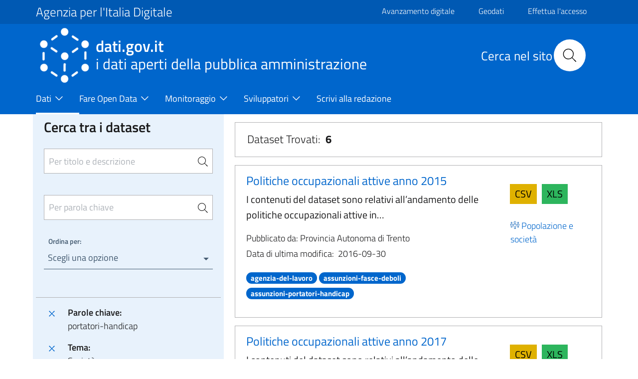

--- FILE ---
content_type: text/css
request_url: https://www.dati.gov.it/themes/contrib/bootstrap_italia/assets/css/main.css?t94fhx
body_size: 71201
content:
.autocomplete__wrapper {
  position: relative;
}

.autocomplete__hint,
.autocomplete__input {
  -webkit-appearance: none;
  border: 2px solid #0b0c0c;
  border-radius: 0; /* Safari 10 on iOS adds implicit border rounding. */
  box-sizing: border-box;
  -moz-box-sizing: border-box;
  -webkit-box-sizing: border-box;
  margin-bottom: 0; /* BUG: Safari 10 on macOS seems to add an implicit margin. */
  width: 100%;
}

.autocomplete__input {
  background-color: transparent;
  position: relative;
}

.autocomplete__hint {
  color: #b1b4b6;
  position: absolute;
}

.autocomplete__input--default {
  padding: 5px;
}
.autocomplete__input--focused {
  outline: 3px solid #fd0;
  outline-offset: 0;
  box-shadow: inset 0 0 0 2px;
}

.autocomplete__input--show-all-values {
  padding: 5px 34px 5px 5px; /* Space for arrow. Other padding should match .autocomplete__input--default. */
  cursor: pointer;
}

.autocomplete__dropdown-arrow-down{
  z-index: -1;
  display: inline-block;
  position: absolute;
  right: 8px;
  width: 24px;
  height: 24px;
  top: 10px;
}

.autocomplete__menu {
  background-color: #fff;
  border: 2px solid #0B0C0C;
  border-top: 0;
  color: #0B0C0C;
  margin: 0;
  max-height: 342px;
  overflow-x: hidden;
  padding: 0;
  width: 100%;
  width: calc(100% - 4px);
}

.autocomplete__menu--visible {
  display: block;
}

.autocomplete__menu--hidden {
  display: none;
}

.autocomplete__menu--overlay {
  box-shadow: rgba(0, 0, 0, 0.256863) 0px 2px 6px;
  left: 0;
  position: absolute;
  top: 100%;
  z-index: 100;
}

.autocomplete__menu--inline {
  position: relative;
}

.autocomplete__option {
  border-bottom: solid #b1b4b6;
  border-width: 1px 0;
  cursor: pointer;
  display: block;
  position: relative;
}

.autocomplete__option > * {
  pointer-events: none;
}

.autocomplete__option:first-of-type {
  border-top-width: 0;
}

.autocomplete__option:last-of-type {
  border-bottom-width: 0;
}

.autocomplete__option--odd {
  background-color: #FAFAFA;
}

.autocomplete__option--focused,
.autocomplete__option:hover {
  background-color: #1d70b8;
  border-color: #1d70b8;
  color: white;
  outline: none;
}

@media (-ms-high-contrast: active), (forced-colors: active) {
  .autocomplete__menu {
    border-color: FieldText;
  }

  .autocomplete__option {
    background-color: Field;
    color: FieldText;
  }

  .autocomplete__option--focused,
  .autocomplete__option:hover {
    forced-color-adjust: none; /* prevent backplate from obscuring text */
    background-color: Highlight;
    border-color: Highlight;
    color: HighlightText;

    /* Prefer SelectedItem / SelectedItemText in browsers that support it */
    background-color: SelectedItem;
    border-color: SelectedItem;
    color: SelectedItemText;
    outline-color: SelectedItemText;
  }
}

.autocomplete__option--no-results {
  background-color: #FAFAFA;
  color: #646b6f;
  cursor: not-allowed;
}

.autocomplete__hint,
.autocomplete__input,
.autocomplete__option {
  font-size: 16px;
  line-height: 1.25;
}

.autocomplete__hint,
.autocomplete__option {
  padding: 5px;
}

@media (min-width: 641px) {
  .autocomplete__hint,
  .autocomplete__input,
  .autocomplete__option {
    font-size: 19px;
    line-height: 1.31579;
  }
}

:root{--bootstrap-italia-version: "1.6.4"}.primary-bg{background-color:#06c !important}.primary-color{color:#06c !important}.primary-border-color{border-color:#06c !important}.primary-border-color.border{border-color:#06c !important}.white-bg{background-color:#fff !important}.white-color{color:#fff !important}.white-border-color-{border-color:#fff !important}.white-border-color-.border{border-color:#fff !important}.primary-bg-a1{background-color:#bfdfff !important}.primary-color-a1{color:#bfdfff !important}.primary-border-color-a1{border-color:#bfdfff !important}.primary-border-color-a1.border{border-color:#bfdfff !important}.primary-bg-a2{background-color:#93c4f5 !important}.primary-color-a2{color:#93c4f5 !important}.primary-border-color-a2{border-color:#93c4f5 !important}.primary-border-color-a2.border{border-color:#93c4f5 !important}.primary-bg-a3{background-color:#6aaaeb !important}.primary-color-a3{color:#6aaaeb !important}.primary-border-color-a3{border-color:#6aaaeb !important}.primary-border-color-a3.border{border-color:#6aaaeb !important}.primary-bg-a4{background-color:#4392e0 !important}.primary-color-a4{color:#4392e0 !important}.primary-border-color-a4{border-color:#4392e0 !important}.primary-border-color-a4.border{border-color:#4392e0 !important}.primary-bg-a5{background-color:#207bd6 !important}.primary-color-a5{color:#207bd6 !important}.primary-border-color-a5{border-color:#207bd6 !important}.primary-border-color-a5.border{border-color:#207bd6 !important}.primary-bg-a6{background-color:#06c !important}.primary-color-a6{color:#06c !important}.primary-border-color-a6{border-color:#06c !important}.primary-border-color-a6.border{border-color:#06c !important}.primary-bg-a7{background-color:#0059b3 !important}.primary-color-a7{color:#0059b3 !important}.primary-border-color-a7{border-color:#0059b3 !important}.primary-border-color-a7.border{border-color:#0059b3 !important}.primary-bg-a8{background-color:#004d99 !important}.primary-color-a8{color:#004d99 !important}.primary-border-color-a8{border-color:#004d99 !important}.primary-border-color-a8.border{border-color:#004d99 !important}.primary-bg-a9{background-color:#004080 !important}.primary-color-a9{color:#004080 !important}.primary-border-color-a9{border-color:#004080 !important}.primary-border-color-a9.border{border-color:#004080 !important}.primary-bg-a10{background-color:#036 !important}.primary-color-a10{color:#036 !important}.primary-border-color-a10{border-color:#036 !important}.primary-border-color-a10.border{border-color:#036 !important}.primary-bg-a11{background-color:#00264d !important}.primary-color-a11{color:#00264d !important}.primary-border-color-a11{border-color:#00264d !important}.primary-border-color-a11.border{border-color:#00264d !important}.primary-bg-a12{background-color:#001a33 !important}.primary-color-a12{color:#001a33 !important}.primary-border-color-a12{border-color:#001a33 !important}.primary-border-color-a12.border{border-color:#001a33 !important}.primary-bg-b1{background-color:#06c !important}.primary-color-b1{color:#06c !important}.primary-border-color-b1{border-color:#06c !important}.primary-border-color-b1.border{border-color:#06c !important}.primary-bg-b2{background-color:#1262b3 !important}.primary-color-b2{color:#1262b3 !important}.primary-border-color-b2{border-color:#1262b3 !important}.primary-border-color-b2.border{border-color:#1262b3 !important}.primary-bg-b3{background-color:#1f5c99 !important}.primary-color-b3{color:#1f5c99 !important}.primary-border-color-b3{border-color:#1f5c99 !important}.primary-border-color-b3.border{border-color:#1f5c99 !important}.primary-bg-b4{background-color:#265380 !important}.primary-color-b4{color:#265380 !important}.primary-border-color-b4{border-color:#265380 !important}.primary-border-color-b4.border{border-color:#265380 !important}.primary-bg-b5{background-color:#294766 !important}.primary-color-b5{color:#294766 !important}.primary-border-color-b5{border-color:#294766 !important}.primary-border-color-b5.border{border-color:#294766 !important}.primary-bg-b6{background-color:#26394d !important}.primary-color-b6{color:#26394d !important}.primary-border-color-b6{border-color:#26394d !important}.primary-border-color-b6.border{border-color:#26394d !important}.primary-bg-b7{background-color:#1f2933 !important}.primary-color-b7{color:#1f2933 !important}.primary-border-color-b7{border-color:#1f2933 !important}.primary-border-color-b7.border{border-color:#1f2933 !important}.primary-bg-b8{background-color:#12161a !important}.primary-color-b8{color:#12161a !important}.primary-border-color-b8{border-color:#12161a !important}.primary-border-color-b8.border{border-color:#12161a !important}.primary-bg-c1{background-color:#dce9f5 !important}.primary-color-c1{color:#dce9f5 !important}.primary-border-color-c1{border-color:#dce9f5 !important}.primary-border-color-c1.border{border-color:#dce9f5 !important}.primary-bg-c2{background-color:#c4dcf5 !important}.primary-color-c2{color:#c4dcf5 !important}.primary-border-color-c2{border-color:#c4dcf5 !important}.primary-border-color-c2.border{border-color:#c4dcf5 !important}.primary-bg-c3{background-color:#abd0f5 !important}.primary-color-c3{color:#abd0f5 !important}.primary-border-color-c3{border-color:#abd0f5 !important}.primary-border-color-c3.border{border-color:#abd0f5 !important}.primary-bg-c4{background-color:#93c4f5 !important}.primary-color-c4{color:#93c4f5 !important}.primary-border-color-c4{border-color:#93c4f5 !important}.primary-border-color-c4.border{border-color:#93c4f5 !important}.primary-bg-c5{background-color:#7ab8f5 !important}.primary-color-c5{color:#7ab8f5 !important}.primary-border-color-c5{border-color:#7ab8f5 !important}.primary-border-color-c5.border{border-color:#7ab8f5 !important}.primary-bg-c6{background-color:#62abf5 !important}.primary-color-c6{color:#62abf5 !important}.primary-border-color-c6{border-color:#62abf5 !important}.primary-border-color-c6.border{border-color:#62abf5 !important}.primary-bg-c7{background-color:#499ff5 !important}.primary-color-c7{color:#499ff5 !important}.primary-border-color-c7{border-color:#499ff5 !important}.primary-border-color-c7.border{border-color:#499ff5 !important}.primary-bg-c8{background-color:#3193f5 !important}.primary-color-c8{color:#3193f5 !important}.primary-border-color-c8{border-color:#3193f5 !important}.primary-border-color-c8.border{border-color:#3193f5 !important}.primary-bg-c9{background-color:#1887f5 !important}.primary-color-c9{color:#1887f5 !important}.primary-border-color-c9{border-color:#1887f5 !important}.primary-border-color-c9.border{border-color:#1887f5 !important}.primary-bg-c10{background-color:#007af5 !important}.primary-color-c10{color:#007af5 !important}.primary-border-color-c10{border-color:#007af5 !important}.primary-border-color-c10.border{border-color:#007af5 !important}.primary-bg-c11{background-color:#0070e0 !important}.primary-color-c11{color:#0070e0 !important}.primary-border-color-c11{border-color:#0070e0 !important}.primary-border-color-c11.border{border-color:#0070e0 !important}.primary-bg-c12{background-color:#06c !important}.primary-color-c12{color:#06c !important}.primary-border-color-c12{border-color:#06c !important}.primary-border-color-c12.border{border-color:#06c !important}.analogue-1-bg{background-color:#3126ff !important}.analogue-1-color{color:#3126ff !important}.analogue-1-border-color-{border-color:#3126ff !important}.analogue-1-border-color-.border{border-color:#3126ff !important}.analogue-1-bg-a1{background-color:#e7e6ff !important}.analogue-1-color-a1{color:#e7e6ff !important}.analogue-1-border-color-a1{border-color:#e7e6ff !important}.analogue-1-border-color-a1.border{border-color:#e7e6ff !important}.analogue-1-bg-a2{background-color:#bbb8f5 !important}.analogue-1-color-a2{color:#bbb8f5 !important}.analogue-1-border-color-a2{border-color:#bbb8f5 !important}.analogue-1-border-color-a2.border{border-color:#bbb8f5 !important}.analogue-1-bg-a3{background-color:#918deb !important}.analogue-1-color-a3{color:#918deb !important}.analogue-1-border-color-a3{border-color:#918deb !important}.analogue-1-border-color-a3.border{border-color:#918deb !important}.analogue-1-bg-a4{background-color:#6b65e0 !important}.analogue-1-color-a4{color:#6b65e0 !important}.analogue-1-border-color-a4{border-color:#6b65e0 !important}.analogue-1-border-color-a4.border{border-color:#6b65e0 !important}.analogue-1-bg-a5{background-color:#4840d6 !important}.analogue-1-color-a5{color:#4840d6 !important}.analogue-1-border-color-a5{border-color:#4840d6 !important}.analogue-1-border-color-a5.border{border-color:#4840d6 !important}.analogue-1-bg-a6{background-color:#271fcc !important}.analogue-1-color-a6{color:#271fcc !important}.analogue-1-border-color-a6{border-color:#271fcc !important}.analogue-1-border-color-a6.border{border-color:#271fcc !important}.analogue-1-bg-a7{background-color:#221bb3 !important}.analogue-1-color-a7{color:#221bb3 !important}.analogue-1-border-color-a7{border-color:#221bb3 !important}.analogue-1-border-color-a7.border{border-color:#221bb3 !important}.analogue-1-bg-a8{background-color:#1d1799 !important}.analogue-1-color-a8{color:#1d1799 !important}.analogue-1-border-color-a8{border-color:#1d1799 !important}.analogue-1-border-color-a8.border{border-color:#1d1799 !important}.analogue-1-bg-a9{background-color:#191380 !important}.analogue-1-color-a9{color:#191380 !important}.analogue-1-border-color-a9{border-color:#191380 !important}.analogue-1-border-color-a9.border{border-color:#191380 !important}.analogue-1-bg-a10{background-color:#140f66 !important}.analogue-1-color-a10{color:#140f66 !important}.analogue-1-border-color-a10{border-color:#140f66 !important}.analogue-1-border-color-a10.border{border-color:#140f66 !important}.analogue-1-bg-a11{background-color:#0f0b4d !important}.analogue-1-color-a11{color:#0f0b4d !important}.analogue-1-border-color-a11{border-color:#0f0b4d !important}.analogue-1-border-color-a11.border{border-color:#0f0b4d !important}.analogue-1-bg-a12{background-color:#0a0833 !important}.analogue-1-color-a12{color:#0a0833 !important}.analogue-1-border-color-a12{border-color:#0a0833 !important}.analogue-1-border-color-a12.border{border-color:#0a0833 !important}.analogue-2-bg{background-color:#0bd9d2 !important}.analogue-2-color{color:#0bd9d2 !important}.analogue-2-border-color-{border-color:#0bd9d2 !important}.analogue-2-border-color-.border{border-color:#0bd9d2 !important}.analogue-2-bg-a1{background-color:#ccfffd !important}.analogue-2-color-a1{color:#ccfffd !important}.analogue-2-border-color-a1{border-color:#ccfffd !important}.analogue-2-border-color-a1.border{border-color:#ccfffd !important}.analogue-2-bg-a2{background-color:#9ff5f2 !important}.analogue-2-color-a2{color:#9ff5f2 !important}.analogue-2-border-color-a2{border-color:#9ff5f2 !important}.analogue-2-border-color-a2.border{border-color:#9ff5f2 !important}.analogue-2-bg-a3{background-color:#75ebe7 !important}.analogue-2-color-a3{color:#75ebe7 !important}.analogue-2-border-color-a3{border-color:#75ebe7 !important}.analogue-2-border-color-a3.border{border-color:#75ebe7 !important}.analogue-2-bg-a4{background-color:#4fe0dc !important}.analogue-2-color-a4{color:#4fe0dc !important}.analogue-2-border-color-a4{border-color:#4fe0dc !important}.analogue-2-border-color-a4.border{border-color:#4fe0dc !important}.analogue-2-bg-a5{background-color:#2bd6d0 !important}.analogue-2-color-a5{color:#2bd6d0 !important}.analogue-2-border-color-a5{border-color:#2bd6d0 !important}.analogue-2-border-color-a5.border{border-color:#2bd6d0 !important}.analogue-2-bg-a6{background-color:#0accc6 !important}.analogue-2-color-a6{color:#0accc6 !important}.analogue-2-border-color-a6{border-color:#0accc6 !important}.analogue-2-border-color-a6.border{border-color:#0accc6 !important}.analogue-2-bg-a7{background-color:#09b3ad !important}.analogue-2-color-a7{color:#09b3ad !important}.analogue-2-border-color-a7{border-color:#09b3ad !important}.analogue-2-border-color-a7.border{border-color:#09b3ad !important}.analogue-2-bg-a8{background-color:#089994 !important}.analogue-2-color-a8{color:#089994 !important}.analogue-2-border-color-a8{border-color:#089994 !important}.analogue-2-border-color-a8.border{border-color:#089994 !important}.analogue-2-bg-a9{background-color:#06807b !important}.analogue-2-color-a9{color:#06807b !important}.analogue-2-border-color-a9{border-color:#06807b !important}.analogue-2-border-color-a9.border{border-color:#06807b !important}.analogue-2-bg-a10{background-color:#056663 !important}.analogue-2-color-a10{color:#056663 !important}.analogue-2-border-color-a10{border-color:#056663 !important}.analogue-2-border-color-a10.border{border-color:#056663 !important}.analogue-2-bg-a11{background-color:#044d4a !important}.analogue-2-color-a11{color:#044d4a !important}.analogue-2-border-color-a11{border-color:#044d4a !important}.analogue-2-border-color-a11.border{border-color:#044d4a !important}.analogue-2-bg-a12{background-color:#033331 !important}.analogue-2-color-a12{color:#033331 !important}.analogue-2-border-color-a12{border-color:#033331 !important}.analogue-2-border-color-a12.border{border-color:#033331 !important}.complementary-1-bg{background-color:#f73e5a !important}.complementary-1-color{color:#f90 !important}.complementary-1-border-color-{border-color:#f73e5a !important}.complementary-1-border-color-.border{border-color:#f73e5a !important}.complementary-1-bg-a1{background-color:#fffcfd !important}.complementary-1-color-a1{color:#fffcfd !important}.complementary-1-border-color-a1{border-color:#fffcfd !important}.complementary-1-border-color-a1.border{border-color:#fffcfd !important}.complementary-1-bg-a2{background-color:#f5d0d6 !important}.complementary-1-color-a2{color:#f5d0d6 !important}.complementary-1-border-color-a2{border-color:#f5d0d6 !important}.complementary-1-border-color-a2.border{border-color:#f5d0d6 !important}.complementary-1-bg-a3{background-color:#eba4af !important}.complementary-1-color-a3{color:#eba4af !important}.complementary-1-border-color-a3{border-color:#eba4af !important}.complementary-1-border-color-a3.border{border-color:#eba4af !important}.complementary-1-bg-a4{background-color:#e07b8b !important}.complementary-1-color-a4{color:#e07b8b !important}.complementary-1-border-color-a4{border-color:#e07b8b !important}.complementary-1-border-color-a4.border{border-color:#e07b8b !important}.complementary-1-bg-a5{background-color:#d65669 !important}.complementary-1-color-a5{color:#d65669 !important}.complementary-1-border-color-a5{border-color:#d65669 !important}.complementary-1-border-color-a5.border{border-color:#d65669 !important}.complementary-1-bg-a6{background-color:#cc334a !important}.complementary-1-color-a6{color:#cc334a !important}.complementary-1-border-color-a6{border-color:#cc334a !important}.complementary-1-border-color-a6.border{border-color:#cc334a !important}.complementary-1-bg-a7{background-color:#b32d41 !important}.complementary-1-color-a7{color:#b32d41 !important}.complementary-1-border-color-a7{border-color:#b32d41 !important}.complementary-1-border-color-a7.border{border-color:#b32d41 !important}.complementary-1-bg-a8{background-color:#992637 !important}.complementary-1-color-a8{color:#992637 !important}.complementary-1-border-color-a8{border-color:#992637 !important}.complementary-1-border-color-a8.border{border-color:#992637 !important}.complementary-1-bg-a9{background-color:#80202e !important}.complementary-1-color-a9{color:#80202e !important}.complementary-1-border-color-a9{border-color:#80202e !important}.complementary-1-border-color-a9.border{border-color:#80202e !important}.complementary-1-bg-a10{background-color:#661a25 !important}.complementary-1-color-a10{color:#661a25 !important}.complementary-1-border-color-a10{border-color:#661a25 !important}.complementary-1-border-color-a10.border{border-color:#661a25 !important}.complementary-1-bg-a11{background-color:#4d131c !important}.complementary-1-color-a11{color:#4d131c !important}.complementary-1-border-color-a11{border-color:#4d131c !important}.complementary-1-border-color-a11.border{border-color:#4d131c !important}.complementary-1-bg-a12{background-color:#330d12 !important}.complementary-1-color-a12{color:#330d12 !important}.complementary-1-border-color-a12{border-color:#330d12 !important}.complementary-1-border-color-a12.border{border-color:#330d12 !important}.complementary-2-bg{background-color:#f90 !important}.complementary-2-color{color:#f90 !important}.complementary-2-border-color-{border-color:#f90 !important}.complementary-2-border-color-.border{border-color:#f90 !important}.complementary-2-bg-a1{background-color:#ffe6bf !important}.complementary-2-color-a1{color:#ffe6bf !important}.complementary-2-border-color-a1{border-color:#ffe6bf !important}.complementary-2-border-color-a1.border{border-color:#ffe6bf !important}.complementary-2-bg-a2{background-color:#f5ce93 !important}.complementary-2-color-a2{color:#f5ce93 !important}.complementary-2-border-color-a2{border-color:#f5ce93 !important}.complementary-2-border-color-a2.border{border-color:#f5ce93 !important}.complementary-2-bg-a3{background-color:#ebb76a !important}.complementary-2-color-a3{color:#ebb76a !important}.complementary-2-border-color-a3{border-color:#ebb76a !important}.complementary-2-border-color-a3.border{border-color:#ebb76a !important}.complementary-2-bg-a4{background-color:#e0a243 !important}.complementary-2-color-a4{color:#e0a243 !important}.complementary-2-border-color-a4{border-color:#e0a243 !important}.complementary-2-border-color-a4.border{border-color:#e0a243 !important}.complementary-2-bg-a5{background-color:#d68d20 !important}.complementary-2-color-a5{color:#d68d20 !important}.complementary-2-border-color-a5{border-color:#d68d20 !important}.complementary-2-border-color-a5.border{border-color:#d68d20 !important}.complementary-2-bg-a6{background-color:#cc7a00 !important}.complementary-2-color-a6{color:#cc7a00 !important}.complementary-2-border-color-a6{border-color:#cc7a00 !important}.complementary-2-border-color-a6.border{border-color:#cc7a00 !important}.complementary-2-bg-a7{background-color:#b36b00 !important}.complementary-2-color-a7{color:#b36b00 !important}.complementary-2-border-color-a7{border-color:#b36b00 !important}.complementary-2-border-color-a7.border{border-color:#b36b00 !important}.complementary-2-bg-a8{background-color:#995c00 !important}.complementary-2-color-a8{color:#995c00 !important}.complementary-2-border-color-a8{border-color:#995c00 !important}.complementary-2-border-color-a8.border{border-color:#995c00 !important}.complementary-2-bg-a9{background-color:#804d00 !important}.complementary-2-color-a9{color:#804d00 !important}.complementary-2-border-color-a9{border-color:#804d00 !important}.complementary-2-border-color-a9.border{border-color:#804d00 !important}.complementary-2-bg-a10{background-color:#663d00 !important}.complementary-2-color-a10{color:#663d00 !important}.complementary-2-border-color-a10{border-color:#663d00 !important}.complementary-2-border-color-a10.border{border-color:#663d00 !important}.complementary-2-bg-a11{background-color:#4d2e00 !important}.complementary-2-color-a11{color:#4d2e00 !important}.complementary-2-border-color-a11{border-color:#4d2e00 !important}.complementary-2-border-color-a11.border{border-color:#4d2e00 !important}.complementary-2-bg-a12{background-color:#331f00 !important}.complementary-2-color-a12{color:#331f00 !important}.complementary-2-border-color-a12{border-color:#331f00 !important}.complementary-2-border-color-a12.border{border-color:#331f00 !important}.complementary-3-bg{background-color:#00cf86 !important}.complementary-3-color{color:#00cf86 !important}.complementary-3-border-color-{border-color:#00cf86 !important}.complementary-3-border-color-.border{border-color:#00cf86 !important}.complementary-3-bg-a1{background-color:#bfffe9 !important}.complementary-3-color-a1{color:#bfffe9 !important}.complementary-3-border-color-a1{border-color:#bfffe9 !important}.complementary-3-border-color-a1.border{border-color:#bfffe9 !important}.complementary-3-bg-a2{background-color:#93f5d3 !important}.complementary-3-color-a2{color:#93f5d3 !important}.complementary-3-border-color-a2{border-color:#93f5d3 !important}.complementary-3-border-color-a2.border{border-color:#93f5d3 !important}.complementary-3-bg-a3{background-color:#6aebbd !important}.complementary-3-color-a3{color:#6aebbd !important}.complementary-3-border-color-a3{border-color:#6aebbd !important}.complementary-3-border-color-a3.border{border-color:#6aebbd !important}.complementary-3-bg-a4{background-color:#43e0a9 !important}.complementary-3-color-a4{color:#43e0a9 !important}.complementary-3-border-color-a4{border-color:#43e0a9 !important}.complementary-3-border-color-a4.border{border-color:#43e0a9 !important}.complementary-3-bg-a5{background-color:#20d696 !important}.complementary-3-color-a5{color:#20d696 !important}.complementary-3-border-color-a5{border-color:#20d696 !important}.complementary-3-border-color-a5.border{border-color:#20d696 !important}.complementary-3-bg-a6{background-color:#00cc85 !important}.complementary-3-color-a6{color:#00cc85 !important}.complementary-3-border-color-a6{border-color:#00cc85 !important}.complementary-3-border-color-a6.border{border-color:#00cc85 !important}.complementary-3-bg-a7{background-color:#00b374 !important}.complementary-3-color-a7{color:#00b374 !important}.complementary-3-border-color-a7{border-color:#00b374 !important}.complementary-3-border-color-a7.border{border-color:#00b374 !important}.complementary-3-bg-a8{background-color:#009963 !important}.complementary-3-color-a8{color:#009963 !important}.complementary-3-border-color-a8{border-color:#009963 !important}.complementary-3-border-color-a8.border{border-color:#009963 !important}.complementary-3-bg-a9{background-color:#008053 !important}.complementary-3-color-a9{color:#008053 !important}.complementary-3-border-color-a9{border-color:#008053 !important}.complementary-3-border-color-a9.border{border-color:#008053 !important}.complementary-3-bg-a10{background-color:#006642 !important}.complementary-3-color-a10{color:#006642 !important}.complementary-3-border-color-a10{border-color:#006642 !important}.complementary-3-border-color-a10.border{border-color:#006642 !important}.complementary-3-bg-a11{background-color:#004d32 !important}.complementary-3-color-a11{color:#004d32 !important}.complementary-3-border-color-a11{border-color:#004d32 !important}.complementary-3-border-color-a11.border{border-color:#004d32 !important}.complementary-3-bg-a12{background-color:#003321 !important}.complementary-3-color-a12{color:#003321 !important}.complementary-3-border-color-a12{border-color:#003321 !important}.complementary-3-border-color-a12.border{border-color:#003321 !important}.analogue-1-bg-b1{background-color:#3126ff !important}.analogue-1-color-b1{color:#3126ff !important}.analogue-1-border-color-b1{border-color:#3126ff !important}.analogue-1-border-color-b1.border{border-color:#3126ff !important}.analogue-1-bg-b2{background-color:#4239e6 !important}.analogue-1-color-b2{color:#4239e6 !important}.analogue-1-border-color-b2{border-color:#4239e6 !important}.analogue-1-border-color-b2.border{border-color:#4239e6 !important}.analogue-1-bg-b3{background-color:#4e47cc !important}.analogue-1-color-b3{color:#4e47cc !important}.analogue-1-border-color-b3{border-color:#4e47cc !important}.analogue-1-border-color-b3.border{border-color:#4e47cc !important}.analogue-1-bg-b4{background-color:#5550b3 !important}.analogue-1-color-b4{color:#5550b3 !important}.analogue-1-border-color-b4{border-color:#5550b3 !important}.analogue-1-border-color-b4.border{border-color:#5550b3 !important}.analogue-1-bg-b5{background-color:#585499 !important}.analogue-1-color-b5{color:#585499 !important}.analogue-1-border-color-b5{border-color:#585499 !important}.analogue-1-border-color-b5.border{border-color:#585499 !important}.analogue-1-bg-b6{background-color:#555380 !important}.analogue-1-color-b6{color:#555380 !important}.analogue-1-border-color-b6{border-color:#555380 !important}.analogue-1-border-color-b6.border{border-color:#555380 !important}.analogue-1-bg-b7{background-color:#4e4d66 !important}.analogue-1-color-b7{color:#4e4d66 !important}.analogue-1-border-color-b7{border-color:#4e4d66 !important}.analogue-1-border-color-b7.border{border-color:#4e4d66 !important}.analogue-1-bg-b8{background-color:#42414d !important}.analogue-1-color-b8{color:#42414d !important}.analogue-1-border-color-b8{border-color:#42414d !important}.analogue-1-border-color-b8.border{border-color:#42414d !important}.analogue-2-bg-b1{background-color:#0bd9d2 !important}.analogue-2-color-b1{color:#0bd9d2 !important}.analogue-2-border-color-b1{border-color:#0bd9d2 !important}.analogue-2-border-color-b1.border{border-color:#0bd9d2 !important}.analogue-2-bg-b2{background-color:#1dbfba !important}.analogue-2-color-b2{color:#1dbfba !important}.analogue-2-border-color-b2{border-color:#1dbfba !important}.analogue-2-border-color-b2.border{border-color:#1dbfba !important}.analogue-2-bg-b3{background-color:#29a6a2 !important}.analogue-2-color-b3{color:#29a6a2 !important}.analogue-2-border-color-b3{border-color:#29a6a2 !important}.analogue-2-border-color-b3.border{border-color:#29a6a2 !important}.analogue-2-bg-b4{background-color:#318c89 !important}.analogue-2-color-b4{color:#318c89 !important}.analogue-2-border-color-b4{border-color:#318c89 !important}.analogue-2-border-color-b4.border{border-color:#318c89 !important}.analogue-2-bg-b5{background-color:#347371 !important}.analogue-2-color-b5{color:#347371 !important}.analogue-2-border-color-b5{border-color:#347371 !important}.analogue-2-border-color-b5.border{border-color:#347371 !important}.analogue-2-bg-b6{background-color:#315958 !important}.analogue-2-color-b6{color:#315958 !important}.analogue-2-border-color-b6{border-color:#315958 !important}.analogue-2-border-color-b6.border{border-color:#315958 !important}.analogue-2-bg-b7{background-color:#29403f !important}.analogue-2-color-b7{color:#29403f !important}.analogue-2-border-color-b7{border-color:#29403f !important}.analogue-2-border-color-b7.border{border-color:#29403f !important}.analogue-2-bg-b8{background-color:#1d2626 !important}.analogue-2-color-b8{color:#1d2626 !important}.analogue-2-border-color-b8{border-color:#1d2626 !important}.analogue-2-border-color-b8.border{border-color:#1d2626 !important}.complementary-1-bg-b1{background-color:#f73e5a !important}.complementary-1-color-b1{color:#f73e5a !important}.complementary-1-border-color-b1{border-color:#f73e5a !important}.complementary-1-border-color-b1.border{border-color:#f73e5a !important}.complementary-1-bg-b2{background-color:#de4e63 !important}.complementary-1-color-b2{color:#de4e63 !important}.complementary-1-border-color-b2{border-color:#de4e63 !important}.complementary-1-border-color-b2.border{border-color:#de4e63 !important}.complementary-1-bg-b3{background-color:#c45869 !important}.complementary-1-color-b3{color:#c45869 !important}.complementary-1-border-color-b3{border-color:#c45869 !important}.complementary-1-border-color-b3.border{border-color:#c45869 !important}.complementary-1-bg-b4{background-color:#ab5e69 !important}.complementary-1-color-b4{color:#ab5e69 !important}.complementary-1-border-color-b4{border-color:#ab5e69 !important}.complementary-1-border-color-b4.border{border-color:#ab5e69 !important}.complementary-1-bg-b5{background-color:#915e66 !important}.complementary-1-color-b5{color:#915e66 !important}.complementary-1-border-color-b5{border-color:#915e66 !important}.complementary-1-border-color-b5.border{border-color:#915e66 !important}.complementary-1-bg-b6{background-color:#785a5e !important}.complementary-1-color-b6{color:#785a5e !important}.complementary-1-border-color-b6{border-color:#785a5e !important}.complementary-1-border-color-b6.border{border-color:#785a5e !important}.complementary-1-bg-b7{background-color:#5e5052 !important}.complementary-1-color-b7{color:#5e5052 !important}.complementary-1-border-color-b7{border-color:#5e5052 !important}.complementary-1-border-color-b7.border{border-color:#5e5052 !important}.complementary-1-bg-b8{background-color:#454142 !important}.complementary-1-color-b8{color:#454142 !important}.complementary-1-border-color-b8{border-color:#454142 !important}.complementary-1-border-color-b8.border{border-color:#454142 !important}.complementary-2-bg-b1{background-color:#f90 !important}.complementary-2-color-b1{color:#f90 !important}.complementary-2-border-color-b1{border-color:#f90 !important}.complementary-2-border-color-b1.border{border-color:#f90 !important}.complementary-2-bg-b2{background-color:#e69317 !important}.complementary-2-color-b2{color:#e69317 !important}.complementary-2-border-color-b2{border-color:#e69317 !important}.complementary-2-border-color-b2.border{border-color:#e69317 !important}.complementary-2-bg-b3{background-color:#cc8b29 !important}.complementary-2-color-b3{color:#cc8b29 !important}.complementary-2-border-color-b3{border-color:#cc8b29 !important}.complementary-2-border-color-b3.border{border-color:#cc8b29 !important}.complementary-2-bg-b4{background-color:#b38136 !important}.complementary-2-color-b4{color:#b38136 !important}.complementary-2-border-color-b4{border-color:#b38136 !important}.complementary-2-border-color-b4.border{border-color:#b38136 !important}.complementary-2-bg-b5{background-color:#99743d !important}.complementary-2-color-b5{color:#99743d !important}.complementary-2-border-color-b5{border-color:#99743d !important}.complementary-2-border-color-b5.border{border-color:#99743d !important}.complementary-2-bg-b6{background-color:#806640 !important}.complementary-2-color-b6{color:#806640 !important}.complementary-2-border-color-b6{border-color:#806640 !important}.complementary-2-border-color-b6.border{border-color:#806640 !important}.complementary-2-bg-b7{background-color:#66563d !important}.complementary-2-color-b7{color:#66563d !important}.complementary-2-border-color-b7{border-color:#66563d !important}.complementary-2-border-color-b7.border{border-color:#66563d !important}.complementary-2-bg-b8{background-color:#4d4336 !important}.complementary-2-color-b8{color:#4d4336 !important}.complementary-2-border-color-b8{border-color:#4d4336 !important}.complementary-2-border-color-b8.border{border-color:#4d4336 !important}.complementary-3-bg-b1{background-color:#00cf86 !important}.complementary-3-color-b1{color:#00cf86 !important}.complementary-3-border-color-b1{border-color:#00cf86 !important}.complementary-3-border-color-b1.border{border-color:#00cf86 !important}.complementary-3-bg-b2{background-color:#12b57c !important}.complementary-3-color-b2{color:#12b57c !important}.complementary-3-border-color-b2{border-color:#12b57c !important}.complementary-3-border-color-b2.border{border-color:#12b57c !important}.complementary-3-bg-b3{background-color:#1f9c70 !important}.complementary-3-color-b3{color:#1f9c70 !important}.complementary-3-border-color-b3{border-color:#1f9c70 !important}.complementary-3-border-color-b3.border{border-color:#1f9c70 !important}.complementary-3-bg-b4{background-color:#278262 !important}.complementary-3-color-b4{color:#278262 !important}.complementary-3-border-color-b4{border-color:#278262 !important}.complementary-3-border-color-b4.border{border-color:#278262 !important}.complementary-3-bg-b5{background-color:#2a6953 !important}.complementary-3-color-b5{color:#2a6953 !important}.complementary-3-border-color-b5{border-color:#2a6953 !important}.complementary-3-border-color-b5.border{border-color:#2a6953 !important}.complementary-3-bg-b6{background-color:#284f41 !important}.complementary-3-color-b6{color:#284f41 !important}.complementary-3-border-color-b6{border-color:#284f41 !important}.complementary-3-border-color-b6.border{border-color:#284f41 !important}.complementary-3-bg-b7{background-color:#20362e !important}.complementary-3-color-b7{color:#20362e !important}.complementary-3-border-color-b7{border-color:#20362e !important}.complementary-3-border-color-b7.border{border-color:#20362e !important}.complementary-3-bg-b8{background-color:#141c19 !important}.complementary-3-color-b8{color:#141c19 !important}.complementary-3-border-color-b8{border-color:#141c19 !important}.complementary-3-border-color-b8.border{border-color:#141c19 !important}.neutral-1-bg{background-color:#17324d !important}.neutral-1-color{color:#17324d !important}.neutral-1-border-color-{border-color:#17324d !important}.neutral-1-border-color-.border{border-color:#17324d !important}.neutral-1-bg-a1{background-color:#ebeced !important}.neutral-1-color-a1{color:#ebeced !important}.neutral-1-border-color-a1{border-color:#ebeced !important}.neutral-1-border-color-a1.border{border-color:#ebeced !important}.neutral-1-bg-a2{background-color:#d9dadb !important}.neutral-1-color-a2{color:#d9dadb !important}.neutral-1-border-color-a2{border-color:#d9dadb !important}.neutral-1-border-color-a2.border{border-color:#d9dadb !important}.neutral-1-bg-a3{background-color:#c5c7c9 !important}.neutral-1-color-a3{color:#c5c7c9 !important}.neutral-1-border-color-a3{border-color:#c5c7c9 !important}.neutral-1-border-color-a3.border{border-color:#c5c7c9 !important}.neutral-1-bg-a4{background-color:#adb2b8 !important}.neutral-1-color-a4{color:#adb2b8 !important}.neutral-1-border-color-a4{border-color:#adb2b8 !important}.neutral-1-border-color-a4.border{border-color:#adb2b8 !important}.neutral-1-bg-a5{background-color:#959da6 !important}.neutral-1-color-a5{color:#959da6 !important}.neutral-1-border-color-a5{border-color:#959da6 !important}.neutral-1-border-color-a5.border{border-color:#959da6 !important}.neutral-1-bg-a6{background-color:#768594 !important}.neutral-1-color-a6{color:#768594 !important}.neutral-1-border-color-a6{border-color:#768594 !important}.neutral-1-border-color-a6.border{border-color:#768594 !important}.neutral-1-bg-a7{background-color:#5b6f82 !important}.neutral-1-color-a7{color:#5b6f82 !important}.neutral-1-border-color-a7{border-color:#5b6f82 !important}.neutral-1-border-color-a7.border{border-color:#5b6f82 !important}.neutral-1-bg-a8{background-color:#435a70 !important}.neutral-1-color-a8{color:#435a70 !important}.neutral-1-border-color-a8{border-color:#435a70 !important}.neutral-1-border-color-a8.border{border-color:#435a70 !important}.neutral-1-bg-a9{background-color:#2f475e !important}.neutral-1-color-a9{color:#2f475e !important}.neutral-1-border-color-a9{border-color:#2f475e !important}.neutral-1-border-color-a9.border{border-color:#2f475e !important}.neutral-1-bg-a10{background-color:#17324d !important}.neutral-1-color-a10{color:#17324d !important}.neutral-1-border-color-a10{border-color:#17324d !important}.neutral-1-border-color-a10.border{border-color:#17324d !important}.neutral-2-bg{background-color:#e6ecf2 !important}.neutral-2-color{color:#e6ecf2 !important}.neutral-2-border-color-{border-color:#e6ecf2}.neutral-2-bg-b1{background-color:#e6ecf2 !important}.neutral-2-color-b1{color:#e6ecf2 !important}.neutral-2-border-color-b1{border-color:#e6ecf2 !important}.neutral-2-border-color-b1.border{border-color:#e6ecf2 !important}.neutral-2-bg-b2{background-color:#c2c7cc !important}.neutral-2-color-b2{color:#c2c7cc !important}.neutral-2-border-color-b2{border-color:#c2c7cc !important}.neutral-2-border-color-b2.border{border-color:#c2c7cc !important}.neutral-2-bg-b3{background-color:#9da2a6 !important}.neutral-2-color-b3{color:#9da2a6 !important}.neutral-2-border-color-b3{border-color:#9da2a6 !important}.neutral-2-border-color-b3.border{border-color:#9da2a6 !important}.neutral-2-bg-b4{background-color:#797c80 !important}.neutral-2-color-b4{color:#797c80 !important}.neutral-2-border-color-b4{border-color:#797c80 !important}.neutral-2-border-color-b4.border{border-color:#797c80 !important}.neutral-2-bg-b5{background-color:#565759 !important}.neutral-2-color-b5{color:#565759 !important}.neutral-2-border-color-b5{border-color:#565759 !important}.neutral-2-border-color-b5.border{border-color:#565759 !important}.neutral-2-bg-b6{background-color:#2f3133 !important}.neutral-2-color-b6{color:#2f3133 !important}.neutral-2-border-color-b6{border-color:#2f3133 !important}.neutral-2-border-color-b6.border{border-color:#2f3133 !important}.neutral-2-bg-b7{background-color:#0c0c0d !important}.neutral-2-color-b7{color:#0c0c0d !important}.neutral-2-border-color-b7{border-color:#0c0c0d !important}.neutral-2-border-color-b7.border{border-color:#0c0c0d !important}.neutral-2-bg-a1{background-color:#e6ecf2 !important}.neutral-2-color-a1{color:#e6ecf2 !important}.neutral-2-border-color-a1{border-color:#e6ecf2 !important}.neutral-2-border-color-a1.border{border-color:#e6ecf2 !important}.neutral-2-bg-a2{background-color:#bcc4cc !important}.neutral-2-color-a2{color:#bcc4cc !important}.neutral-2-border-color-a2{border-color:#bcc4cc !important}.neutral-2-border-color-a2.border{border-color:#bcc4cc !important}.neutral-2-bg-a3{background-color:#9aa0a6 !important}.neutral-2-color-a3{color:#9aa0a6 !important}.neutral-2-border-color-a3{border-color:#9aa0a6 !important}.neutral-2-border-color-a3.border{border-color:#9aa0a6 !important}.neutral-2-bg-a4{background-color:#777b80 !important}.neutral-2-color-a4{color:#777b80 !important}.neutral-2-border-color-a4{border-color:#777b80 !important}.neutral-2-border-color-a4.border{border-color:#777b80 !important}.neutral-2-bg-a5{background-color:#535659 !important}.neutral-2-color-a5{color:#535659 !important}.neutral-2-border-color-a5{border-color:#535659 !important}.neutral-2-border-color-a5.border{border-color:#535659 !important}.neutral-2-bg-a6{background-color:#2f3133 !important}.neutral-2-color-a6{color:#2f3133 !important}.neutral-2-border-color-a6{border-color:#2f3133 !important}.neutral-2-border-color-a6.border{border-color:#2f3133 !important}.neutral-2-bg-a7{background-color:#17181a !important}.neutral-2-color-a7{color:#17181a !important}.neutral-2-border-color-a7{border-color:#17181a !important}.neutral-2-border-color-a7.border{border-color:#17181a !important}.lightgrey-bg-a1{background-color:#e8f2fc !important}.lightgrey-color-a1{color:#e8f2fc !important}.lightgrey-border-color-a1{border-color:#e8f2fc !important}.lightgrey-border-color-a1.border{border-color:#e8f2fc !important}.lightgrey-bg-a2{background-color:#edf5fc !important}.lightgrey-color-a2{color:#edf5fc !important}.lightgrey-border-color-a2{border-color:#edf5fc !important}.lightgrey-border-color-a2.border{border-color:#edf5fc !important}.lightgrey-bg-a3{background-color:#f2f7fc !important}.lightgrey-color-a3{color:#f2f7fc !important}.lightgrey-border-color-a3{border-color:#f2f7fc !important}.lightgrey-border-color-a3.border{border-color:#f2f7fc !important}.lightgrey-bg-a4{background-color:#f5f9fc !important}.lightgrey-color-a4{color:#f5f9fc !important}.lightgrey-border-color-a4{border-color:#f5f9fc !important}.lightgrey-border-color-a4.border{border-color:#f5f9fc !important}.lightgrey-bg-b1{background-color:#e6f0fa !important}.lightgrey-color-b1{color:#e6f0fa !important}.lightgrey-border-color-b1{border-color:#e6f0fa !important}.lightgrey-border-color-b1.border{border-color:#e6f0fa !important}.lightgrey-bg-b2{background-color:#ebf2fa !important}.lightgrey-color-b2{color:#ebf2fa !important}.lightgrey-border-color-b2{border-color:#ebf2fa !important}.lightgrey-border-color-b2.border{border-color:#ebf2fa !important}.lightgrey-bg-b3{background-color:#edf4fa !important}.lightgrey-color-b3{color:#edf4fa !important}.lightgrey-border-color-b3{border-color:#edf4fa !important}.lightgrey-border-color-b3.border{border-color:#edf4fa !important}.lightgrey-bg-b4{background-color:#f2f6fa !important}.lightgrey-color-b4{color:#f2f6fa !important}.lightgrey-border-color-b4{border-color:#f2f6fa !important}.lightgrey-border-color-b4.border{border-color:#f2f6fa !important}.lightgrey-bg-c1{background-color:#f7f9fa !important}.lightgrey-color-c1{color:#f7f9fa !important}.lightgrey-border-color-c1{border-color:#f7f9fa !important}.lightgrey-border-color-c1.border{border-color:#f7f9fa !important}.lightgrey-bg-c2{background-color:#f5f6f7 !important}.lightgrey-color-c2{color:#f5f6f7 !important}.lightgrey-border-color-c2{border-color:#f5f6f7 !important}.lightgrey-border-color-c2.border{border-color:#f5f6f7 !important}:root{--blue: hsl(210, 100%, 45%);--indigo: hsl(243, 100%, 65%);--purple: hsl(243, 100%, 80%);--pink: hsl(350, 100%, 85%);--red: hsl(351, 92.380952381%, 60.625%);--orange: hsl(36, 100%, 50%);--yellow: hsl(44, 100%, 72.5%);--green: hsl(159, 100%, 40%);--teal: hsl(178, 90.4761904762%, 44.625%);--cyan: hsl(178, 100%, 50%);--white: hsl(0, 0%, 100%);--gray: hsl(225, 0.5025125628%, 39.8%);--gray-dark: hsl(225, 0.5025125628%, 19.9%);--gray-secondary: hsl(210, 16.9590643275%, 43.605%);--gray-tertiary: hsl(205, 21.2121212121%, 44.55%);--gray-quaternary: hsl(238, 100%, 99.5%);--primary: hsl(210, 100%, 40%);--secondary: hsl(210, 16.9590643275%, 43.605%);--success: hsl(159, 100%, 26.5%);--info: hsl(225, 0.7444168734%, 59.7%);--warning: hsl(36, 100%, 32.5%);--danger: hsl(351, 68%, 53.125%);--light: hsl(255, 32.2033898305%, 92.625%);--dark: hsl(210, 53.8461538462%, 19.5%);--black: hsl(0, 0%, 0%);--white: hsl(0, 0%, 100%);--100: hsl(225, 4.3062200957%, 89.55%);--200: hsl(225, 1.9607843137%, 79.6%);--300: hsl(225, 1.1532125206%, 69.65%);--400: hsl(225, 0.7444168734%, 59.7%);--500: hsl(225, 0.5025125628%, 49.75%);--600: hsl(225, 0.5025125628%, 39.8%);--700: hsl(225, 0.5025125628%, 29.85%);--800: hsl(225, 0.5025125628%, 19.9%);--900: hsl(225, 0.5025125628%, 9.95%);--breakpoint-xs: 0;--breakpoint-sm: 576px;--breakpoint-md: 768px;--breakpoint-lg: 992px;--breakpoint-xl: 1200px;--font-family-sans-serif: "Titillium Web", Geneva, Tahoma, sans-serif;--font-family-monospace: "Roboto Mono", monospace}@media print{*,*::before,*::after{text-shadow:none !important;box-shadow:none !important}a:not(.btn){text-decoration:underline}abbr[title]::after{content:" (" attr(title) ")"}pre{white-space:pre-wrap !important}pre,blockquote{border:1px solid #7e7f80;page-break-inside:avoid}tr,img{page-break-inside:avoid}p,h2,h3{orphans:3;widows:3}h2,h3{page-break-after:avoid}@page{size:a3}body{min-width:992px !important}.container{min-width:992px !important}.navbar{display:none}.badge{border:1px solid #000}.table{border-collapse:collapse !important}.table td,.table th{background-color:#fff !important}.table-bordered th,.table-bordered td{border:1px solid #b1b1b3 !important}.table-dark{color:inherit}.table-dark th,.table-dark td,.table-dark thead th,.table-dark tbody+tbody{border-color:#d6dce3}.table .thead-dark th{color:inherit;border-color:#d6dce3}}*,*::before,*::after{box-sizing:border-box}html{font-family:sans-serif;line-height:1.15;-webkit-text-size-adjust:100%;-webkit-tap-highlight-color:rgba(0,0,0,0)}article,aside,figcaption,figure,footer,header,hgroup,main,nav,section{display:block}body{margin:0;font-family:"Titillium Web",Geneva,Tahoma,sans-serif;font-size:1rem;font-weight:300;line-height:1.5;color:#19191a;text-align:left;background-color:#fff}[tabindex="-1"]:focus:not(:focus-visible){outline:0 !important}hr{box-sizing:content-box;height:0;overflow:visible}h1,h2,h3,h4,h5,h6{margin-top:0;margin-bottom:8px}p{margin-top:0;margin-bottom:1rem}abbr[title],abbr[data-original-title]{text-decoration:underline;text-decoration:underline dotted;cursor:help;border-bottom:0;text-decoration-skip-ink:none}address{margin-bottom:1rem;font-style:normal;line-height:inherit}ol,ul,dl{margin-top:0;margin-bottom:1rem}ol ol,ul ul,ol ul,ul ol{margin-bottom:0}dt{font-weight:700}dd{margin-bottom:.5rem;margin-left:0}blockquote{margin:0 0 1rem}b,strong{font-weight:bolder}small{font-size:80%}sub,sup{position:relative;font-size:75%;line-height:0;vertical-align:baseline}sub{bottom:-0.25em}sup{top:-0.5em}a{color:#06c;text-decoration:underline;background-color:rgba(0,0,0,0)}a:hover{color:#004080;text-decoration:underline}a:not([href]):not([class]){color:inherit;text-decoration:none}a:not([href]):not([class]):hover{color:inherit;text-decoration:none}pre,code,kbd,samp{font-family:"Roboto Mono",monospace;font-size:1em}pre{margin-top:0;margin-bottom:1rem;overflow:auto;-ms-overflow-style:scrollbar}figure{margin:0 0 1rem}img{vertical-align:middle;border-style:none}svg{overflow:hidden;vertical-align:middle}table{border-collapse:collapse}caption{padding-top:1em;padding-bottom:1em;color:#5a768a;text-align:left;caption-side:bottom}th{text-align:inherit;text-align:-webkit-match-parent}label{display:inline-block;margin-bottom:.5rem}button{border-radius:0}button:focus:not(:focus-visible){outline:0}input,button,select,optgroup,textarea{margin:0;font-family:inherit;font-size:inherit;line-height:inherit}button,input{overflow:visible}button,select{text-transform:none}[role=button]{cursor:pointer}select{word-wrap:normal}button,[type=button],[type=reset],[type=submit]{-webkit-appearance:button}button:not(:disabled),[type=button]:not(:disabled),[type=reset]:not(:disabled),[type=submit]:not(:disabled){cursor:pointer}button::-moz-focus-inner,[type=button]::-moz-focus-inner,[type=reset]::-moz-focus-inner,[type=submit]::-moz-focus-inner{padding:0;border-style:none}input[type=radio],input[type=checkbox]{box-sizing:border-box;padding:0}textarea{overflow:auto;resize:vertical}fieldset{min-width:0;padding:0;margin:0;border:0}legend{display:block;width:100%;max-width:100%;padding:0;margin-bottom:.5rem;font-size:1.5rem;line-height:inherit;color:inherit;white-space:normal}progress{vertical-align:baseline}[type=number]::-webkit-inner-spin-button,[type=number]::-webkit-outer-spin-button{height:auto}[type=search]{outline-offset:-2px;-webkit-appearance:none}[type=search]::-webkit-search-decoration{-webkit-appearance:none}::-webkit-file-upload-button{font:inherit;-webkit-appearance:button}output{display:inline-block}summary{display:list-item;cursor:pointer}template{display:none}[hidden]{display:none !important}h1,h2,h3,h4,h5,h6,.h1,.h2,.h3,.h4,.h5,.h6{margin-bottom:8px;font-weight:700;line-height:1.2}h1,.h1{font-size:2.5rem}h2,.h2{font-size:2rem}h3,.h3{font-size:1.75rem}h4,.h4{font-size:1.5rem}h5,.h5{font-size:1.25rem}h6,.h6{font-size:1rem}.lead{font-size:1.25rem;font-weight:300}.display-1{font-size:3.5rem;font-weight:700;line-height:1.2}.display-2{font-size:2.5rem;font-weight:700;line-height:1.2}.display-3{font-size:1.5rem;font-weight:700;line-height:1.2}.display-4{font-size:1.25rem;font-weight:700;line-height:1.2}hr{margin-top:16px;margin-bottom:16px;border:0;border-top:1px solid rgba(0,0,0,.1)}small,.small{font-size:0.777rem;font-weight:400}mark,.mark{padding:.2em;background-color:#fcf8e3}.list-unstyled{padding-left:0;list-style:none}.list-inline{padding-left:0;list-style:none}.list-inline-item{display:inline-block}.list-inline-item:not(:last-child){margin-right:.5rem}.initialism{font-size:90%;text-transform:uppercase}.blockquote{margin-bottom:16px;font-size:1.25rem}.blockquote-footer{display:block;font-size:0.777rem;color:#656566}.blockquote-footer::before{content:"— "}.img-fluid{max-width:100%;height:auto}.img-thumbnail{padding:.25rem;background-color:#fff;border:1px solid #b1b1b3;border-radius:4px;box-shadow:0 1px 2px rgba(0,0,0,.075);max-width:100%;height:auto}.figure{display:inline-block}.figure-img{margin-bottom:8px;line-height:1}.figure-caption{font-size:90%;color:#656566}code{font-size:87.5%;color:#17324d;word-wrap:break-word}a>code{color:inherit}kbd{padding:.2rem .4rem;font-size:87.5%;color:#fff;background-color:#19191a;border-radius:2px;box-shadow:inset 0 -0.1rem 0 rgba(0,0,0,.25)}kbd kbd{padding:0;font-size:100%;font-weight:700;box-shadow:none}pre{display:block;font-size:87.5%;color:#19191a}pre code{font-size:inherit;color:inherit;word-break:normal}.pre-scrollable{max-height:340px;overflow-y:scroll}.container,.container-fluid,.container-xl,.container-lg,.container-md,.container-sm{width:100%;padding-right:6px;padding-left:6px;margin-right:auto;margin-left:auto}@media(min-width: 576px){.container-sm,.container{max-width:540px}}@media(min-width: 768px){.container-md,.container-sm,.container{max-width:668px}}@media(min-width: 992px){.container-lg,.container-md,.container-sm,.container{max-width:960px}}@media(min-width: 1200px){.container-xl,.container-lg,.container-md,.container-sm,.container{max-width:1184px}}.row{display:flex;flex-wrap:wrap;margin-right:-6px;margin-left:-6px}.no-gutters{margin-right:0;margin-left:0}.no-gutters>.col,.no-gutters>[class*=col-]{padding-right:0;padding-left:0}.col-xl,.col-xl-auto,.col-xl-12,.col-xl-11,.col-xl-10,.col-xl-9,.col-xl-8,.col-xl-7,.col-xl-6,.col-xl-5,.col-xl-4,.col-xl-3,.col-xl-2,.col-xl-1,.col-lg,.col-lg-auto,.col-lg-12,.col-lg-11,.col-lg-10,.col-lg-9,.col-lg-8,.col-lg-7,.col-lg-6,.col-lg-5,.col-lg-4,.col-lg-3,.col-lg-2,.col-lg-1,.col-md,.col-md-auto,.col-md-12,.col-md-11,.col-md-10,.col-md-9,.col-md-8,.col-md-7,.col-md-6,.col-md-5,.col-md-4,.col-md-3,.col-md-2,.col-md-1,.col-sm,.col-sm-auto,.col-sm-12,.col-sm-11,.col-sm-10,.col-sm-9,.col-sm-8,.col-sm-7,.col-sm-6,.col-sm-5,.col-sm-4,.col-sm-3,.col-sm-2,.col-sm-1,.col,.col-auto,.col-12,.col-11,.col-10,.col-9,.col-8,.col-7,.col-6,.col-5,.col-4,.col-3,.col-2,.col-1{position:relative;width:100%;padding-right:6px;padding-left:6px}.col{flex-basis:0;flex-grow:1;max-width:100%}.row-cols-1>*{flex:0 0 100%;max-width:100%}.row-cols-2>*{flex:0 0 50%;max-width:50%}.row-cols-3>*{flex:0 0 33.3333333333%;max-width:33.3333333333%}.row-cols-4>*{flex:0 0 25%;max-width:25%}.row-cols-5>*{flex:0 0 20%;max-width:20%}.row-cols-6>*{flex:0 0 16.6666666667%;max-width:16.6666666667%}.col-auto{flex:0 0 auto;width:auto;max-width:100%}.col-1{flex:0 0 8.33333333%;max-width:8.33333333%}.col-2{flex:0 0 16.66666667%;max-width:16.66666667%}.col-3{flex:0 0 25%;max-width:25%}.col-4{flex:0 0 33.33333333%;max-width:33.33333333%}.col-5{flex:0 0 41.66666667%;max-width:41.66666667%}.col-6{flex:0 0 50%;max-width:50%}.col-7{flex:0 0 58.33333333%;max-width:58.33333333%}.col-8{flex:0 0 66.66666667%;max-width:66.66666667%}.col-9{flex:0 0 75%;max-width:75%}.col-10{flex:0 0 83.33333333%;max-width:83.33333333%}.col-11{flex:0 0 91.66666667%;max-width:91.66666667%}.col-12{flex:0 0 100%;max-width:100%}.order-first{order:-1}.order-last{order:13}.order-0{order:0}.order-1{order:1}.order-2{order:2}.order-3{order:3}.order-4{order:4}.order-5{order:5}.order-6{order:6}.order-7{order:7}.order-8{order:8}.order-9{order:9}.order-10{order:10}.order-11{order:11}.order-12{order:12}.offset-1{margin-left:8.33333333%}.offset-2{margin-left:16.66666667%}.offset-3{margin-left:25%}.offset-4{margin-left:33.33333333%}.offset-5{margin-left:41.66666667%}.offset-6{margin-left:50%}.offset-7{margin-left:58.33333333%}.offset-8{margin-left:66.66666667%}.offset-9{margin-left:75%}.offset-10{margin-left:83.33333333%}.offset-11{margin-left:91.66666667%}@media(min-width: 576px){.col-sm{flex-basis:0;flex-grow:1;max-width:100%}.row-cols-sm-1>*{flex:0 0 100%;max-width:100%}.row-cols-sm-2>*{flex:0 0 50%;max-width:50%}.row-cols-sm-3>*{flex:0 0 33.3333333333%;max-width:33.3333333333%}.row-cols-sm-4>*{flex:0 0 25%;max-width:25%}.row-cols-sm-5>*{flex:0 0 20%;max-width:20%}.row-cols-sm-6>*{flex:0 0 16.6666666667%;max-width:16.6666666667%}.col-sm-auto{flex:0 0 auto;width:auto;max-width:100%}.col-sm-1{flex:0 0 8.33333333%;max-width:8.33333333%}.col-sm-2{flex:0 0 16.66666667%;max-width:16.66666667%}.col-sm-3{flex:0 0 25%;max-width:25%}.col-sm-4{flex:0 0 33.33333333%;max-width:33.33333333%}.col-sm-5{flex:0 0 41.66666667%;max-width:41.66666667%}.col-sm-6{flex:0 0 50%;max-width:50%}.col-sm-7{flex:0 0 58.33333333%;max-width:58.33333333%}.col-sm-8{flex:0 0 66.66666667%;max-width:66.66666667%}.col-sm-9{flex:0 0 75%;max-width:75%}.col-sm-10{flex:0 0 83.33333333%;max-width:83.33333333%}.col-sm-11{flex:0 0 91.66666667%;max-width:91.66666667%}.col-sm-12{flex:0 0 100%;max-width:100%}.order-sm-first{order:-1}.order-sm-last{order:13}.order-sm-0{order:0}.order-sm-1{order:1}.order-sm-2{order:2}.order-sm-3{order:3}.order-sm-4{order:4}.order-sm-5{order:5}.order-sm-6{order:6}.order-sm-7{order:7}.order-sm-8{order:8}.order-sm-9{order:9}.order-sm-10{order:10}.order-sm-11{order:11}.order-sm-12{order:12}.offset-sm-0{margin-left:0}.offset-sm-1{margin-left:8.33333333%}.offset-sm-2{margin-left:16.66666667%}.offset-sm-3{margin-left:25%}.offset-sm-4{margin-left:33.33333333%}.offset-sm-5{margin-left:41.66666667%}.offset-sm-6{margin-left:50%}.offset-sm-7{margin-left:58.33333333%}.offset-sm-8{margin-left:66.66666667%}.offset-sm-9{margin-left:75%}.offset-sm-10{margin-left:83.33333333%}.offset-sm-11{margin-left:91.66666667%}}@media(min-width: 768px){.col-md{flex-basis:0;flex-grow:1;max-width:100%}.row-cols-md-1>*{flex:0 0 100%;max-width:100%}.row-cols-md-2>*{flex:0 0 50%;max-width:50%}.row-cols-md-3>*{flex:0 0 33.3333333333%;max-width:33.3333333333%}.row-cols-md-4>*{flex:0 0 25%;max-width:25%}.row-cols-md-5>*{flex:0 0 20%;max-width:20%}.row-cols-md-6>*{flex:0 0 16.6666666667%;max-width:16.6666666667%}.col-md-auto{flex:0 0 auto;width:auto;max-width:100%}.col-md-1{flex:0 0 8.33333333%;max-width:8.33333333%}.col-md-2{flex:0 0 16.66666667%;max-width:16.66666667%}.col-md-3{flex:0 0 25%;max-width:25%}.col-md-4{flex:0 0 33.33333333%;max-width:33.33333333%}.col-md-5{flex:0 0 41.66666667%;max-width:41.66666667%}.col-md-6{flex:0 0 50%;max-width:50%}.col-md-7{flex:0 0 58.33333333%;max-width:58.33333333%}.col-md-8{flex:0 0 66.66666667%;max-width:66.66666667%}.col-md-9{flex:0 0 75%;max-width:75%}.col-md-10{flex:0 0 83.33333333%;max-width:83.33333333%}.col-md-11{flex:0 0 91.66666667%;max-width:91.66666667%}.col-md-12{flex:0 0 100%;max-width:100%}.order-md-first{order:-1}.order-md-last{order:13}.order-md-0{order:0}.order-md-1{order:1}.order-md-2{order:2}.order-md-3{order:3}.order-md-4{order:4}.order-md-5{order:5}.order-md-6{order:6}.order-md-7{order:7}.order-md-8{order:8}.order-md-9{order:9}.order-md-10{order:10}.order-md-11{order:11}.order-md-12{order:12}.offset-md-0{margin-left:0}.offset-md-1{margin-left:8.33333333%}.offset-md-2{margin-left:16.66666667%}.offset-md-3{margin-left:25%}.offset-md-4{margin-left:33.33333333%}.offset-md-5{margin-left:41.66666667%}.offset-md-6{margin-left:50%}.offset-md-7{margin-left:58.33333333%}.offset-md-8{margin-left:66.66666667%}.offset-md-9{margin-left:75%}.offset-md-10{margin-left:83.33333333%}.offset-md-11{margin-left:91.66666667%}}@media(min-width: 992px){.col-lg{flex-basis:0;flex-grow:1;max-width:100%}.row-cols-lg-1>*{flex:0 0 100%;max-width:100%}.row-cols-lg-2>*{flex:0 0 50%;max-width:50%}.row-cols-lg-3>*{flex:0 0 33.3333333333%;max-width:33.3333333333%}.row-cols-lg-4>*{flex:0 0 25%;max-width:25%}.row-cols-lg-5>*{flex:0 0 20%;max-width:20%}.row-cols-lg-6>*{flex:0 0 16.6666666667%;max-width:16.6666666667%}.col-lg-auto{flex:0 0 auto;width:auto;max-width:100%}.col-lg-1{flex:0 0 8.33333333%;max-width:8.33333333%}.col-lg-2{flex:0 0 16.66666667%;max-width:16.66666667%}.col-lg-3{flex:0 0 25%;max-width:25%}.col-lg-4{flex:0 0 33.33333333%;max-width:33.33333333%}.col-lg-5{flex:0 0 41.66666667%;max-width:41.66666667%}.col-lg-6{flex:0 0 50%;max-width:50%}.col-lg-7{flex:0 0 58.33333333%;max-width:58.33333333%}.col-lg-8{flex:0 0 66.66666667%;max-width:66.66666667%}.col-lg-9{flex:0 0 75%;max-width:75%}.col-lg-10{flex:0 0 83.33333333%;max-width:83.33333333%}.col-lg-11{flex:0 0 91.66666667%;max-width:91.66666667%}.col-lg-12{flex:0 0 100%;max-width:100%}.order-lg-first{order:-1}.order-lg-last{order:13}.order-lg-0{order:0}.order-lg-1{order:1}.order-lg-2{order:2}.order-lg-3{order:3}.order-lg-4{order:4}.order-lg-5{order:5}.order-lg-6{order:6}.order-lg-7{order:7}.order-lg-8{order:8}.order-lg-9{order:9}.order-lg-10{order:10}.order-lg-11{order:11}.order-lg-12{order:12}.offset-lg-0{margin-left:0}.offset-lg-1{margin-left:8.33333333%}.offset-lg-2{margin-left:16.66666667%}.offset-lg-3{margin-left:25%}.offset-lg-4{margin-left:33.33333333%}.offset-lg-5{margin-left:41.66666667%}.offset-lg-6{margin-left:50%}.offset-lg-7{margin-left:58.33333333%}.offset-lg-8{margin-left:66.66666667%}.offset-lg-9{margin-left:75%}.offset-lg-10{margin-left:83.33333333%}.offset-lg-11{margin-left:91.66666667%}}@media(min-width: 1200px){.col-xl{flex-basis:0;flex-grow:1;max-width:100%}.row-cols-xl-1>*{flex:0 0 100%;max-width:100%}.row-cols-xl-2>*{flex:0 0 50%;max-width:50%}.row-cols-xl-3>*{flex:0 0 33.3333333333%;max-width:33.3333333333%}.row-cols-xl-4>*{flex:0 0 25%;max-width:25%}.row-cols-xl-5>*{flex:0 0 20%;max-width:20%}.row-cols-xl-6>*{flex:0 0 16.6666666667%;max-width:16.6666666667%}.col-xl-auto{flex:0 0 auto;width:auto;max-width:100%}.col-xl-1{flex:0 0 8.33333333%;max-width:8.33333333%}.col-xl-2{flex:0 0 16.66666667%;max-width:16.66666667%}.col-xl-3{flex:0 0 25%;max-width:25%}.col-xl-4{flex:0 0 33.33333333%;max-width:33.33333333%}.col-xl-5{flex:0 0 41.66666667%;max-width:41.66666667%}.col-xl-6{flex:0 0 50%;max-width:50%}.col-xl-7{flex:0 0 58.33333333%;max-width:58.33333333%}.col-xl-8{flex:0 0 66.66666667%;max-width:66.66666667%}.col-xl-9{flex:0 0 75%;max-width:75%}.col-xl-10{flex:0 0 83.33333333%;max-width:83.33333333%}.col-xl-11{flex:0 0 91.66666667%;max-width:91.66666667%}.col-xl-12{flex:0 0 100%;max-width:100%}.order-xl-first{order:-1}.order-xl-last{order:13}.order-xl-0{order:0}.order-xl-1{order:1}.order-xl-2{order:2}.order-xl-3{order:3}.order-xl-4{order:4}.order-xl-5{order:5}.order-xl-6{order:6}.order-xl-7{order:7}.order-xl-8{order:8}.order-xl-9{order:9}.order-xl-10{order:10}.order-xl-11{order:11}.order-xl-12{order:12}.offset-xl-0{margin-left:0}.offset-xl-1{margin-left:8.33333333%}.offset-xl-2{margin-left:16.66666667%}.offset-xl-3{margin-left:25%}.offset-xl-4{margin-left:33.33333333%}.offset-xl-5{margin-left:41.66666667%}.offset-xl-6{margin-left:50%}.offset-xl-7{margin-left:58.33333333%}.offset-xl-8{margin-left:66.66666667%}.offset-xl-9{margin-left:75%}.offset-xl-10{margin-left:83.33333333%}.offset-xl-11{margin-left:91.66666667%}}.table{width:100%;margin-bottom:16px;color:#19191a}.table th,.table td{padding:1em;vertical-align:top;border-top:1px solid #d6dce3}.table thead th{vertical-align:bottom;border-bottom:2px solid #d6dce3}.table tbody+tbody{border-top:2px solid #d6dce3}.table-sm th,.table-sm td{padding:.3rem}.table-bordered{border:1px solid #d6dce3}.table-bordered th,.table-bordered td{border:1px solid #d6dce3}.table-bordered thead th,.table-bordered thead td{border-bottom-width:2px}.table-borderless th,.table-borderless td,.table-borderless thead th,.table-borderless tbody+tbody{border:0}.table-striped tbody tr:nth-of-type(odd){background-color:#f6f7f9}.table-hover tbody tr:hover{color:#19191a;background-color:#e5f1fa}.table-primary,.table-primary>th,.table-primary>td{background-color:#b8d4f1}.table-primary th,.table-primary td,.table-primary thead th,.table-primary tbody+tbody{border-color:#7aafe4}.table-hover .table-primary:hover{background-color:#a3c7ed}.table-hover .table-primary:hover>td,.table-hover .table-primary:hover>th{background-color:#a3c7ed}.table-secondary,.table-secondary>th,.table-secondary>td{background-color:#d1d7dc}.table-secondary th,.table-secondary td,.table-secondary thead th,.table-secondary tbody+tbody{border-color:#aab4be}.table-hover .table-secondary:hover{background-color:#c3cad1}.table-hover .table-secondary:hover>td,.table-hover .table-secondary:hover>th{background-color:#c3cad1}.table-success,.table-success>th,.table-success>td{background-color:#b8ddd0}.table-success th,.table-success td,.table-success thead th,.table-success tbody+tbody{border-color:#7ac1a8}.table-hover .table-success:hover{background-color:#a7d5c5}.table-hover .table-success:hover>td,.table-hover .table-success:hover>th{background-color:#a7d5c5}.table-info,.table-info>th,.table-info>td{background-color:#e2e2e2}.table-info th,.table-info td,.table-info thead th,.table-info tbody+tbody{border-color:#c9c9ca}.table-hover .table-info:hover{background-color:#d5d5d5}.table-hover .table-info:hover>td,.table-hover .table-info:hover>th{background-color:#d5d5d5}.table-warning,.table-warning>th,.table-warning>td{background-color:#e6d3b8}.table-warning th,.table-warning td,.table-warning thead th,.table-warning tbody+tbody{border-color:#d1ae7a}.table-hover .table-warning:hover{background-color:#dfc7a5}.table-hover .table-warning:hover>td,.table-hover .table-warning:hover>th{background-color:#dfc7a5}.table-danger,.table-danger>th,.table-danger>td{background-color:#f4c7ce}.table-danger th,.table-danger td,.table-danger thead th,.table-danger tbody+tbody{border-color:#eb96a3}.table-hover .table-danger:hover{background-color:#f0b2bb}.table-hover .table-danger:hover>td,.table-hover .table-danger:hover>th{background-color:#f0b2bb}.table-light,.table-light>th,.table-light>td{background-color:#f9f8fb}.table-light th,.table-light td,.table-light thead th,.table-light tbody+tbody{border-color:#f4f2f8}.table-hover .table-light:hover{background-color:#ebe8f2}.table-hover .table-light:hover>td,.table-hover .table-light:hover>th{background-color:#ebe8f2}.table-dark,.table-dark>th,.table-dark>td{background-color:#bec6cd}.table-dark th,.table-dark td,.table-dark thead th,.table-dark tbody+tbody{border-color:#8694a2}.table-hover .table-dark:hover{background-color:#b0b9c2}.table-hover .table-dark:hover>td,.table-hover .table-dark:hover>th{background-color:#b0b9c2}.table-black,.table-black>th,.table-black>td{background-color:#b8b8b8}.table-black th,.table-black td,.table-black thead th,.table-black tbody+tbody{border-color:#7a7a7a}.table-hover .table-black:hover{background-color:#ababab}.table-hover .table-black:hover>td,.table-hover .table-black:hover>th{background-color:#ababab}.table-white,.table-white>th,.table-white>td{background-color:#fff}.table-white th,.table-white td,.table-white thead th,.table-white tbody+tbody{border-color:#fff}.table-hover .table-white:hover{background-color:#f2f2f2}.table-hover .table-white:hover>td,.table-hover .table-white:hover>th{background-color:#f2f2f2}.table-100,.table-100>th,.table-100>td{background-color:#f7f7f8}.table-100 th,.table-100 td,.table-100 thead th,.table-100 tbody+tbody{border-color:#f0f1f2}.table-hover .table-100:hover{background-color:#e9e9ec}.table-hover .table-100:hover>td,.table-hover .table-100:hover>th{background-color:#e9e9ec}.table-200,.table-200>th,.table-200>td{background-color:#f0f0f1}.table-200 th,.table-200 td,.table-200 thead th,.table-200 tbody+tbody{border-color:#e3e3e4}.table-hover .table-200:hover{background-color:#e3e3e5}.table-hover .table-200:hover>td,.table-hover .table-200:hover>th{background-color:#e3e3e5}.table-300,.table-300>th,.table-300>td{background-color:#e9e9ea}.table-300 th,.table-300 td,.table-300 thead th,.table-300 tbody+tbody{border-color:#d6d6d7}.table-hover .table-300:hover{background-color:#dcdcde}.table-hover .table-300:hover>td,.table-hover .table-300:hover>th{background-color:#dcdcde}.table-400,.table-400>th,.table-400>td{background-color:#e2e2e2}.table-400 th,.table-400 td,.table-400 thead th,.table-400 tbody+tbody{border-color:#c9c9ca}.table-hover .table-400:hover{background-color:#d5d5d5}.table-hover .table-400:hover>td,.table-hover .table-400:hover>th{background-color:#d5d5d5}.table-500,.table-500>th,.table-500>td{background-color:#dbdbdb}.table-500 th,.table-500 td,.table-500 thead th,.table-500 tbody+tbody{border-color:#bcbcbd}.table-hover .table-500:hover{background-color:#cecece}.table-hover .table-500:hover>td,.table-hover .table-500:hover>th{background-color:#cecece}.table-600,.table-600>th,.table-600>td{background-color:#d4d4d4}.table-600 th,.table-600 td,.table-600 thead th,.table-600 tbody+tbody{border-color:#afafaf}.table-hover .table-600:hover{background-color:#c7c7c7}.table-hover .table-600:hover>td,.table-hover .table-600:hover>th{background-color:#c7c7c7}.table-700,.table-700>th,.table-700>td{background-color:#cdcdcd}.table-700 th,.table-700 td,.table-700 thead th,.table-700 tbody+tbody{border-color:#a2a2a2}.table-hover .table-700:hover{background-color:silver}.table-hover .table-700:hover>td,.table-hover .table-700:hover>th{background-color:silver}.table-800,.table-800>th,.table-800>td{background-color:#c6c6c6}.table-800 th,.table-800 td,.table-800 thead th,.table-800 tbody+tbody{border-color:#949595}.table-hover .table-800:hover{background-color:#b9b9b9}.table-hover .table-800:hover>td,.table-hover .table-800:hover>th{background-color:#b9b9b9}.table-900,.table-900>th,.table-900>td{background-color:#bfbfbf}.table-900 th,.table-900 td,.table-900 thead th,.table-900 tbody+tbody{border-color:#878788}.table-hover .table-900:hover{background-color:#b2b2b2}.table-hover .table-900:hover>td,.table-hover .table-900:hover>th{background-color:#b2b2b2}.table-active,.table-active>th,.table-active>td{background-color:#e5f1fa}.table-hover .table-active:hover{background-color:#d0e5f6}.table-hover .table-active:hover>td,.table-hover .table-active:hover>th{background-color:#d0e5f6}.table .thead-dark th{color:#fff;background-color:#323333;border-color:#464646}.table .thead-light th{color:#4c4c4d;background-color:#cacacc;border-color:#d6dce3}.table-dark{color:#fff;background-color:#323333}.table-dark th,.table-dark td,.table-dark thead th{border-color:#464646}.table-dark.table-bordered{border:0}.table-dark.table-striped tbody tr:nth-of-type(odd){background-color:rgba(255,255,255,.05)}.table-dark.table-hover tbody tr:hover{color:#fff;background-color:rgba(255,255,255,.075)}@media(max-width: 575.98px){.table-responsive-sm{display:block;width:100%;overflow-x:auto;-webkit-overflow-scrolling:touch}.table-responsive-sm>.table-bordered{border:0}}@media(max-width: 767.98px){.table-responsive-md{display:block;width:100%;overflow-x:auto;-webkit-overflow-scrolling:touch}.table-responsive-md>.table-bordered{border:0}}@media(max-width: 991.98px){.table-responsive-lg{display:block;width:100%;overflow-x:auto;-webkit-overflow-scrolling:touch}.table-responsive-lg>.table-bordered{border:0}}@media(max-width: 1199.98px){.table-responsive-xl{display:block;width:100%;overflow-x:auto;-webkit-overflow-scrolling:touch}.table-responsive-xl>.table-bordered{border:0}}.table-responsive{display:block;width:100%;overflow-x:auto;-webkit-overflow-scrolling:touch}.table-responsive>.table-bordered{border:0}.form-control{display:block;width:100%;height:2.5rem;padding:.375rem .75rem;font-size:1rem;font-weight:300;line-height:1.5;color:#4c4c4d;background-color:#fff;background-clip:padding-box;border:0 solid #979899;border-radius:0;box-shadow:inset 0 1px 1px rgba(0,0,0,.075);transition:border-color .15s ease-in-out,box-shadow .15s ease-in-out}@media(prefers-reduced-motion: reduce){.form-control{transition:none}}.form-control::-ms-expand{background-color:rgba(0,0,0,0);border:0}.form-control:focus{color:#4c4c4d;background-color:#fff;border-color:#5c6f82;outline:0;box-shadow:inset 0 1px 1px rgba(0,0,0,.075),0 0 0 .2rem rgba(0,102,204,.25)}.form-control::placeholder{color:#656566;opacity:1}.form-control:disabled,.form-control[readonly]{background-color:#e6e9f2;opacity:1}input[type=date].form-control,input[type=time].form-control,input[type=datetime-local].form-control,input[type=month].form-control{appearance:none}select.form-control:-moz-focusring{color:rgba(0,0,0,0);text-shadow:0 0 0 #4c4c4d}select.form-control:focus::-ms-value{color:#4c4c4d;background-color:#fff}.form-control-file,.form-control-range{display:block;width:100%}.col-form-label{padding-top:.375rem;padding-bottom:.375rem;margin-bottom:0;font-size:inherit;line-height:1.5}.col-form-label-lg{padding-top:.5rem;padding-bottom:.5rem;font-size:1.25rem;line-height:1.6}.col-form-label-sm{padding-top:.25rem;padding-bottom:.25rem;font-size:0.875rem;line-height:1.45}.form-control-plaintext{display:block;width:100%;padding:.375rem 0;margin-bottom:0;font-size:1rem;line-height:1.5;color:#19191a;background-color:rgba(0,0,0,0);border:solid rgba(0,0,0,0);border-width:0 0}.form-control-plaintext.form-control-sm,.form-control-plaintext.form-control-lg{padding-right:0;padding-left:0}.form-control-sm{height:calc(1.45em + 0.5rem);padding:.25rem .5rem;font-size:0.875rem;line-height:1.45;border-radius:2px}.form-control-lg{height:calc(1.6em + 1rem);padding:.5rem 1rem;font-size:1.25rem;line-height:1.6;border-radius:8px}select.form-control[size],select.form-control[multiple]{height:auto}textarea.form-control{height:auto}.form-group{margin-bottom:3rem}.form-text{display:block;margin-top:.25rem}.form-row{display:flex;flex-wrap:wrap;margin-right:-5px;margin-left:-5px}.form-row>.col,.form-row>[class*=col-]{padding-right:5px;padding-left:5px}.form-check{position:relative;display:block;padding-left:1.25rem}.form-check-input{position:absolute;margin-top:.3rem;margin-left:-1.25rem}.form-check-input[disabled]~.form-check-label,.form-check-input:disabled~.form-check-label{color:#5a768a}.form-check-label{margin-bottom:0}.form-check-inline{display:inline-flex;align-items:center;padding-left:0;margin-right:.75rem}.form-check-inline .form-check-input{position:static;margin-top:0;margin-right:.3125rem;margin-left:0}.valid-feedback{display:none;width:100%;margin-top:.25rem;font-size:0.777rem;color:#008758}.valid-tooltip{position:absolute;top:100%;left:0;z-index:5;display:none;max-width:100%;padding:1rem 1rem;margin-top:.1rem;font-size:0.875rem;line-height:1.5;color:#fff;background-color:#008758;border-radius:4px}.form-row>.col>.valid-tooltip,.form-row>[class*=col-]>.valid-tooltip{left:5px}.was-validated :valid~.valid-feedback,.was-validated :valid~.valid-tooltip,.is-valid~.valid-feedback,.is-valid~.valid-tooltip{display:block}.was-validated .form-control:valid,.form-control.is-valid{border-color:#008758;padding-right:calc(1.5em + 0.75rem) !important;background-image:url("data:image/svg+xml,%3csvg xmlns='http://www.w3.org/2000/svg' width='8' height='8' viewBox='0 0 8 8'%3e%3cpath fill='hsl%28159, 100%, 26.5%%29' d='M2.3 6.73L.6 4.53c-.4-1.04.46-1.4 1.1-.8l1.1 1.4 3.4-3.8c.6-.63 1.6-.27 1.2.7l-4 4.6c-.43.5-.8.4-1.1.1z'/%3e%3c/svg%3e");background-repeat:no-repeat;background-position:right calc(0.375em + 0.1875rem) center;background-size:calc(0.75em + 0.375rem) calc(0.75em + 0.375rem)}.was-validated .form-control:valid:focus,.form-control.is-valid:focus{border-color:#008758;box-shadow:0 0 0 .2rem rgba(0,135,88,.25)}.was-validated select.form-control:valid,select.form-control.is-valid{padding-right:3rem !important;background-position:right 1.5rem center}.was-validated textarea.form-control:valid,textarea.form-control.is-valid{padding-right:calc(1.5em + 0.75rem);background-position:top calc(0.375em + 0.1875rem) right calc(0.375em + 0.1875rem)}.was-validated .custom-select:valid,.custom-select.is-valid{border-color:#008758;padding-right:calc(0.75em + 2.3125rem) !important;background:url("data:image/svg+xml,%3csvg xmlns='http://www.w3.org/2000/svg' width='4' height='5' viewBox='0 0 4 5'%3e%3cpath fill='hsl%28225, 0.5025125628%, 19.9%%29' d='M2 0L0 2h4zm0 5L0 3h4z'/%3e%3c/svg%3e") right .75rem center/8px 10px no-repeat,#fff url("data:image/svg+xml,%3csvg xmlns='http://www.w3.org/2000/svg' width='8' height='8' viewBox='0 0 8 8'%3e%3cpath fill='hsl%28159, 100%, 26.5%%29' d='M2.3 6.73L.6 4.53c-.4-1.04.46-1.4 1.1-.8l1.1 1.4 3.4-3.8c.6-.63 1.6-.27 1.2.7l-4 4.6c-.43.5-.8.4-1.1.1z'/%3e%3c/svg%3e") center right 1.75rem/calc(0.75em + 0.375rem) calc(0.75em + 0.375rem) no-repeat}.was-validated .custom-select:valid:focus,.custom-select.is-valid:focus{border-color:#008758;box-shadow:0 0 0 .2rem rgba(0,135,88,.25)}.was-validated .form-check-input:valid~.form-check-label,.form-check-input.is-valid~.form-check-label{color:#008758}.was-validated .form-check-input:valid~.valid-feedback,.was-validated .form-check-input:valid~.valid-tooltip,.form-check-input.is-valid~.valid-feedback,.form-check-input.is-valid~.valid-tooltip{display:block}.was-validated .custom-control-input:valid~.custom-control-label,.custom-control-input.is-valid~.custom-control-label{color:#008758}.was-validated .custom-control-input:valid~.custom-control-label::before,.custom-control-input.is-valid~.custom-control-label::before{border-color:#008758}.was-validated .custom-control-input:valid:checked~.custom-control-label::before,.custom-control-input.is-valid:checked~.custom-control-label::before{border-color:#00ba79;background-color:#00ba79}.was-validated .custom-control-input:valid:focus~.custom-control-label::before,.custom-control-input.is-valid:focus~.custom-control-label::before{box-shadow:0 0 0 .2rem rgba(0,135,88,.25)}.was-validated .custom-control-input:valid:focus:not(:checked)~.custom-control-label::before,.custom-control-input.is-valid:focus:not(:checked)~.custom-control-label::before{border-color:#008758}.was-validated .custom-file-input:valid~.custom-file-label,.custom-file-input.is-valid~.custom-file-label{border-color:#008758}.was-validated .custom-file-input:valid:focus~.custom-file-label,.custom-file-input.is-valid:focus~.custom-file-label{border-color:#008758;box-shadow:0 0 0 .2rem rgba(0,135,88,.25)}.invalid-feedback{display:none;width:100%;margin-top:.25rem;font-size:0.777rem;color:#d9364f}.invalid-tooltip{position:absolute;top:100%;left:0;z-index:5;display:none;max-width:100%;padding:1rem 1rem;margin-top:.1rem;font-size:0.875rem;line-height:1.5;color:#fff;background-color:#d9364f;border-radius:4px}.form-row>.col>.invalid-tooltip,.form-row>[class*=col-]>.invalid-tooltip{left:5px}.was-validated :invalid~.invalid-feedback,.was-validated :invalid~.invalid-tooltip,.is-invalid~.invalid-feedback,.is-invalid~.invalid-tooltip{display:block}.was-validated .form-control:invalid,.form-control.is-invalid{border-color:#d9364f;padding-right:calc(1.5em + 0.75rem) !important;background-image:url("data:image/svg+xml,%3csvg xmlns='http://www.w3.org/2000/svg' width='12' height='12' fill='none' stroke='hsl%28351, 68%, 53.125%%29' viewBox='0 0 12 12'%3e%3ccircle cx='6' cy='6' r='4.5'/%3e%3cpath stroke-linejoin='round' d='M5.8 3.6h.4L6 6.5z'/%3e%3ccircle cx='6' cy='8.2' r='.6' fill='hsl%28351, 68%, 53.125%%29' stroke='none'/%3e%3c/svg%3e");background-repeat:no-repeat;background-position:right calc(0.375em + 0.1875rem) center;background-size:calc(0.75em + 0.375rem) calc(0.75em + 0.375rem)}.was-validated .form-control:invalid:focus,.form-control.is-invalid:focus{border-color:#d9364f;box-shadow:0 0 0 .2rem rgba(217,54,79,.25)}.was-validated select.form-control:invalid,select.form-control.is-invalid{padding-right:3rem !important;background-position:right 1.5rem center}.was-validated textarea.form-control:invalid,textarea.form-control.is-invalid{padding-right:calc(1.5em + 0.75rem);background-position:top calc(0.375em + 0.1875rem) right calc(0.375em + 0.1875rem)}.was-validated .custom-select:invalid,.custom-select.is-invalid{border-color:#d9364f;padding-right:calc(0.75em + 2.3125rem) !important;background:url("data:image/svg+xml,%3csvg xmlns='http://www.w3.org/2000/svg' width='4' height='5' viewBox='0 0 4 5'%3e%3cpath fill='hsl%28225, 0.5025125628%, 19.9%%29' d='M2 0L0 2h4zm0 5L0 3h4z'/%3e%3c/svg%3e") right .75rem center/8px 10px no-repeat,#fff url("data:image/svg+xml,%3csvg xmlns='http://www.w3.org/2000/svg' width='12' height='12' fill='none' stroke='hsl%28351, 68%, 53.125%%29' viewBox='0 0 12 12'%3e%3ccircle cx='6' cy='6' r='4.5'/%3e%3cpath stroke-linejoin='round' d='M5.8 3.6h.4L6 6.5z'/%3e%3ccircle cx='6' cy='8.2' r='.6' fill='hsl%28351, 68%, 53.125%%29' stroke='none'/%3e%3c/svg%3e") center right 1.75rem/calc(0.75em + 0.375rem) calc(0.75em + 0.375rem) no-repeat}.was-validated .custom-select:invalid:focus,.custom-select.is-invalid:focus{border-color:#d9364f;box-shadow:0 0 0 .2rem rgba(217,54,79,.25)}.was-validated .form-check-input:invalid~.form-check-label,.form-check-input.is-invalid~.form-check-label{color:#d9364f}.was-validated .form-check-input:invalid~.invalid-feedback,.was-validated .form-check-input:invalid~.invalid-tooltip,.form-check-input.is-invalid~.invalid-feedback,.form-check-input.is-invalid~.invalid-tooltip{display:block}.was-validated .custom-control-input:invalid~.custom-control-label,.custom-control-input.is-invalid~.custom-control-label{color:#d9364f}.was-validated .custom-control-input:invalid~.custom-control-label::before,.custom-control-input.is-invalid~.custom-control-label::before{border-color:#d9364f}.was-validated .custom-control-input:invalid:checked~.custom-control-label::before,.custom-control-input.is-invalid:checked~.custom-control-label::before{border-color:#e16174;background-color:#e16174}.was-validated .custom-control-input:invalid:focus~.custom-control-label::before,.custom-control-input.is-invalid:focus~.custom-control-label::before{box-shadow:0 0 0 .2rem rgba(217,54,79,.25)}.was-validated .custom-control-input:invalid:focus:not(:checked)~.custom-control-label::before,.custom-control-input.is-invalid:focus:not(:checked)~.custom-control-label::before{border-color:#d9364f}.was-validated .custom-file-input:invalid~.custom-file-label,.custom-file-input.is-invalid~.custom-file-label{border-color:#d9364f}.was-validated .custom-file-input:invalid:focus~.custom-file-label,.custom-file-input.is-invalid:focus~.custom-file-label{border-color:#d9364f;box-shadow:0 0 0 .2rem rgba(217,54,79,.25)}.form-inline{display:flex;flex-flow:row wrap;align-items:center}.form-inline .form-check{width:100%}@media(min-width: 576px){.form-inline label{display:flex;align-items:center;justify-content:center;margin-bottom:0}.form-inline .form-group{display:flex;flex:0 0 auto;flex-flow:row wrap;align-items:center;margin-bottom:0}.form-inline .form-control{display:inline-block;width:auto;vertical-align:middle}.form-inline .form-control-plaintext{display:inline-block}.form-inline .input-group,.form-inline .custom-select{width:auto}.form-inline .form-check{display:flex;align-items:center;justify-content:center;width:auto;padding-left:0}.form-inline .form-check-input{position:relative;flex-shrink:0;margin-top:0;margin-right:.25rem;margin-left:0}.form-inline .custom-control{align-items:center;justify-content:center}.form-inline .custom-control-label{margin-bottom:0}}.btn{display:inline-block;font-weight:600;color:#19191a;text-align:center;text-decoration:none;vertical-align:middle;user-select:none;background-color:rgba(0,0,0,0);border:0 solid rgba(0,0,0,0);padding:.375rem .75rem;font-size:1rem;line-height:1.5;border-radius:4px;transition:color .15s ease-in-out,background-color .15s ease-in-out,border-color .15s ease-in-out,box-shadow .15s ease-in-out}@media(prefers-reduced-motion: reduce){.btn{transition:none}}.btn:hover{color:#19191a;text-decoration:none}.btn:focus,.btn.focus{outline:0;box-shadow:0 0 0 .2rem rgba(0,102,204,.25)}.btn.disabled,.btn:disabled{opacity:.65;box-shadow:none}.btn:not(:disabled):not(.disabled){cursor:pointer}.btn:not(:disabled):not(.disabled):active,.btn:not(:disabled):not(.disabled).active{box-shadow:inset 0 3px 5px rgba(0,0,0,.125)}.btn:not(:disabled):not(.disabled):active:focus,.btn:not(:disabled):not(.disabled).active:focus{box-shadow:0 0 0 .2rem rgba(0,102,204,.25),inset 0 3px 5px rgba(0,0,0,.125)}a.btn.disabled,fieldset:disabled a.btn{pointer-events:none}.btn-primary{color:#fff;background-color:#06c;border-color:#06c;box-shadow:inset 0 1px 0 rgba(255,255,255,.15),0 1px 1px rgba(0,0,0,.075)}.btn-primary:hover{color:#fff;background-color:#0053a6;border-color:#004d99}.btn-primary:focus,.btn-primary.focus{box-shadow:inset 0 1px 0 rgba(255,255,255,.15),0 1px 1px rgba(0,0,0,.075),0 0 0 .2rem rgba(0,102,204,.5)}.btn-primary.disabled,.btn-primary:disabled{color:#fff;background-color:#06c;border-color:#06c;pointer-events:none}.btn-primary:not(:disabled):not(.disabled):active,.btn-primary:not(:disabled):not(.disabled).active,.show>.btn-primary.dropdown-toggle{color:#fff;background-color:#004d99;border-color:#00468c}.btn-primary:not(:disabled):not(.disabled):active:focus,.btn-primary:not(:disabled):not(.disabled).active:focus,.show>.btn-primary.dropdown-toggle:focus{box-shadow:inset 0 3px 5px rgba(0,0,0,.125),0 0 0 .2rem rgba(0,102,204,.5)}.btn-secondary{color:#fff;background-color:#5c6f82;border-color:#5c6f82;box-shadow:inset 0 1px 0 rgba(255,255,255,.15),0 1px 1px rgba(0,0,0,.075)}.btn-secondary:hover{color:#fff;background-color:#4c5c6c;border-color:#475664}.btn-secondary:focus,.btn-secondary.focus{box-shadow:inset 0 1px 0 rgba(255,255,255,.15),0 1px 1px rgba(0,0,0,.075),0 0 0 .2rem rgba(92,111,130,.5)}.btn-secondary.disabled,.btn-secondary:disabled{color:#fff;background-color:#5c6f82;border-color:#5c6f82;pointer-events:none}.btn-secondary:not(:disabled):not(.disabled):active,.btn-secondary:not(:disabled):not(.disabled).active,.show>.btn-secondary.dropdown-toggle{color:#fff;background-color:#475664;border-color:#424f5d}.btn-secondary:not(:disabled):not(.disabled):active:focus,.btn-secondary:not(:disabled):not(.disabled).active:focus,.show>.btn-secondary.dropdown-toggle:focus{box-shadow:inset 0 3px 5px rgba(0,0,0,.125),0 0 0 .2rem rgba(92,111,130,.5)}.btn-success{color:#fff;background-color:#008758;border-color:#008758;box-shadow:inset 0 1px 0 rgba(255,255,255,.15),0 1px 1px rgba(0,0,0,.075)}.btn-success:hover{color:#fff;background-color:#00613f;border-color:#005437}.btn-success:focus,.btn-success.focus{box-shadow:inset 0 1px 0 rgba(255,255,255,.15),0 1px 1px rgba(0,0,0,.075),0 0 0 .2rem rgba(0,135,88,.5)}.btn-success.disabled,.btn-success:disabled{color:#fff;background-color:#008758;border-color:#008758;pointer-events:none}.btn-success:not(:disabled):not(.disabled):active,.btn-success:not(:disabled):not(.disabled).active,.show>.btn-success.dropdown-toggle{color:#fff;background-color:#005437;border-color:#00472e}.btn-success:not(:disabled):not(.disabled):active:focus,.btn-success:not(:disabled):not(.disabled).active:focus,.show>.btn-success.dropdown-toggle:focus{box-shadow:inset 0 3px 5px rgba(0,0,0,.125),0 0 0 .2rem rgba(0,135,88,.5)}.btn-info{color:#000;background-color:#979899;border-color:#979899;box-shadow:inset 0 1px 0 rgba(255,255,255,.15),0 1px 1px rgba(0,0,0,.075)}.btn-info:hover{color:#000;background-color:#848586;border-color:#7e7e80}.btn-info:focus,.btn-info.focus{box-shadow:inset 0 1px 0 rgba(255,255,255,.15),0 1px 1px rgba(0,0,0,.075),0 0 0 .2rem rgba(151,152,153,.5)}.btn-info.disabled,.btn-info:disabled{color:#000;background-color:#979899;border-color:#979899;pointer-events:none}.btn-info:not(:disabled):not(.disabled):active,.btn-info:not(:disabled):not(.disabled).active,.show>.btn-info.dropdown-toggle{color:#000;background-color:#7e7e80;border-color:#777879}.btn-info:not(:disabled):not(.disabled):active:focus,.btn-info:not(:disabled):not(.disabled).active:focus,.show>.btn-info.dropdown-toggle:focus{box-shadow:inset 0 3px 5px rgba(0,0,0,.125),0 0 0 .2rem rgba(151,152,153,.5)}.btn-warning{color:#fff;background-color:#a66300;border-color:#a66300;box-shadow:inset 0 1px 0 rgba(255,255,255,.15),0 1px 1px rgba(0,0,0,.075)}.btn-warning:hover{color:#fff;background-color:#804d00;border-color:#734500}.btn-warning:focus,.btn-warning.focus{box-shadow:inset 0 1px 0 rgba(255,255,255,.15),0 1px 1px rgba(0,0,0,.075),0 0 0 .2rem rgba(166,99,0,.5)}.btn-warning.disabled,.btn-warning:disabled{color:#fff;background-color:#a66300;border-color:#a66300;pointer-events:none}.btn-warning:not(:disabled):not(.disabled):active,.btn-warning:not(:disabled):not(.disabled).active,.show>.btn-warning.dropdown-toggle{color:#fff;background-color:#734500;border-color:#663d00}.btn-warning:not(:disabled):not(.disabled):active:focus,.btn-warning:not(:disabled):not(.disabled).active:focus,.show>.btn-warning.dropdown-toggle:focus{box-shadow:inset 0 3px 5px rgba(0,0,0,.125),0 0 0 .2rem rgba(166,99,0,.5)}.btn-danger{color:#fff;background-color:#d9364f;border-color:#d9364f;box-shadow:inset 0 1px 0 rgba(255,255,255,.15),0 1px 1px rgba(0,0,0,.075)}.btn-danger:hover{color:#fff;background-color:#c3253d;border-color:#b9233a}.btn-danger:focus,.btn-danger.focus{box-shadow:inset 0 1px 0 rgba(255,255,255,.15),0 1px 1px rgba(0,0,0,.075),0 0 0 .2rem rgba(217,54,79,.5)}.btn-danger.disabled,.btn-danger:disabled{color:#fff;background-color:#d9364f;border-color:#d9364f;pointer-events:none}.btn-danger:not(:disabled):not(.disabled):active,.btn-danger:not(:disabled):not(.disabled).active,.show>.btn-danger.dropdown-toggle{color:#fff;background-color:#b9233a;border-color:#ae2136}.btn-danger:not(:disabled):not(.disabled):active:focus,.btn-danger:not(:disabled):not(.disabled).active:focus,.show>.btn-danger.dropdown-toggle:focus{box-shadow:inset 0 3px 5px rgba(0,0,0,.125),0 0 0 .2rem rgba(217,54,79,.5)}.btn-light{color:#000;background-color:#e9e6f2;border-color:#e9e6f2;box-shadow:inset 0 1px 0 rgba(255,255,255,.15),0 1px 1px rgba(0,0,0,.075)}.btn-light:hover{color:#000;background-color:#d3cde5;border-color:#ccc4e1}.btn-light:focus,.btn-light.focus{box-shadow:inset 0 1px 0 rgba(255,255,255,.15),0 1px 1px rgba(0,0,0,.075),0 0 0 .2rem rgba(233,230,242,.5)}.btn-light.disabled,.btn-light:disabled{color:#000;background-color:#e9e6f2;border-color:#e9e6f2;pointer-events:none}.btn-light:not(:disabled):not(.disabled):active,.btn-light:not(:disabled):not(.disabled).active,.show>.btn-light.dropdown-toggle{color:#000;background-color:#ccc4e1;border-color:#c4bcdd}.btn-light:not(:disabled):not(.disabled):active:focus,.btn-light:not(:disabled):not(.disabled).active:focus,.show>.btn-light.dropdown-toggle:focus{box-shadow:inset 0 3px 5px rgba(0,0,0,.125),0 0 0 .2rem rgba(233,230,242,.5)}.btn-dark{color:#fff;background-color:#17324d;border-color:#17324d;box-shadow:inset 0 1px 0 rgba(255,255,255,.15),0 1px 1px rgba(0,0,0,.075)}.btn-dark:hover{color:#fff;background-color:#0e1f2f;border-color:#0b1825}.btn-dark:focus,.btn-dark.focus{box-shadow:inset 0 1px 0 rgba(255,255,255,.15),0 1px 1px rgba(0,0,0,.075),0 0 0 .2rem rgba(23,50,77,.5)}.btn-dark.disabled,.btn-dark:disabled{color:#fff;background-color:#17324d;border-color:#17324d;pointer-events:none}.btn-dark:not(:disabled):not(.disabled):active,.btn-dark:not(:disabled):not(.disabled).active,.show>.btn-dark.dropdown-toggle{color:#fff;background-color:#0b1825;border-color:#08121b}.btn-dark:not(:disabled):not(.disabled):active:focus,.btn-dark:not(:disabled):not(.disabled).active:focus,.show>.btn-dark.dropdown-toggle:focus{box-shadow:inset 0 3px 5px rgba(0,0,0,.125),0 0 0 .2rem rgba(23,50,77,.5)}.btn-black{color:#fff;background-color:#000;border-color:#000;box-shadow:inset 0 1px 0 rgba(255,255,255,.15),0 1px 1px rgba(0,0,0,.075)}.btn-black:hover{color:#fff;background-color:#000;border-color:#000}.btn-black:focus,.btn-black.focus{box-shadow:inset 0 1px 0 rgba(255,255,255,.15),0 1px 1px rgba(0,0,0,.075),0 0 0 .2rem rgba(0,0,0,.5)}.btn-black.disabled,.btn-black:disabled{color:#fff;background-color:#000;border-color:#000;pointer-events:none}.btn-black:not(:disabled):not(.disabled):active,.btn-black:not(:disabled):not(.disabled).active,.show>.btn-black.dropdown-toggle{color:#fff;background-color:#000;border-color:#000}.btn-black:not(:disabled):not(.disabled):active:focus,.btn-black:not(:disabled):not(.disabled).active:focus,.show>.btn-black.dropdown-toggle:focus{box-shadow:inset 0 3px 5px rgba(0,0,0,.125),0 0 0 .2rem rgba(0,0,0,.5)}.btn-white{color:#000;background-color:#fff;border-color:#fff;box-shadow:inset 0 1px 0 rgba(255,255,255,.15),0 1px 1px rgba(0,0,0,.075)}.btn-white:hover{color:#000;background-color:#ececec;border-color:#e6e6e6}.btn-white:focus,.btn-white.focus{box-shadow:inset 0 1px 0 rgba(255,255,255,.15),0 1px 1px rgba(0,0,0,.075),0 0 0 .2rem rgba(255,255,255,.5)}.btn-white.disabled,.btn-white:disabled{color:#000;background-color:#fff;border-color:#fff;pointer-events:none}.btn-white:not(:disabled):not(.disabled):active,.btn-white:not(:disabled):not(.disabled).active,.show>.btn-white.dropdown-toggle{color:#000;background-color:#e6e6e6;border-color:#dfdfdf}.btn-white:not(:disabled):not(.disabled):active:focus,.btn-white:not(:disabled):not(.disabled).active:focus,.show>.btn-white.dropdown-toggle:focus{box-shadow:inset 0 3px 5px rgba(0,0,0,.125),0 0 0 .2rem rgba(255,255,255,.5)}.btn-100{color:#000;background-color:#e3e4e6;border-color:#e3e4e6;box-shadow:inset 0 1px 0 rgba(255,255,255,.15),0 1px 1px rgba(0,0,0,.075)}.btn-100:hover{color:#000;background-color:#cfd0d3;border-color:#c9cacd}.btn-100:focus,.btn-100.focus{box-shadow:inset 0 1px 0 rgba(255,255,255,.15),0 1px 1px rgba(0,0,0,.075),0 0 0 .2rem rgba(227,228,230,.5)}.btn-100.disabled,.btn-100:disabled{color:#000;background-color:#e3e4e6;border-color:#e3e4e6;pointer-events:none}.btn-100:not(:disabled):not(.disabled):active,.btn-100:not(:disabled):not(.disabled).active,.show>.btn-100.dropdown-toggle{color:#000;background-color:#c9cacd;border-color:#c2c3c7}.btn-100:not(:disabled):not(.disabled):active:focus,.btn-100:not(:disabled):not(.disabled).active:focus,.show>.btn-100.dropdown-toggle:focus{box-shadow:inset 0 3px 5px rgba(0,0,0,.125),0 0 0 .2rem rgba(227,228,230,.5)}.btn-200{color:#000;background-color:#cacacc;border-color:#cacacc;box-shadow:inset 0 1px 0 rgba(255,255,255,.15),0 1px 1px rgba(0,0,0,.075)}.btn-200:hover{color:#000;background-color:#b6b7b9;border-color:#b0b1b3}.btn-200:focus,.btn-200.focus{box-shadow:inset 0 1px 0 rgba(255,255,255,.15),0 1px 1px rgba(0,0,0,.075),0 0 0 .2rem rgba(202,202,204,.5)}.btn-200.disabled,.btn-200:disabled{color:#000;background-color:#cacacc;border-color:#cacacc;pointer-events:none}.btn-200:not(:disabled):not(.disabled):active,.btn-200:not(:disabled):not(.disabled).active,.show>.btn-200.dropdown-toggle{color:#000;background-color:#b0b1b3;border-color:#a9aaad}.btn-200:not(:disabled):not(.disabled):active:focus,.btn-200:not(:disabled):not(.disabled).active:focus,.show>.btn-200.dropdown-toggle:focus{box-shadow:inset 0 3px 5px rgba(0,0,0,.125),0 0 0 .2rem rgba(202,202,204,.5)}.btn-300{color:#000;background-color:#b1b1b3;border-color:#b1b1b3;box-shadow:inset 0 1px 0 rgba(255,255,255,.15),0 1px 1px rgba(0,0,0,.075)}.btn-300:hover{color:#000;background-color:#9d9ea0;border-color:#979899}.btn-300:focus,.btn-300.focus{box-shadow:inset 0 1px 0 rgba(255,255,255,.15),0 1px 1px rgba(0,0,0,.075),0 0 0 .2rem rgba(177,177,179,.5)}.btn-300.disabled,.btn-300:disabled{color:#000;background-color:#b1b1b3;border-color:#b1b1b3;pointer-events:none}.btn-300:not(:disabled):not(.disabled):active,.btn-300:not(:disabled):not(.disabled).active,.show>.btn-300.dropdown-toggle{color:#000;background-color:#979899;border-color:#909193}.btn-300:not(:disabled):not(.disabled):active:focus,.btn-300:not(:disabled):not(.disabled).active:focus,.show>.btn-300.dropdown-toggle:focus{box-shadow:inset 0 3px 5px rgba(0,0,0,.125),0 0 0 .2rem rgba(177,177,179,.5)}.btn-400{color:#000;background-color:#979899;border-color:#979899;box-shadow:inset 0 1px 0 rgba(255,255,255,.15),0 1px 1px rgba(0,0,0,.075)}.btn-400:hover{color:#000;background-color:#848586;border-color:#7e7e80}.btn-400:focus,.btn-400.focus{box-shadow:inset 0 1px 0 rgba(255,255,255,.15),0 1px 1px rgba(0,0,0,.075),0 0 0 .2rem rgba(151,152,153,.5)}.btn-400.disabled,.btn-400:disabled{color:#000;background-color:#979899;border-color:#979899;pointer-events:none}.btn-400:not(:disabled):not(.disabled):active,.btn-400:not(:disabled):not(.disabled).active,.show>.btn-400.dropdown-toggle{color:#000;background-color:#7e7e80;border-color:#777879}.btn-400:not(:disabled):not(.disabled):active:focus,.btn-400:not(:disabled):not(.disabled).active:focus,.show>.btn-400.dropdown-toggle:focus{box-shadow:inset 0 3px 5px rgba(0,0,0,.125),0 0 0 .2rem rgba(151,152,153,.5)}.btn-500{color:#000;background-color:#7e7f80;border-color:#7e7f80;box-shadow:inset 0 1px 0 rgba(255,255,255,.15),0 1px 1px rgba(0,0,0,.075)}.btn-500:hover{color:#fff;background-color:#6b6b6c;border-color:#656566}.btn-500:focus,.btn-500.focus{box-shadow:inset 0 1px 0 rgba(255,255,255,.15),0 1px 1px rgba(0,0,0,.075),0 0 0 .2rem rgba(126,127,128,.5)}.btn-500.disabled,.btn-500:disabled{color:#000;background-color:#7e7f80;border-color:#7e7f80;pointer-events:none}.btn-500:not(:disabled):not(.disabled):active,.btn-500:not(:disabled):not(.disabled).active,.show>.btn-500.dropdown-toggle{color:#fff;background-color:#656566;border-color:#5f5f5f}.btn-500:not(:disabled):not(.disabled):active:focus,.btn-500:not(:disabled):not(.disabled).active:focus,.show>.btn-500.dropdown-toggle:focus{box-shadow:inset 0 3px 5px rgba(0,0,0,.125),0 0 0 .2rem rgba(126,127,128,.5)}.btn-600{color:#fff;background-color:#656566;border-color:#656566;box-shadow:inset 0 1px 0 rgba(255,255,255,.15),0 1px 1px rgba(0,0,0,.075)}.btn-600:hover{color:#fff;background-color:#525253;border-color:#4c4c4c}.btn-600:focus,.btn-600.focus{box-shadow:inset 0 1px 0 rgba(255,255,255,.15),0 1px 1px rgba(0,0,0,.075),0 0 0 .2rem rgba(101,101,102,.5)}.btn-600.disabled,.btn-600:disabled{color:#fff;background-color:#656566;border-color:#656566;pointer-events:none}.btn-600:not(:disabled):not(.disabled):active,.btn-600:not(:disabled):not(.disabled).active,.show>.btn-600.dropdown-toggle{color:#fff;background-color:#4c4c4c;border-color:#454546}.btn-600:not(:disabled):not(.disabled):active:focus,.btn-600:not(:disabled):not(.disabled).active:focus,.show>.btn-600.dropdown-toggle:focus{box-shadow:inset 0 3px 5px rgba(0,0,0,.125),0 0 0 .2rem rgba(101,101,102,.5)}.btn-700{color:#fff;background-color:#4c4c4d;border-color:#4c4c4d;box-shadow:inset 0 1px 0 rgba(255,255,255,.15),0 1px 1px rgba(0,0,0,.075)}.btn-700:hover{color:#fff;background-color:#393939;border-color:#323233}.btn-700:focus,.btn-700.focus{box-shadow:inset 0 1px 0 rgba(255,255,255,.15),0 1px 1px rgba(0,0,0,.075),0 0 0 .2rem rgba(76,76,77,.5)}.btn-700.disabled,.btn-700:disabled{color:#fff;background-color:#4c4c4d;border-color:#4c4c4d;pointer-events:none}.btn-700:not(:disabled):not(.disabled):active,.btn-700:not(:disabled):not(.disabled).active,.show>.btn-700.dropdown-toggle{color:#fff;background-color:#323233;border-color:#2c2c2c}.btn-700:not(:disabled):not(.disabled):active:focus,.btn-700:not(:disabled):not(.disabled).active:focus,.show>.btn-700.dropdown-toggle:focus{box-shadow:inset 0 3px 5px rgba(0,0,0,.125),0 0 0 .2rem rgba(76,76,77,.5)}.btn-800{color:#fff;background-color:#323333;border-color:#323333;box-shadow:inset 0 1px 0 rgba(255,255,255,.15),0 1px 1px rgba(0,0,0,.075)}.btn-800:hover{color:#fff;background-color:#1f2020;border-color:#191919}.btn-800:focus,.btn-800.focus{box-shadow:inset 0 1px 0 rgba(255,255,255,.15),0 1px 1px rgba(0,0,0,.075),0 0 0 .2rem rgba(50,51,51,.5)}.btn-800.disabled,.btn-800:disabled{color:#fff;background-color:#323333;border-color:#323333;pointer-events:none}.btn-800:not(:disabled):not(.disabled):active,.btn-800:not(:disabled):not(.disabled).active,.show>.btn-800.dropdown-toggle{color:#fff;background-color:#191919;border-color:#131313}.btn-800:not(:disabled):not(.disabled):active:focus,.btn-800:not(:disabled):not(.disabled).active:focus,.show>.btn-800.dropdown-toggle:focus{box-shadow:inset 0 3px 5px rgba(0,0,0,.125),0 0 0 .2rem rgba(50,51,51,.5)}.btn-900{color:#fff;background-color:#19191a;border-color:#19191a;box-shadow:inset 0 1px 0 rgba(255,255,255,.15),0 1px 1px rgba(0,0,0,.075)}.btn-900:hover{color:#fff;background-color:#060606;border-color:#000}.btn-900:focus,.btn-900.focus{box-shadow:inset 0 1px 0 rgba(255,255,255,.15),0 1px 1px rgba(0,0,0,.075),0 0 0 .2rem rgba(25,25,26,.5)}.btn-900.disabled,.btn-900:disabled{color:#fff;background-color:#19191a;border-color:#19191a;pointer-events:none}.btn-900:not(:disabled):not(.disabled):active,.btn-900:not(:disabled):not(.disabled).active,.show>.btn-900.dropdown-toggle{color:#fff;background-color:#000;border-color:#000}.btn-900:not(:disabled):not(.disabled):active:focus,.btn-900:not(:disabled):not(.disabled).active:focus,.show>.btn-900.dropdown-toggle:focus{box-shadow:inset 0 3px 5px rgba(0,0,0,.125),0 0 0 .2rem rgba(25,25,26,.5)}.btn-outline-primary{color:#06c;background-color:rgba(0,0,0,0);background-image:none;box-shadow:inset 0 0 0 1px #06c}.btn-outline-primary:hover{color:#084d91;box-shadow:inset 0 0 0 1px #084d91}.btn-outline-primary:focus,.btn-outline-primary.focus{box-shadow:inset 0 0 0 1px #06c,0 0 0 .2rem rgba(0,102,204,.5)}.btn-outline-primary.disabled,.btn-outline-primary:disabled{color:#06c;background-color:rgba(0,0,0,0)}.btn-outline-primary:not(:disabled):not(.disabled):active,.btn-outline-primary:not(:disabled):not(.disabled).active,.show>.btn-outline-primary.dropdown-toggle{color:#06c;background-color:rgba(0,0,0,0);background-image:none;box-shadow:inset 0 0 0 1px #06c}.btn-outline-primary:not(:disabled):not(.disabled):active:focus,.btn-outline-primary:not(:disabled):not(.disabled).active:focus,.show>.btn-outline-primary.dropdown-toggle:focus{box-shadow:inset 0 3px 5px rgba(0,0,0,.125),0 0 0 .2rem rgba(0,102,204,.5)}.btn-outline-secondary{color:#5c6f82;background-color:rgba(0,0,0,0);background-image:none;box-shadow:inset 0 0 0 1px #5c6f82}.btn-outline-secondary:hover{color:#50565c;box-shadow:inset 0 0 0 1px #50565c}.btn-outline-secondary:focus,.btn-outline-secondary.focus{box-shadow:inset 0 0 0 1px #5c6f82,0 0 0 .2rem rgba(92,111,130,.5)}.btn-outline-secondary.disabled,.btn-outline-secondary:disabled{color:#5c6f82;background-color:rgba(0,0,0,0)}.btn-outline-secondary:not(:disabled):not(.disabled):active,.btn-outline-secondary:not(:disabled):not(.disabled).active,.show>.btn-outline-secondary.dropdown-toggle{color:#5c6f82;background-color:rgba(0,0,0,0);background-image:none;box-shadow:inset 0 0 0 1px #5c6f82}.btn-outline-secondary:not(:disabled):not(.disabled):active:focus,.btn-outline-secondary:not(:disabled):not(.disabled).active:focus,.show>.btn-outline-secondary.dropdown-toggle:focus{box-shadow:inset 0 3px 5px rgba(0,0,0,.125),0 0 0 .2rem rgba(92,111,130,.5)}.btn-outline-success{color:#008758;background-color:rgba(0,0,0,0);background-image:none;box-shadow:inset 0 0 0 1px #008758}.btn-outline-success:hover{color:#045035;box-shadow:inset 0 0 0 1px #045035}.btn-outline-success:focus,.btn-outline-success.focus{box-shadow:inset 0 0 0 1px #008758,0 0 0 .2rem rgba(0,135,88,.5)}.btn-outline-success.disabled,.btn-outline-success:disabled{color:#008758;background-color:rgba(0,0,0,0)}.btn-outline-success:not(:disabled):not(.disabled):active,.btn-outline-success:not(:disabled):not(.disabled).active,.show>.btn-outline-success.dropdown-toggle{color:#008758;background-color:rgba(0,0,0,0);background-image:none;box-shadow:inset 0 0 0 1px #008758}.btn-outline-success:not(:disabled):not(.disabled):active:focus,.btn-outline-success:not(:disabled):not(.disabled).active:focus,.show>.btn-outline-success.dropdown-toggle:focus{box-shadow:inset 0 3px 5px rgba(0,0,0,.125),0 0 0 .2rem rgba(0,135,88,.5)}.btn-outline-info{color:#979899;background-color:rgba(0,0,0,0);background-image:none;box-shadow:inset 0 0 0 1px #979899}.btn-outline-info:hover{color:#7f7f7f;box-shadow:inset 0 0 0 1px #7f7f7f}.btn-outline-info:focus,.btn-outline-info.focus{box-shadow:inset 0 0 0 1px #979899,0 0 0 .2rem rgba(151,152,153,.5)}.btn-outline-info.disabled,.btn-outline-info:disabled{color:#979899;background-color:rgba(0,0,0,0)}.btn-outline-info:not(:disabled):not(.disabled):active,.btn-outline-info:not(:disabled):not(.disabled).active,.show>.btn-outline-info.dropdown-toggle{color:#979899;background-color:rgba(0,0,0,0);background-image:none;box-shadow:inset 0 0 0 1px #979899}.btn-outline-info:not(:disabled):not(.disabled):active:focus,.btn-outline-info:not(:disabled):not(.disabled).active:focus,.show>.btn-outline-info.dropdown-toggle:focus{box-shadow:inset 0 3px 5px rgba(0,0,0,.125),0 0 0 .2rem rgba(151,152,153,.5)}.btn-outline-warning{color:#a66300;background-color:rgba(0,0,0,0);background-image:none;box-shadow:inset 0 0 0 1px #a66300}.btn-outline-warning:hover{color:#6d4406;box-shadow:inset 0 0 0 1px #6d4406}.btn-outline-warning:focus,.btn-outline-warning.focus{box-shadow:inset 0 0 0 1px #a66300,0 0 0 .2rem rgba(166,99,0,.5)}.btn-outline-warning.disabled,.btn-outline-warning:disabled{color:#a66300;background-color:rgba(0,0,0,0)}.btn-outline-warning:not(:disabled):not(.disabled):active,.btn-outline-warning:not(:disabled):not(.disabled).active,.show>.btn-outline-warning.dropdown-toggle{color:#a66300;background-color:rgba(0,0,0,0);background-image:none;box-shadow:inset 0 0 0 1px #a66300}.btn-outline-warning:not(:disabled):not(.disabled):active:focus,.btn-outline-warning:not(:disabled):not(.disabled).active:focus,.show>.btn-outline-warning.dropdown-toggle:focus{box-shadow:inset 0 3px 5px rgba(0,0,0,.125),0 0 0 .2rem rgba(166,99,0,.5)}.btn-outline-danger{color:#d9364f;background-color:rgba(0,0,0,0);background-image:none;box-shadow:inset 0 0 0 1px #d9364f}.btn-outline-danger:hover{color:#ae2e41;box-shadow:inset 0 0 0 1px #ae2e41}.btn-outline-danger:focus,.btn-outline-danger.focus{box-shadow:inset 0 0 0 1px #d9364f,0 0 0 .2rem rgba(217,54,79,.5)}.btn-outline-danger.disabled,.btn-outline-danger:disabled{color:#d9364f;background-color:rgba(0,0,0,0)}.btn-outline-danger:not(:disabled):not(.disabled):active,.btn-outline-danger:not(:disabled):not(.disabled).active,.show>.btn-outline-danger.dropdown-toggle{color:#d9364f;background-color:rgba(0,0,0,0);background-image:none;box-shadow:inset 0 0 0 1px #d9364f}.btn-outline-danger:not(:disabled):not(.disabled):active:focus,.btn-outline-danger:not(:disabled):not(.disabled).active:focus,.show>.btn-outline-danger.dropdown-toggle:focus{box-shadow:inset 0 3px 5px rgba(0,0,0,.125),0 0 0 .2rem rgba(217,54,79,.5)}.btn-outline-light{color:#e9e6f2;background-color:rgba(0,0,0,0);background-image:none;box-shadow:inset 0 0 0 1px #e9e6f2}.btn-outline-light:hover{color:#cec9dd;box-shadow:inset 0 0 0 1px #cec9dd}.btn-outline-light:focus,.btn-outline-light.focus{box-shadow:inset 0 0 0 1px #e9e6f2,0 0 0 .2rem rgba(233,230,242,.5)}.btn-outline-light.disabled,.btn-outline-light:disabled{color:#e9e6f2;background-color:rgba(0,0,0,0)}.btn-outline-light:not(:disabled):not(.disabled):active,.btn-outline-light:not(:disabled):not(.disabled).active,.show>.btn-outline-light.dropdown-toggle{color:#e9e6f2;background-color:rgba(0,0,0,0);background-image:none;box-shadow:inset 0 0 0 1px #e9e6f2}.btn-outline-light:not(:disabled):not(.disabled):active:focus,.btn-outline-light:not(:disabled):not(.disabled).active:focus,.show>.btn-outline-light.dropdown-toggle:focus{box-shadow:inset 0 3px 5px rgba(0,0,0,.125),0 0 0 .2rem rgba(233,230,242,.5)}.btn-outline-dark{color:#17324d;background-color:rgba(0,0,0,0);background-image:none;box-shadow:inset 0 0 0 1px #17324d}.btn-outline-dark:hover{color:#0e1823;box-shadow:inset 0 0 0 1px #0e1823}.btn-outline-dark:focus,.btn-outline-dark.focus{box-shadow:inset 0 0 0 1px #17324d,0 0 0 .2rem rgba(23,50,77,.5)}.btn-outline-dark.disabled,.btn-outline-dark:disabled{color:#17324d;background-color:rgba(0,0,0,0)}.btn-outline-dark:not(:disabled):not(.disabled):active,.btn-outline-dark:not(:disabled):not(.disabled).active,.show>.btn-outline-dark.dropdown-toggle{color:#17324d;background-color:rgba(0,0,0,0);background-image:none;box-shadow:inset 0 0 0 1px #17324d}.btn-outline-dark:not(:disabled):not(.disabled):active:focus,.btn-outline-dark:not(:disabled):not(.disabled).active:focus,.show>.btn-outline-dark.dropdown-toggle:focus{box-shadow:inset 0 3px 5px rgba(0,0,0,.125),0 0 0 .2rem rgba(23,50,77,.5)}.btn-outline-black{color:#000;background-color:rgba(0,0,0,0);background-image:none;box-shadow:inset 0 0 0 1px #000}.btn-outline-black:hover{color:#000;box-shadow:inset 0 0 0 1px #000}.btn-outline-black:focus,.btn-outline-black.focus{box-shadow:inset 0 0 0 1px #000,0 0 0 .2rem rgba(0,0,0,.5)}.btn-outline-black.disabled,.btn-outline-black:disabled{color:#000;background-color:rgba(0,0,0,0)}.btn-outline-black:not(:disabled):not(.disabled):active,.btn-outline-black:not(:disabled):not(.disabled).active,.show>.btn-outline-black.dropdown-toggle{color:#000;background-color:rgba(0,0,0,0);background-image:none;box-shadow:inset 0 0 0 1px #000}.btn-outline-black:not(:disabled):not(.disabled):active:focus,.btn-outline-black:not(:disabled):not(.disabled).active:focus,.show>.btn-outline-black.dropdown-toggle:focus{box-shadow:inset 0 3px 5px rgba(0,0,0,.125),0 0 0 .2rem rgba(0,0,0,.5)}.btn-outline-white{color:#fff;background-color:rgba(0,0,0,0);background-image:none;box-shadow:inset 0 0 0 1px #fff}.btn-outline-white:hover{color:#e6e6e6;box-shadow:inset 0 0 0 1px #e6e6e6}.btn-outline-white:focus,.btn-outline-white.focus{box-shadow:inset 0 0 0 1px #fff,0 0 0 .2rem rgba(255,255,255,.5)}.btn-outline-white.disabled,.btn-outline-white:disabled{color:#fff;background-color:rgba(0,0,0,0)}.btn-outline-white:not(:disabled):not(.disabled):active,.btn-outline-white:not(:disabled):not(.disabled).active,.show>.btn-outline-white.dropdown-toggle{color:#fff;background-color:rgba(0,0,0,0);background-image:none;box-shadow:inset 0 0 0 1px #fff}.btn-outline-white:not(:disabled):not(.disabled):active:focus,.btn-outline-white:not(:disabled):not(.disabled).active:focus,.show>.btn-outline-white.dropdown-toggle:focus{box-shadow:inset 0 3px 5px rgba(0,0,0,.125),0 0 0 .2rem rgba(255,255,255,.5)}.btn-outline-100{color:#e3e4e6;background-color:rgba(0,0,0,0);background-image:none;box-shadow:inset 0 0 0 1px #e3e4e6}.btn-outline-100:hover{color:#cbcbcb;box-shadow:inset 0 0 0 1px #cbcbcb}.btn-outline-100:focus,.btn-outline-100.focus{box-shadow:inset 0 0 0 1px #e3e4e6,0 0 0 .2rem rgba(227,228,230,.5)}.btn-outline-100.disabled,.btn-outline-100:disabled{color:#e3e4e6;background-color:rgba(0,0,0,0)}.btn-outline-100:not(:disabled):not(.disabled):active,.btn-outline-100:not(:disabled):not(.disabled).active,.show>.btn-outline-100.dropdown-toggle{color:#e3e4e6;background-color:rgba(0,0,0,0);background-image:none;box-shadow:inset 0 0 0 1px #e3e4e6}.btn-outline-100:not(:disabled):not(.disabled):active:focus,.btn-outline-100:not(:disabled):not(.disabled).active:focus,.show>.btn-outline-100.dropdown-toggle:focus{box-shadow:inset 0 3px 5px rgba(0,0,0,.125),0 0 0 .2rem rgba(227,228,230,.5)}.btn-outline-200{color:#cacacc;background-color:rgba(0,0,0,0);background-image:none;box-shadow:inset 0 0 0 1px #cacacc}.btn-outline-200:hover{color:#b1b1b1;box-shadow:inset 0 0 0 1px #b1b1b1}.btn-outline-200:focus,.btn-outline-200.focus{box-shadow:inset 0 0 0 1px #cacacc,0 0 0 .2rem rgba(202,202,204,.5)}.btn-outline-200.disabled,.btn-outline-200:disabled{color:#cacacc;background-color:rgba(0,0,0,0)}.btn-outline-200:not(:disabled):not(.disabled):active,.btn-outline-200:not(:disabled):not(.disabled).active,.show>.btn-outline-200.dropdown-toggle{color:#cacacc;background-color:rgba(0,0,0,0);background-image:none;box-shadow:inset 0 0 0 1px #cacacc}.btn-outline-200:not(:disabled):not(.disabled):active:focus,.btn-outline-200:not(:disabled):not(.disabled).active:focus,.show>.btn-outline-200.dropdown-toggle:focus{box-shadow:inset 0 3px 5px rgba(0,0,0,.125),0 0 0 .2rem rgba(202,202,204,.5)}.btn-outline-300{color:#b1b1b3;background-color:rgba(0,0,0,0);background-image:none;box-shadow:inset 0 0 0 1px #b1b1b3}.btn-outline-300:hover{color:#989898;box-shadow:inset 0 0 0 1px #989898}.btn-outline-300:focus,.btn-outline-300.focus{box-shadow:inset 0 0 0 1px #b1b1b3,0 0 0 .2rem rgba(177,177,179,.5)}.btn-outline-300.disabled,.btn-outline-300:disabled{color:#b1b1b3;background-color:rgba(0,0,0,0)}.btn-outline-300:not(:disabled):not(.disabled):active,.btn-outline-300:not(:disabled):not(.disabled).active,.show>.btn-outline-300.dropdown-toggle{color:#b1b1b3;background-color:rgba(0,0,0,0);background-image:none;box-shadow:inset 0 0 0 1px #b1b1b3}.btn-outline-300:not(:disabled):not(.disabled):active:focus,.btn-outline-300:not(:disabled):not(.disabled).active:focus,.show>.btn-outline-300.dropdown-toggle:focus{box-shadow:inset 0 3px 5px rgba(0,0,0,.125),0 0 0 .2rem rgba(177,177,179,.5)}.btn-outline-400{color:#979899;background-color:rgba(0,0,0,0);background-image:none;box-shadow:inset 0 0 0 1px #979899}.btn-outline-400:hover{color:#7f7f7f;box-shadow:inset 0 0 0 1px #7f7f7f}.btn-outline-400:focus,.btn-outline-400.focus{box-shadow:inset 0 0 0 1px #979899,0 0 0 .2rem rgba(151,152,153,.5)}.btn-outline-400.disabled,.btn-outline-400:disabled{color:#979899;background-color:rgba(0,0,0,0)}.btn-outline-400:not(:disabled):not(.disabled):active,.btn-outline-400:not(:disabled):not(.disabled).active,.show>.btn-outline-400.dropdown-toggle{color:#979899;background-color:rgba(0,0,0,0);background-image:none;box-shadow:inset 0 0 0 1px #979899}.btn-outline-400:not(:disabled):not(.disabled):active:focus,.btn-outline-400:not(:disabled):not(.disabled).active:focus,.show>.btn-outline-400.dropdown-toggle:focus{box-shadow:inset 0 3px 5px rgba(0,0,0,.125),0 0 0 .2rem rgba(151,152,153,.5)}.btn-outline-500{color:#7e7f80;background-color:rgba(0,0,0,0);background-image:none;box-shadow:inset 0 0 0 1px #7e7f80}.btn-outline-500:hover{color:#656565;box-shadow:inset 0 0 0 1px #656565}.btn-outline-500:focus,.btn-outline-500.focus{box-shadow:inset 0 0 0 1px #7e7f80,0 0 0 .2rem rgba(126,127,128,.5)}.btn-outline-500.disabled,.btn-outline-500:disabled{color:#7e7f80;background-color:rgba(0,0,0,0)}.btn-outline-500:not(:disabled):not(.disabled):active,.btn-outline-500:not(:disabled):not(.disabled).active,.show>.btn-outline-500.dropdown-toggle{color:#7e7f80;background-color:rgba(0,0,0,0);background-image:none;box-shadow:inset 0 0 0 1px #7e7f80}.btn-outline-500:not(:disabled):not(.disabled):active:focus,.btn-outline-500:not(:disabled):not(.disabled).active:focus,.show>.btn-outline-500.dropdown-toggle:focus{box-shadow:inset 0 3px 5px rgba(0,0,0,.125),0 0 0 .2rem rgba(126,127,128,.5)}.btn-outline-600{color:#656566;background-color:rgba(0,0,0,0);background-image:none;box-shadow:inset 0 0 0 1px #656566}.btn-outline-600:hover{color:#4c4c4c;box-shadow:inset 0 0 0 1px #4c4c4c}.btn-outline-600:focus,.btn-outline-600.focus{box-shadow:inset 0 0 0 1px #656566,0 0 0 .2rem rgba(101,101,102,.5)}.btn-outline-600.disabled,.btn-outline-600:disabled{color:#656566;background-color:rgba(0,0,0,0)}.btn-outline-600:not(:disabled):not(.disabled):active,.btn-outline-600:not(:disabled):not(.disabled).active,.show>.btn-outline-600.dropdown-toggle{color:#656566;background-color:rgba(0,0,0,0);background-image:none;box-shadow:inset 0 0 0 1px #656566}.btn-outline-600:not(:disabled):not(.disabled):active:focus,.btn-outline-600:not(:disabled):not(.disabled).active:focus,.show>.btn-outline-600.dropdown-toggle:focus{box-shadow:inset 0 3px 5px rgba(0,0,0,.125),0 0 0 .2rem rgba(101,101,102,.5)}.btn-outline-700{color:#4c4c4d;background-color:rgba(0,0,0,0);background-image:none;box-shadow:inset 0 0 0 1px #4c4c4d}.btn-outline-700:hover{color:#333;box-shadow:inset 0 0 0 1px #333}.btn-outline-700:focus,.btn-outline-700.focus{box-shadow:inset 0 0 0 1px #4c4c4d,0 0 0 .2rem rgba(76,76,77,.5)}.btn-outline-700.disabled,.btn-outline-700:disabled{color:#4c4c4d;background-color:rgba(0,0,0,0)}.btn-outline-700:not(:disabled):not(.disabled):active,.btn-outline-700:not(:disabled):not(.disabled).active,.show>.btn-outline-700.dropdown-toggle{color:#4c4c4d;background-color:rgba(0,0,0,0);background-image:none;box-shadow:inset 0 0 0 1px #4c4c4d}.btn-outline-700:not(:disabled):not(.disabled):active:focus,.btn-outline-700:not(:disabled):not(.disabled).active:focus,.show>.btn-outline-700.dropdown-toggle:focus{box-shadow:inset 0 3px 5px rgba(0,0,0,.125),0 0 0 .2rem rgba(76,76,77,.5)}.btn-outline-800{color:#323333;background-color:rgba(0,0,0,0);background-image:none;box-shadow:inset 0 0 0 1px #323333}.btn-outline-800:hover{color:#191919;box-shadow:inset 0 0 0 1px #191919}.btn-outline-800:focus,.btn-outline-800.focus{box-shadow:inset 0 0 0 1px #323333,0 0 0 .2rem rgba(50,51,51,.5)}.btn-outline-800.disabled,.btn-outline-800:disabled{color:#323333;background-color:rgba(0,0,0,0)}.btn-outline-800:not(:disabled):not(.disabled):active,.btn-outline-800:not(:disabled):not(.disabled).active,.show>.btn-outline-800.dropdown-toggle{color:#323333;background-color:rgba(0,0,0,0);background-image:none;box-shadow:inset 0 0 0 1px #323333}.btn-outline-800:not(:disabled):not(.disabled):active:focus,.btn-outline-800:not(:disabled):not(.disabled).active:focus,.show>.btn-outline-800.dropdown-toggle:focus{box-shadow:inset 0 3px 5px rgba(0,0,0,.125),0 0 0 .2rem rgba(50,51,51,.5)}.btn-outline-900{color:#19191a;background-color:rgba(0,0,0,0);background-image:none;box-shadow:inset 0 0 0 1px #19191a}.btn-outline-900:hover{color:#000;box-shadow:inset 0 0 0 1px #000}.btn-outline-900:focus,.btn-outline-900.focus{box-shadow:inset 0 0 0 1px #19191a,0 0 0 .2rem rgba(25,25,26,.5)}.btn-outline-900.disabled,.btn-outline-900:disabled{color:#19191a;background-color:rgba(0,0,0,0)}.btn-outline-900:not(:disabled):not(.disabled):active,.btn-outline-900:not(:disabled):not(.disabled).active,.show>.btn-outline-900.dropdown-toggle{color:#19191a;background-color:rgba(0,0,0,0);background-image:none;box-shadow:inset 0 0 0 1px #19191a}.btn-outline-900:not(:disabled):not(.disabled):active:focus,.btn-outline-900:not(:disabled):not(.disabled).active:focus,.show>.btn-outline-900.dropdown-toggle:focus{box-shadow:inset 0 3px 5px rgba(0,0,0,.125),0 0 0 .2rem rgba(25,25,26,.5)}.btn-link{font-weight:400;color:#06c;text-decoration:underline}.btn-link:hover{color:#004080;text-decoration:underline}.btn-link:focus,.btn-link.focus{text-decoration:underline}.btn-link:disabled,.btn-link.disabled{color:#656566;pointer-events:none}.btn-lg,.btn-group-lg>.btn{padding:.5rem 1rem;font-size:1.125rem;line-height:1.6;border-radius:8px}.btn-sm,.btn-group-sm>.btn{padding:.25rem .5rem;font-size:0.875rem;line-height:1.45;border-radius:2px}.btn-block{display:block;width:100%}.btn-block+.btn-block{margin-top:.5rem}input[type=submit].btn-block,input[type=reset].btn-block,input[type=button].btn-block{width:100%}.fade{transition:opacity .15s linear}@media(prefers-reduced-motion: reduce){.fade{transition:none}}.fade:not(.show){opacity:0}.collapse:not(.show){display:none}.collapsing{position:relative;height:0;overflow:hidden;transition:height .35s ease}@media(prefers-reduced-motion: reduce){.collapsing{transition:none}}.collapsing.width{width:0;height:auto;transition:width .35s ease}@media(prefers-reduced-motion: reduce){.collapsing.width{transition:none}}.dropup,.dropright,.dropdown,.dropleft{position:relative}.dropdown-toggle{white-space:nowrap}.dropdown-toggle::after{display:inline-block;margin-left:.255em;vertical-align:.255em;content:"";border-top:.3em solid;border-right:.3em solid rgba(0,0,0,0);border-bottom:0;border-left:.3em solid rgba(0,0,0,0)}.dropdown-toggle:empty::after{margin-left:0}.dropdown-menu{position:absolute;top:100%;left:0;z-index:1000;display:none;float:left;min-width:10rem;padding:.5rem 0;margin:.125rem 0 0;font-size:1rem;color:#19191a;text-align:left;list-style:none;background-color:#fff;background-clip:padding-box;border:0 solid rgba(0,0,0,0);border-radius:4px;box-shadow:0 20px 30px 5px rgba(0,0,0,.05)}.dropdown-menu-left{right:auto;left:0}.dropdown-menu-right{right:0;left:auto}@media(min-width: 576px){.dropdown-menu-sm-left{right:auto;left:0}.dropdown-menu-sm-right{right:0;left:auto}}@media(min-width: 768px){.dropdown-menu-md-left{right:auto;left:0}.dropdown-menu-md-right{right:0;left:auto}}@media(min-width: 992px){.dropdown-menu-lg-left{right:auto;left:0}.dropdown-menu-lg-right{right:0;left:auto}}@media(min-width: 1200px){.dropdown-menu-xl-left{right:auto;left:0}.dropdown-menu-xl-right{right:0;left:auto}}.dropup .dropdown-menu{top:auto;bottom:100%;margin-top:0;margin-bottom:.125rem}.dropup .dropdown-toggle::after{display:inline-block;margin-left:.255em;vertical-align:.255em;content:"";border-top:0;border-right:.3em solid rgba(0,0,0,0);border-bottom:.3em solid;border-left:.3em solid rgba(0,0,0,0)}.dropup .dropdown-toggle:empty::after{margin-left:0}.dropright .dropdown-menu{top:0;right:auto;left:100%;margin-top:0;margin-left:.125rem}.dropright .dropdown-toggle::after{display:inline-block;margin-left:.255em;vertical-align:.255em;content:"";border-top:.3em solid rgba(0,0,0,0);border-right:0;border-bottom:.3em solid rgba(0,0,0,0);border-left:.3em solid}.dropright .dropdown-toggle:empty::after{margin-left:0}.dropright .dropdown-toggle::after{vertical-align:0}.dropleft .dropdown-menu{top:0;right:100%;left:auto;margin-top:0;margin-right:.125rem}.dropleft .dropdown-toggle::after{display:inline-block;margin-left:.255em;vertical-align:.255em;content:""}.dropleft .dropdown-toggle::after{display:none}.dropleft .dropdown-toggle::before{display:inline-block;margin-right:.255em;vertical-align:.255em;content:"";border-top:.3em solid rgba(0,0,0,0);border-right:.3em solid;border-bottom:.3em solid rgba(0,0,0,0)}.dropleft .dropdown-toggle:empty::after{margin-left:0}.dropleft .dropdown-toggle::before{vertical-align:0}.dropdown-menu[x-placement^=top],.dropdown-menu[x-placement^=right],.dropdown-menu[x-placement^=bottom],.dropdown-menu[x-placement^=left]{right:auto;bottom:auto}.dropdown-divider{height:0;margin:8px 0;overflow:hidden;border-top:1px solid #cacacc}.dropdown-item{display:block;width:100%;padding:12px 24px;clear:both;font-weight:400;color:#17324d;text-align:inherit;text-decoration:none;white-space:nowrap;background-color:rgba(0,0,0,0);border:0}.dropdown-item:hover,.dropdown-item:focus{color:#17324d;text-decoration:none;background-color:#e6ecf2}.dropdown-item.active,.dropdown-item:active{color:#fff;text-decoration:none;background-color:#06c}.dropdown-item.disabled,.dropdown-item:disabled{color:#7e7f80;pointer-events:none;background-color:rgba(0,0,0,0)}.dropdown-menu.show{display:block}.dropdown-header{display:block;padding:.5rem 24px;margin-bottom:0;font-size:0.875rem;color:#17324d;white-space:nowrap}.dropdown-item-text{display:block;padding:12px 24px;color:#17324d}.btn-group,.btn-group-vertical{position:relative;display:inline-flex;vertical-align:middle}.btn-group>.btn,.btn-group-vertical>.btn{position:relative;flex:1 1 auto}.btn-group>.btn:hover,.btn-group-vertical>.btn:hover{z-index:1}.btn-group>.btn:focus,.btn-group>.btn:active,.btn-group>.btn.active,.btn-group-vertical>.btn:focus,.btn-group-vertical>.btn:active,.btn-group-vertical>.btn.active{z-index:1}.btn-toolbar{display:flex;flex-wrap:wrap;justify-content:flex-start}.btn-toolbar .input-group{width:auto}.btn-group>.btn:not(:first-child),.btn-group>.btn-group:not(:first-child){margin-left:0}.btn-group>.btn:not(:last-child):not(.dropdown-toggle),.btn-group>.btn-group:not(:last-child)>.btn{border-top-right-radius:0;border-bottom-right-radius:0}.btn-group>.btn:not(:first-child),.btn-group>.btn-group:not(:first-child)>.btn{border-top-left-radius:0;border-bottom-left-radius:0}.dropdown-toggle-split{padding-right:.5625rem;padding-left:.5625rem}.dropdown-toggle-split::after,.dropup .dropdown-toggle-split::after,.dropright .dropdown-toggle-split::after{margin-left:0}.dropleft .dropdown-toggle-split::before{margin-right:0}.btn-sm+.dropdown-toggle-split,.btn-group-sm>.btn+.dropdown-toggle-split{padding-right:.375rem;padding-left:.375rem}.btn-lg+.dropdown-toggle-split,.btn-group-lg>.btn+.dropdown-toggle-split{padding-right:.75rem;padding-left:.75rem}.btn-group.show .dropdown-toggle{box-shadow:inset 0 3px 5px rgba(0,0,0,.125)}.btn-group.show .dropdown-toggle.btn-link{box-shadow:none}.btn-group-vertical{flex-direction:column;align-items:flex-start;justify-content:center}.btn-group-vertical>.btn,.btn-group-vertical>.btn-group{width:100%}.btn-group-vertical>.btn:not(:first-child),.btn-group-vertical>.btn-group:not(:first-child){margin-top:0}.btn-group-vertical>.btn:not(:last-child):not(.dropdown-toggle),.btn-group-vertical>.btn-group:not(:last-child)>.btn{border-bottom-right-radius:0;border-bottom-left-radius:0}.btn-group-vertical>.btn:not(:first-child),.btn-group-vertical>.btn-group:not(:first-child)>.btn{border-top-left-radius:0;border-top-right-radius:0}.btn-group-toggle>.btn,.btn-group-toggle>.btn-group>.btn{margin-bottom:0}.btn-group-toggle>.btn input[type=radio],.btn-group-toggle>.btn input[type=checkbox],.btn-group-toggle>.btn-group>.btn input[type=radio],.btn-group-toggle>.btn-group>.btn input[type=checkbox]{position:absolute;clip:rect(0, 0, 0, 0);pointer-events:none}.input-group{position:relative;display:flex;flex-wrap:wrap;align-items:stretch;width:100%}.input-group>.form-control,.input-group>.form-control-plaintext,.input-group>.custom-select,.input-group>.custom-file{position:relative;flex:1 1 auto;width:1%;min-width:0;margin-bottom:0}.input-group>.form-control+.form-control,.input-group>.form-control+.custom-select,.input-group>.form-control+.custom-file,.input-group>.form-control-plaintext+.form-control,.input-group>.form-control-plaintext+.custom-select,.input-group>.form-control-plaintext+.custom-file,.input-group>.custom-select+.form-control,.input-group>.custom-select+.custom-select,.input-group>.custom-select+.custom-file,.input-group>.custom-file+.form-control,.input-group>.custom-file+.custom-select,.input-group>.custom-file+.custom-file{margin-left:0}.input-group>.form-control:focus,.input-group>.custom-select:focus,.input-group>.custom-file .custom-file-input:focus~.custom-file-label{z-index:3}.input-group>.custom-file .custom-file-input:focus{z-index:4}.input-group>.form-control:not(:first-child),.input-group>.custom-select:not(:first-child){border-top-left-radius:0;border-bottom-left-radius:0}.input-group>.custom-file{display:flex;align-items:center}.input-group>.custom-file:not(:last-child) .custom-file-label,.input-group>.custom-file:not(:last-child) .custom-file-label::after{border-top-right-radius:0;border-bottom-right-radius:0}.input-group>.custom-file:not(:first-child) .custom-file-label{border-top-left-radius:0;border-bottom-left-radius:0}.input-group:not(.has-validation)>.form-control:not(:last-child),.input-group:not(.has-validation)>.custom-select:not(:last-child),.input-group:not(.has-validation)>.custom-file:not(:last-child) .custom-file-label,.input-group:not(.has-validation)>.custom-file:not(:last-child) .custom-file-label::after{border-top-right-radius:0;border-bottom-right-radius:0}.input-group.has-validation>.form-control:nth-last-child(n+3),.input-group.has-validation>.custom-select:nth-last-child(n+3),.input-group.has-validation>.custom-file:nth-last-child(n+3) .custom-file-label,.input-group.has-validation>.custom-file:nth-last-child(n+3) .custom-file-label::after{border-top-right-radius:0;border-bottom-right-radius:0}.input-group-prepend,.input-group-append{display:flex}.input-group-prepend .btn,.input-group-append .btn{position:relative;z-index:2}.input-group-prepend .btn:focus,.input-group-append .btn:focus{z-index:3}.input-group-prepend .btn+.btn,.input-group-prepend .btn+.input-group-text,.input-group-prepend .input-group-text+.input-group-text,.input-group-prepend .input-group-text+.btn,.input-group-append .btn+.btn,.input-group-append .btn+.input-group-text,.input-group-append .input-group-text+.input-group-text,.input-group-append .input-group-text+.btn{margin-left:0}.input-group-prepend{margin-right:0}.input-group-append{margin-left:0}.input-group-text{display:flex;align-items:center;padding:.375rem .75rem;margin-bottom:0;font-size:1rem;font-weight:400;line-height:1.5;color:#4c4c4d;text-align:center;white-space:nowrap;background-color:#fff;border:0 solid #979899;border-radius:0}.input-group-text input[type=radio],.input-group-text input[type=checkbox]{margin-top:0}.input-group-lg>.form-control:not(textarea),.input-group-lg>.custom-select{height:calc(1.6em + 1rem)}.input-group-lg>.form-control,.input-group-lg>.custom-select,.input-group-lg>.input-group-prepend>.input-group-text,.input-group-lg>.input-group-append>.input-group-text,.input-group-lg>.input-group-prepend>.btn,.input-group-lg>.input-group-append>.btn{padding:.5rem 1rem;font-size:1.25rem;line-height:1.6;border-radius:8px}.input-group-sm>.form-control:not(textarea),.input-group-sm>.custom-select{height:calc(1.45em + 0.5rem)}.input-group-sm>.form-control,.input-group-sm>.custom-select,.input-group-sm>.input-group-prepend>.input-group-text,.input-group-sm>.input-group-append>.input-group-text,.input-group-sm>.input-group-prepend>.btn,.input-group-sm>.input-group-append>.btn{padding:.25rem .5rem;font-size:0.875rem;line-height:1.45;border-radius:2px}.input-group-lg>.custom-select,.input-group-sm>.custom-select{padding-right:1.75rem}.input-group>.input-group-prepend>.btn,.input-group>.input-group-prepend>.input-group-text,.input-group:not(.has-validation)>.input-group-append:not(:last-child)>.btn,.input-group:not(.has-validation)>.input-group-append:not(:last-child)>.input-group-text,.input-group.has-validation>.input-group-append:nth-last-child(n+3)>.btn,.input-group.has-validation>.input-group-append:nth-last-child(n+3)>.input-group-text,.input-group>.input-group-append:last-child>.btn:not(:last-child):not(.dropdown-toggle),.input-group>.input-group-append:last-child>.input-group-text:not(:last-child){border-top-right-radius:0;border-bottom-right-radius:0}.input-group>.input-group-append>.btn,.input-group>.input-group-append>.input-group-text,.input-group>.input-group-prepend:not(:first-child)>.btn,.input-group>.input-group-prepend:not(:first-child)>.input-group-text,.input-group>.input-group-prepend:first-child>.btn:not(:first-child),.input-group>.input-group-prepend:first-child>.input-group-text:not(:first-child){border-top-left-radius:0;border-bottom-left-radius:0}.nav{display:flex;flex-wrap:wrap;padding-left:0;margin-bottom:0;list-style:none}.nav-link{display:block;padding:.5rem 1rem;text-decoration:none}.nav-link:hover,.nav-link:focus{text-decoration:none}.nav-link.disabled{color:#656566;pointer-events:none;cursor:default}.nav-tabs{border-bottom:1px solid #b1b1b3}.nav-tabs .nav-link{margin-bottom:-1px;background-color:rgba(0,0,0,0);border:1px solid rgba(0,0,0,0);border-top-left-radius:4px;border-top-right-radius:4px}.nav-tabs .nav-link:hover,.nav-tabs .nav-link:focus{isolation:isolate;border-color:#cacacc #cacacc #b1b1b3}.nav-tabs .nav-link.disabled{color:#656566;background-color:rgba(0,0,0,0);border-color:rgba(0,0,0,0)}.nav-tabs .nav-link.active,.nav-tabs .nav-item.show .nav-link{color:#4c4c4d;background-color:#fff;border-color:#b1b1b3 #b1b1b3 #fff}.nav-tabs .dropdown-menu{margin-top:-1px;border-top-left-radius:0;border-top-right-radius:0}.nav-pills .nav-link{background:none;border:0;border-radius:4px}.nav-pills .nav-link.active,.nav-pills .show>.nav-link{color:#fff;background-color:#06c}.nav-fill>.nav-link,.nav-fill .nav-item{flex:1 1 auto;text-align:center}.nav-justified>.nav-link,.nav-justified .nav-item{flex-basis:0;flex-grow:1;text-align:center}.tab-content>.tab-pane{display:none}.tab-content>.active{display:block}.navbar{position:relative;display:flex;flex-wrap:wrap;align-items:center;justify-content:space-between;padding:8px 16px}.navbar .container,.navbar .container-fluid,.navbar .container-sm,.navbar .container-md,.navbar .container-lg,.navbar .container-xl{display:flex;flex-wrap:wrap;align-items:center;justify-content:space-between}.navbar-brand{display:inline-block;padding-top:.5rem;padding-bottom:.5rem;margin-right:16px;font-size:1rem;line-height:inherit;white-space:nowrap}.navbar-brand:hover,.navbar-brand:focus{text-decoration:none}.navbar-nav{display:flex;flex-direction:column;padding-left:0;margin-bottom:0;list-style:none}.navbar-nav .nav-link{padding-right:0;padding-left:0}.navbar-nav .dropdown-menu{position:static;float:none}.navbar-text{display:inline-block;padding-top:.5rem;padding-bottom:.5rem}.navbar-collapse{flex-basis:100%;flex-grow:1;align-items:center}.navbar-toggler{padding:.25rem .75rem;font-size:1.25rem;line-height:1;background-color:rgba(0,0,0,0);border:1px solid rgba(0,0,0,0);border-radius:0}.navbar-toggler:hover,.navbar-toggler:focus{text-decoration:none}.navbar-toggler-icon{display:inline-block;width:1.5em;height:1.5em;vertical-align:middle;content:"";background:50%/100% 100% no-repeat}.navbar-nav-scroll{max-height:75vh;overflow-y:auto}@media(max-width: 575.98px){.navbar-expand-sm>.container,.navbar-expand-sm>.container-fluid,.navbar-expand-sm>.container-sm,.navbar-expand-sm>.container-md,.navbar-expand-sm>.container-lg,.navbar-expand-sm>.container-xl{padding-right:0;padding-left:0}}@media(min-width: 576px){.navbar-expand-sm{flex-flow:row nowrap;justify-content:flex-start}.navbar-expand-sm .navbar-nav{flex-direction:row}.navbar-expand-sm .navbar-nav .dropdown-menu{position:absolute}.navbar-expand-sm .navbar-nav .nav-link{padding-right:.5rem;padding-left:.5rem}.navbar-expand-sm>.container,.navbar-expand-sm>.container-fluid,.navbar-expand-sm>.container-sm,.navbar-expand-sm>.container-md,.navbar-expand-sm>.container-lg,.navbar-expand-sm>.container-xl{flex-wrap:nowrap}.navbar-expand-sm .navbar-nav-scroll{overflow:visible}.navbar-expand-sm .navbar-collapse{display:flex !important;flex-basis:auto}.navbar-expand-sm .navbar-toggler{display:none}}@media(max-width: 767.98px){.navbar-expand-md>.container,.navbar-expand-md>.container-fluid,.navbar-expand-md>.container-sm,.navbar-expand-md>.container-md,.navbar-expand-md>.container-lg,.navbar-expand-md>.container-xl{padding-right:0;padding-left:0}}@media(min-width: 768px){.navbar-expand-md{flex-flow:row nowrap;justify-content:flex-start}.navbar-expand-md .navbar-nav{flex-direction:row}.navbar-expand-md .navbar-nav .dropdown-menu{position:absolute}.navbar-expand-md .navbar-nav .nav-link{padding-right:.5rem;padding-left:.5rem}.navbar-expand-md>.container,.navbar-expand-md>.container-fluid,.navbar-expand-md>.container-sm,.navbar-expand-md>.container-md,.navbar-expand-md>.container-lg,.navbar-expand-md>.container-xl{flex-wrap:nowrap}.navbar-expand-md .navbar-nav-scroll{overflow:visible}.navbar-expand-md .navbar-collapse{display:flex !important;flex-basis:auto}.navbar-expand-md .navbar-toggler{display:none}}@media(max-width: 991.98px){.navbar-expand-lg>.container,.navbar-expand-lg>.container-fluid,.navbar-expand-lg>.container-sm,.navbar-expand-lg>.container-md,.navbar-expand-lg>.container-lg,.navbar-expand-lg>.container-xl{padding-right:0;padding-left:0}}@media(min-width: 992px){.navbar-expand-lg{flex-flow:row nowrap;justify-content:flex-start}.navbar-expand-lg .navbar-nav{flex-direction:row}.navbar-expand-lg .navbar-nav .dropdown-menu{position:absolute}.navbar-expand-lg .navbar-nav .nav-link{padding-right:.5rem;padding-left:.5rem}.navbar-expand-lg>.container,.navbar-expand-lg>.container-fluid,.navbar-expand-lg>.container-sm,.navbar-expand-lg>.container-md,.navbar-expand-lg>.container-lg,.navbar-expand-lg>.container-xl{flex-wrap:nowrap}.navbar-expand-lg .navbar-nav-scroll{overflow:visible}.navbar-expand-lg .navbar-collapse{display:flex !important;flex-basis:auto}.navbar-expand-lg .navbar-toggler{display:none}}@media(max-width: 1199.98px){.navbar-expand-xl>.container,.navbar-expand-xl>.container-fluid,.navbar-expand-xl>.container-sm,.navbar-expand-xl>.container-md,.navbar-expand-xl>.container-lg,.navbar-expand-xl>.container-xl{padding-right:0;padding-left:0}}@media(min-width: 1200px){.navbar-expand-xl{flex-flow:row nowrap;justify-content:flex-start}.navbar-expand-xl .navbar-nav{flex-direction:row}.navbar-expand-xl .navbar-nav .dropdown-menu{position:absolute}.navbar-expand-xl .navbar-nav .nav-link{padding-right:.5rem;padding-left:.5rem}.navbar-expand-xl>.container,.navbar-expand-xl>.container-fluid,.navbar-expand-xl>.container-sm,.navbar-expand-xl>.container-md,.navbar-expand-xl>.container-lg,.navbar-expand-xl>.container-xl{flex-wrap:nowrap}.navbar-expand-xl .navbar-nav-scroll{overflow:visible}.navbar-expand-xl .navbar-collapse{display:flex !important;flex-basis:auto}.navbar-expand-xl .navbar-toggler{display:none}}.navbar-expand{flex-flow:row nowrap;justify-content:flex-start}.navbar-expand>.container,.navbar-expand>.container-fluid,.navbar-expand>.container-sm,.navbar-expand>.container-md,.navbar-expand>.container-lg,.navbar-expand>.container-xl{padding-right:0;padding-left:0}.navbar-expand .navbar-nav{flex-direction:row}.navbar-expand .navbar-nav .dropdown-menu{position:absolute}.navbar-expand .navbar-nav .nav-link{padding-right:.5rem;padding-left:.5rem}.navbar-expand>.container,.navbar-expand>.container-fluid,.navbar-expand>.container-sm,.navbar-expand>.container-md,.navbar-expand>.container-lg,.navbar-expand>.container-xl{flex-wrap:nowrap}.navbar-expand .navbar-nav-scroll{overflow:visible}.navbar-expand .navbar-collapse{display:flex !important;flex-basis:auto}.navbar-expand .navbar-toggler{display:none}.navbar-light .navbar-brand{color:rgba(0,0,0,.9)}.navbar-light .navbar-brand:hover,.navbar-light .navbar-brand:focus{color:rgba(0,0,0,.9)}.navbar-light .navbar-nav .nav-link{color:rgba(0,0,0,.5)}.navbar-light .navbar-nav .nav-link:hover,.navbar-light .navbar-nav .nav-link:focus{color:rgba(0,0,0,.7)}.navbar-light .navbar-nav .nav-link.disabled{color:rgba(0,0,0,.3)}.navbar-light .navbar-nav .show>.nav-link,.navbar-light .navbar-nav .active>.nav-link,.navbar-light .navbar-nav .nav-link.show,.navbar-light .navbar-nav .nav-link.active{color:rgba(0,0,0,.9)}.navbar-light .navbar-toggler{color:rgba(0,0,0,.5);border-color:rgba(0,0,0,.1)}.navbar-light .navbar-toggler-icon{background-image:url("data:image/svg+xml,%3csvg xmlns='http://www.w3.org/2000/svg' width='30' height='30' viewBox='0 0 30 30'%3e%3cpath stroke='rgba%280, 0, 0, 0.5%29' stroke-linecap='round' stroke-miterlimit='10' stroke-width='2' d='M4 7h22M4 15h22M4 23h22'/%3e%3c/svg%3e")}.navbar-light .navbar-text{color:rgba(0,0,0,.5)}.navbar-light .navbar-text a{color:rgba(0,0,0,.9)}.navbar-light .navbar-text a:hover,.navbar-light .navbar-text a:focus{color:rgba(0,0,0,.9)}.navbar-dark .navbar-brand{color:#fff}.navbar-dark .navbar-brand:hover,.navbar-dark .navbar-brand:focus{color:#fff}.navbar-dark .navbar-nav .nav-link{color:rgba(255,255,255,.5)}.navbar-dark .navbar-nav .nav-link:hover,.navbar-dark .navbar-nav .nav-link:focus{color:rgba(255,255,255,.75)}.navbar-dark .navbar-nav .nav-link.disabled{color:rgba(255,255,255,.25)}.navbar-dark .navbar-nav .show>.nav-link,.navbar-dark .navbar-nav .active>.nav-link,.navbar-dark .navbar-nav .nav-link.show,.navbar-dark .navbar-nav .nav-link.active{color:#fff}.navbar-dark .navbar-toggler{color:rgba(255,255,255,.5);border-color:rgba(0,0,0,0)}.navbar-dark .navbar-toggler-icon{background-image:url("[data-uri]")}.navbar-dark .navbar-text{color:rgba(255,255,255,.5)}.navbar-dark .navbar-text a{color:#fff}.navbar-dark .navbar-text a:hover,.navbar-dark .navbar-text a:focus{color:#fff}.card{position:relative;display:flex;flex-direction:column;min-width:0;word-wrap:break-word;background-color:#fff;background-clip:border-box;border:1px solid #d9dadb;border-radius:0}.card>hr{margin-right:0;margin-left:0}.card>.list-group{border-top:inherit;border-bottom:inherit}.card>.list-group:first-child{border-top-width:0;border-top-left-radius:0;border-top-right-radius:0}.card>.list-group:last-child{border-bottom-width:0;border-bottom-right-radius:0;border-bottom-left-radius:0}.card>.card-header+.list-group,.card>.list-group+.card-footer{border-top:0}.card-body{flex:1 1 auto;min-height:1px;padding:2rem}.card-title{margin-bottom:1rem}.card-subtitle{margin-top:-0.5rem;margin-bottom:0}.card-text:last-child{margin-bottom:0}.card-link:hover{text-decoration:none}.card-link+.card-link{margin-left:2rem}.card-header{padding:1rem 2rem;margin-bottom:0;background-color:rgba(0,0,0,0);border-bottom:1px solid #d9dadb}.card-header:first-child{border-radius:0 0 0 0}.card-footer{padding:1rem 2rem;background-color:rgba(0,0,0,0);border-top:1px solid #d9dadb}.card-footer:last-child{border-radius:0 0 0 0}.card-header-tabs{margin-right:-1rem;margin-bottom:-1rem;margin-left:-1rem;border-bottom:0}.card-header-pills{margin-right:-1rem;margin-left:-1rem}.card-img-overlay{position:absolute;top:0;right:0;bottom:0;left:0;padding:1.25rem;border-radius:0}.card-img,.card-img-top,.card-img-bottom{flex-shrink:0;width:100%}.card-img,.card-img-top{border-top-left-radius:0;border-top-right-radius:0}.card-img,.card-img-bottom{border-bottom-right-radius:0;border-bottom-left-radius:0}.card-deck .card{margin-bottom:6px}@media(min-width: 576px){.card-deck{display:flex;flex-flow:row wrap;margin-right:-6px;margin-left:-6px}.card-deck .card{flex:1 0 0%;margin-right:6px;margin-bottom:0;margin-left:6px}}.card-group>.card{margin-bottom:6px}@media(min-width: 576px){.card-group{display:flex;flex-flow:row wrap}.card-group>.card{flex:1 0 0%;margin-bottom:0}.card-group>.card+.card{margin-left:0;border-left:0}.card-group>.card:not(:last-child){border-top-right-radius:0;border-bottom-right-radius:0}.card-group>.card:not(:last-child) .card-img-top,.card-group>.card:not(:last-child) .card-header{border-top-right-radius:0}.card-group>.card:not(:last-child) .card-img-bottom,.card-group>.card:not(:last-child) .card-footer{border-bottom-right-radius:0}.card-group>.card:not(:first-child){border-top-left-radius:0;border-bottom-left-radius:0}.card-group>.card:not(:first-child) .card-img-top,.card-group>.card:not(:first-child) .card-header{border-top-left-radius:0}.card-group>.card:not(:first-child) .card-img-bottom,.card-group>.card:not(:first-child) .card-footer{border-bottom-left-radius:0}}.card-columns .card{margin-bottom:1rem}@media(min-width: 576px){.card-columns{column-count:3;column-gap:1.25rem;orphans:1;widows:1}.card-columns .card{display:inline-block;width:100%}}.accordion{overflow-anchor:none}.accordion>.card{overflow:hidden}.accordion>.card:not(:last-of-type){border-bottom:0;border-bottom-right-radius:0;border-bottom-left-radius:0}.accordion>.card:not(:first-of-type){border-top-left-radius:0;border-top-right-radius:0}.accordion>.card>.card-header{border-radius:0;margin-bottom:-1px}.breadcrumb{display:flex;flex-wrap:wrap;padding:.75rem 1rem;margin-bottom:1rem;list-style:none;background-color:rgba(0,0,0,0);border-radius:0}.breadcrumb-item+.breadcrumb-item{padding-left:.5rem}.breadcrumb-item+.breadcrumb-item::before{float:left;padding-right:.5rem;color:#656566;content:"/"}.breadcrumb-item+.breadcrumb-item:hover::before{text-decoration:underline}.breadcrumb-item+.breadcrumb-item:hover::before{text-decoration:none}.breadcrumb-item.active{color:#656566}.pagination{display:flex;padding-left:0;list-style:none;border-radius:4px}.page-link{position:relative;display:block;padding:.5rem .75rem;margin-left:-1px;line-height:1.25;color:#06c;text-decoration:none;background-color:#fff;border:1px solid #b1b1b3}.page-link:hover{z-index:2;color:#004080;text-decoration:none;background-color:#cacacc;border-color:#b1b1b3}.page-link:focus{z-index:3;outline:0;box-shadow:0 0 0 .2rem rgba(0,102,204,.25)}.page-item:first-child .page-link{margin-left:0;border-top-left-radius:4px;border-bottom-left-radius:4px}.page-item:last-child .page-link{border-top-right-radius:4px;border-bottom-right-radius:4px}.page-item.active .page-link{z-index:3;color:#fff;background-color:#06c;border-color:#06c}.page-item.disabled .page-link{color:#656566;pointer-events:none;cursor:auto;background-color:#fff;border-color:#b1b1b3}.pagination-lg .page-link{padding:.75rem 1.5rem;font-size:1.25rem;line-height:1.5}.pagination-lg .page-item:first-child .page-link{border-top-left-radius:8px;border-bottom-left-radius:8px}.pagination-lg .page-item:last-child .page-link{border-top-right-radius:8px;border-bottom-right-radius:8px}.pagination-sm .page-link{padding:.25rem .5rem;font-size:0.875rem;line-height:1.5}.pagination-sm .page-item:first-child .page-link{border-top-left-radius:2px;border-bottom-left-radius:2px}.pagination-sm .page-item:last-child .page-link{border-top-right-radius:2px;border-bottom-right-radius:2px}.badge{display:inline-block;padding:.25em .4em;font-size:75%;font-weight:700;line-height:1;text-align:center;white-space:nowrap;vertical-align:baseline;border-radius:4px;transition:color .15s ease-in-out,background-color .15s ease-in-out,border-color .15s ease-in-out,box-shadow .15s ease-in-out}@media(prefers-reduced-motion: reduce){.badge{transition:none}}a.badge:hover,a.badge:focus{text-decoration:none}.badge:empty{display:none}.btn .badge{position:relative;top:-1px}.badge-pill{padding-right:.6em;padding-left:.6em;border-radius:10rem}.badge-primary{color:#fff;background-color:#06c}a.badge-primary:hover,a.badge-primary:focus{color:#fff;background-color:#004d99}a.badge-primary:focus,a.badge-primary.focus{outline:0;box-shadow:0 0 0 .2rem rgba(0,102,204,.5)}.badge-secondary{color:#fff;background-color:#5c6f82}a.badge-secondary:hover,a.badge-secondary:focus{color:#fff;background-color:#475664}a.badge-secondary:focus,a.badge-secondary.focus{outline:0;box-shadow:0 0 0 .2rem rgba(92,111,130,.5)}.badge-success{color:#fff;background-color:#008758}a.badge-success:hover,a.badge-success:focus{color:#fff;background-color:#005437}a.badge-success:focus,a.badge-success.focus{outline:0;box-shadow:0 0 0 .2rem rgba(0,135,88,.5)}.badge-info{color:#000;background-color:#979899}a.badge-info:hover,a.badge-info:focus{color:#000;background-color:#7e7e80}a.badge-info:focus,a.badge-info.focus{outline:0;box-shadow:0 0 0 .2rem rgba(151,152,153,.5)}.badge-warning{color:#fff;background-color:#a66300}a.badge-warning:hover,a.badge-warning:focus{color:#fff;background-color:#734500}a.badge-warning:focus,a.badge-warning.focus{outline:0;box-shadow:0 0 0 .2rem rgba(166,99,0,.5)}.badge-danger{color:#fff;background-color:#d9364f}a.badge-danger:hover,a.badge-danger:focus{color:#fff;background-color:#b9233a}a.badge-danger:focus,a.badge-danger.focus{outline:0;box-shadow:0 0 0 .2rem rgba(217,54,79,.5)}.badge-light{color:#000;background-color:#e9e6f2}a.badge-light:hover,a.badge-light:focus{color:#000;background-color:#ccc4e1}a.badge-light:focus,a.badge-light.focus{outline:0;box-shadow:0 0 0 .2rem rgba(233,230,242,.5)}.badge-dark{color:#fff;background-color:#17324d}a.badge-dark:hover,a.badge-dark:focus{color:#fff;background-color:#0b1825}a.badge-dark:focus,a.badge-dark.focus{outline:0;box-shadow:0 0 0 .2rem rgba(23,50,77,.5)}.badge-black{color:#fff;background-color:#000}a.badge-black:hover,a.badge-black:focus{color:#fff;background-color:#000}a.badge-black:focus,a.badge-black.focus{outline:0;box-shadow:0 0 0 .2rem rgba(0,0,0,.5)}.badge-white{color:#000;background-color:#fff}a.badge-white:hover,a.badge-white:focus{color:#000;background-color:#e6e6e6}a.badge-white:focus,a.badge-white.focus{outline:0;box-shadow:0 0 0 .2rem rgba(255,255,255,.5)}.badge-100{color:#000;background-color:#e3e4e6}a.badge-100:hover,a.badge-100:focus{color:#000;background-color:#c9cacd}a.badge-100:focus,a.badge-100.focus{outline:0;box-shadow:0 0 0 .2rem rgba(227,228,230,.5)}.badge-200{color:#000;background-color:#cacacc}a.badge-200:hover,a.badge-200:focus{color:#000;background-color:#b0b1b3}a.badge-200:focus,a.badge-200.focus{outline:0;box-shadow:0 0 0 .2rem rgba(202,202,204,.5)}.badge-300{color:#000;background-color:#b1b1b3}a.badge-300:hover,a.badge-300:focus{color:#000;background-color:#979899}a.badge-300:focus,a.badge-300.focus{outline:0;box-shadow:0 0 0 .2rem rgba(177,177,179,.5)}.badge-400{color:#000;background-color:#979899}a.badge-400:hover,a.badge-400:focus{color:#000;background-color:#7e7e80}a.badge-400:focus,a.badge-400.focus{outline:0;box-shadow:0 0 0 .2rem rgba(151,152,153,.5)}.badge-500{color:#000;background-color:#7e7f80}a.badge-500:hover,a.badge-500:focus{color:#000;background-color:#656566}a.badge-500:focus,a.badge-500.focus{outline:0;box-shadow:0 0 0 .2rem rgba(126,127,128,.5)}.badge-600{color:#fff;background-color:#656566}a.badge-600:hover,a.badge-600:focus{color:#fff;background-color:#4c4c4c}a.badge-600:focus,a.badge-600.focus{outline:0;box-shadow:0 0 0 .2rem rgba(101,101,102,.5)}.badge-700{color:#fff;background-color:#4c4c4d}a.badge-700:hover,a.badge-700:focus{color:#fff;background-color:#323233}a.badge-700:focus,a.badge-700.focus{outline:0;box-shadow:0 0 0 .2rem rgba(76,76,77,.5)}.badge-800{color:#fff;background-color:#323333}a.badge-800:hover,a.badge-800:focus{color:#fff;background-color:#191919}a.badge-800:focus,a.badge-800.focus{outline:0;box-shadow:0 0 0 .2rem rgba(50,51,51,.5)}.badge-900{color:#fff;background-color:#19191a}a.badge-900:hover,a.badge-900:focus{color:#fff;background-color:#000}a.badge-900:focus,a.badge-900.focus{outline:0;box-shadow:0 0 0 .2rem rgba(25,25,26,.5)}@keyframes progress-bar-stripes{from{background-position:16px 0}to{background-position:0 0}}.progress{display:flex;height:16px;overflow:hidden;line-height:0;font-size:0.75rem;background-color:#cacacc;border-radius:0;box-shadow:inset 0 .1rem .1rem rgba(0,0,0,.1)}.progress-bar{display:flex;flex-direction:column;justify-content:center;overflow:hidden;color:#fff;text-align:center;white-space:nowrap;background-color:#06c;transition:width .6s ease}@media(prefers-reduced-motion: reduce){.progress-bar{transition:none}}.progress-bar-striped{background-image:linear-gradient(45deg, rgba(255, 255, 255, 0.15) 25%, transparent 25%, transparent 50%, rgba(255, 255, 255, 0.15) 50%, rgba(255, 255, 255, 0.15) 75%, transparent 75%, transparent);background-size:16px 16px}.progress-bar-animated{animation:1s linear infinite progress-bar-stripes}@media(prefers-reduced-motion: reduce){.progress-bar-animated{animation:none}}.media{display:flex;align-items:flex-start}.media-body{flex:1}.list-group{display:flex;flex-direction:column;padding-left:0;margin-bottom:0;border-radius:4px}.list-group-item-action{width:100%;color:#06c;text-align:inherit}.list-group-item-action:hover,.list-group-item-action:focus{z-index:1;color:#06c;text-decoration:none;background-color:#e3e4e6}.list-group-item-action:active{color:#19191a;background-color:#cacacc}.list-group-item{position:relative;display:block;padding:1rem 1.25rem;text-decoration:none;background-color:#fff;border:1px solid rgba(0,0,0,.125)}.list-group-item:first-child{border-top-left-radius:inherit;border-top-right-radius:inherit}.list-group-item:last-child{border-bottom-right-radius:inherit;border-bottom-left-radius:inherit}.list-group-item.disabled,.list-group-item:disabled{color:#656566;pointer-events:none;background-color:#fff}.list-group-item.active{z-index:2;color:#fff;background-color:#06c;border-color:#06c}.list-group-item+.list-group-item{border-top-width:0}.list-group-item+.list-group-item.active{margin-top:-1px;border-top-width:1px}.list-group-horizontal{flex-direction:row}.list-group-horizontal>.list-group-item:first-child{border-bottom-left-radius:4px;border-top-right-radius:0}.list-group-horizontal>.list-group-item:last-child{border-top-right-radius:4px;border-bottom-left-radius:0}.list-group-horizontal>.list-group-item.active{margin-top:0}.list-group-horizontal>.list-group-item+.list-group-item{border-top-width:1px;border-left-width:0}.list-group-horizontal>.list-group-item+.list-group-item.active{margin-left:-1px;border-left-width:1px}@media(min-width: 576px){.list-group-horizontal-sm{flex-direction:row}.list-group-horizontal-sm>.list-group-item:first-child{border-bottom-left-radius:4px;border-top-right-radius:0}.list-group-horizontal-sm>.list-group-item:last-child{border-top-right-radius:4px;border-bottom-left-radius:0}.list-group-horizontal-sm>.list-group-item.active{margin-top:0}.list-group-horizontal-sm>.list-group-item+.list-group-item{border-top-width:1px;border-left-width:0}.list-group-horizontal-sm>.list-group-item+.list-group-item.active{margin-left:-1px;border-left-width:1px}}@media(min-width: 768px){.list-group-horizontal-md{flex-direction:row}.list-group-horizontal-md>.list-group-item:first-child{border-bottom-left-radius:4px;border-top-right-radius:0}.list-group-horizontal-md>.list-group-item:last-child{border-top-right-radius:4px;border-bottom-left-radius:0}.list-group-horizontal-md>.list-group-item.active{margin-top:0}.list-group-horizontal-md>.list-group-item+.list-group-item{border-top-width:1px;border-left-width:0}.list-group-horizontal-md>.list-group-item+.list-group-item.active{margin-left:-1px;border-left-width:1px}}@media(min-width: 992px){.list-group-horizontal-lg{flex-direction:row}.list-group-horizontal-lg>.list-group-item:first-child{border-bottom-left-radius:4px;border-top-right-radius:0}.list-group-horizontal-lg>.list-group-item:last-child{border-top-right-radius:4px;border-bottom-left-radius:0}.list-group-horizontal-lg>.list-group-item.active{margin-top:0}.list-group-horizontal-lg>.list-group-item+.list-group-item{border-top-width:1px;border-left-width:0}.list-group-horizontal-lg>.list-group-item+.list-group-item.active{margin-left:-1px;border-left-width:1px}}@media(min-width: 1200px){.list-group-horizontal-xl{flex-direction:row}.list-group-horizontal-xl>.list-group-item:first-child{border-bottom-left-radius:4px;border-top-right-radius:0}.list-group-horizontal-xl>.list-group-item:last-child{border-top-right-radius:4px;border-bottom-left-radius:0}.list-group-horizontal-xl>.list-group-item.active{margin-top:0}.list-group-horizontal-xl>.list-group-item+.list-group-item{border-top-width:1px;border-left-width:0}.list-group-horizontal-xl>.list-group-item+.list-group-item.active{margin-left:-1px;border-left-width:1px}}.list-group-flush{border-radius:0}.list-group-flush>.list-group-item{border-width:0 0 1px}.list-group-flush>.list-group-item:last-child{border-bottom-width:0}.list-group-item-primary{color:#00356a;background-color:#b8d4f1}.list-group-item-primary.list-group-item-action:hover,.list-group-item-primary.list-group-item-action:focus{color:#00356a;background-color:#a3c7ed}.list-group-item-primary.list-group-item-action.active{color:#fff;background-color:#00356a;border-color:#00356a}.list-group-item-secondary{color:#303a44;background-color:#d1d7dc}.list-group-item-secondary.list-group-item-action:hover,.list-group-item-secondary.list-group-item-action:focus{color:#303a44;background-color:#c3cad1}.list-group-item-secondary.list-group-item-action.active{color:#fff;background-color:#303a44;border-color:#303a44}.list-group-item-success{color:#00462e;background-color:#b8ddd0}.list-group-item-success.list-group-item-action:hover,.list-group-item-success.list-group-item-action:focus{color:#00462e;background-color:#a7d5c5}.list-group-item-success.list-group-item-action.active{color:#fff;background-color:#00462e;border-color:#00462e}.list-group-item-info{color:#4f4f50;background-color:#e2e2e2}.list-group-item-info.list-group-item-action:hover,.list-group-item-info.list-group-item-action:focus{color:#4f4f50;background-color:#d5d5d5}.list-group-item-info.list-group-item-action.active{color:#fff;background-color:#4f4f50;border-color:#4f4f50}.list-group-item-warning{color:#563300;background-color:#e6d3b8}.list-group-item-warning.list-group-item-action:hover,.list-group-item-warning.list-group-item-action:focus{color:#563300;background-color:#dfc7a5}.list-group-item-warning.list-group-item-action.active{color:#fff;background-color:#563300;border-color:#563300}.list-group-item-danger{color:#711c29;background-color:#f4c7ce}.list-group-item-danger.list-group-item-action:hover,.list-group-item-danger.list-group-item-action:focus{color:#711c29;background-color:#f0b2bb}.list-group-item-danger.list-group-item-action.active{color:#fff;background-color:#711c29;border-color:#711c29}.list-group-item-light{color:#79787e;background-color:#f9f8fb}.list-group-item-light.list-group-item-action:hover,.list-group-item-light.list-group-item-action:focus{color:#79787e;background-color:#ebe8f2}.list-group-item-light.list-group-item-action.active{color:#fff;background-color:#79787e;border-color:#79787e}.list-group-item-dark{color:#0c1a28;background-color:#bec6cd}.list-group-item-dark.list-group-item-action:hover,.list-group-item-dark.list-group-item-action:focus{color:#0c1a28;background-color:#b0b9c2}.list-group-item-dark.list-group-item-action.active{color:#fff;background-color:#0c1a28;border-color:#0c1a28}.list-group-item-black{color:#000;background-color:#b8b8b8}.list-group-item-black.list-group-item-action:hover,.list-group-item-black.list-group-item-action:focus{color:#000;background-color:#ababab}.list-group-item-black.list-group-item-action.active{color:#fff;background-color:#000;border-color:#000}.list-group-item-white{color:#858585;background-color:#fff}.list-group-item-white.list-group-item-action:hover,.list-group-item-white.list-group-item-action:focus{color:#858585;background-color:#f2f2f2}.list-group-item-white.list-group-item-action.active{color:#fff;background-color:#858585;border-color:#858585}.list-group-item-100{color:#767778;background-color:#f7f7f8}.list-group-item-100.list-group-item-action:hover,.list-group-item-100.list-group-item-action:focus{color:#767778;background-color:#e9e9ec}.list-group-item-100.list-group-item-action.active{color:#fff;background-color:#767778;border-color:#767778}.list-group-item-200{color:#69696a;background-color:#f0f0f1}.list-group-item-200.list-group-item-action:hover,.list-group-item-200.list-group-item-action:focus{color:#69696a;background-color:#e3e3e5}.list-group-item-200.list-group-item-action.active{color:#fff;background-color:#69696a;border-color:#69696a}.list-group-item-300{color:#5c5c5d;background-color:#e9e9ea}.list-group-item-300.list-group-item-action:hover,.list-group-item-300.list-group-item-action:focus{color:#5c5c5d;background-color:#dcdcde}.list-group-item-300.list-group-item-action.active{color:#fff;background-color:#5c5c5d;border-color:#5c5c5d}.list-group-item-400{color:#4f4f50;background-color:#e2e2e2}.list-group-item-400.list-group-item-action:hover,.list-group-item-400.list-group-item-action:focus{color:#4f4f50;background-color:#d5d5d5}.list-group-item-400.list-group-item-action.active{color:#fff;background-color:#4f4f50;border-color:#4f4f50}.list-group-item-500{color:#424243;background-color:#dbdbdb}.list-group-item-500.list-group-item-action:hover,.list-group-item-500.list-group-item-action:focus{color:#424243;background-color:#cecece}.list-group-item-500.list-group-item-action.active{color:#fff;background-color:#424243;border-color:#424243}.list-group-item-600{color:#353535;background-color:#d4d4d4}.list-group-item-600.list-group-item-action:hover,.list-group-item-600.list-group-item-action:focus{color:#353535;background-color:#c7c7c7}.list-group-item-600.list-group-item-action.active{color:#fff;background-color:#353535;border-color:#353535}.list-group-item-700{color:#282828;background-color:#cdcdcd}.list-group-item-700.list-group-item-action:hover,.list-group-item-700.list-group-item-action:focus{color:#282828;background-color:silver}.list-group-item-700.list-group-item-action.active{color:#fff;background-color:#282828;border-color:#282828}.list-group-item-800{color:#1a1b1b;background-color:#c6c6c6}.list-group-item-800.list-group-item-action:hover,.list-group-item-800.list-group-item-action:focus{color:#1a1b1b;background-color:#b9b9b9}.list-group-item-800.list-group-item-action.active{color:#fff;background-color:#1a1b1b;border-color:#1a1b1b}.list-group-item-900{color:#0d0d0e;background-color:#bfbfbf}.list-group-item-900.list-group-item-action:hover,.list-group-item-900.list-group-item-action:focus{color:#0d0d0e;background-color:#b2b2b2}.list-group-item-900.list-group-item-action.active{color:#fff;background-color:#0d0d0e;border-color:#0d0d0e}.close{float:right;font-size:1.5rem;font-weight:700;line-height:1;color:#000;text-shadow:0 1px 0 #fff;opacity:.5}.close:hover{color:#000;text-decoration:none}.close:not(:disabled):not(.disabled):hover,.close:not(:disabled):not(.disabled):focus{opacity:.75}button.close{padding:0;background-color:rgba(0,0,0,0);border:0}a.close.disabled{pointer-events:none}.modal-open{overflow:hidden}.modal-open .modal{overflow-x:hidden;overflow-y:auto}.modal{position:fixed;top:0;left:0;z-index:1050;display:none;width:100%;height:100%;overflow:hidden;outline:0}.modal-dialog{position:relative;width:auto;margin:.5rem;pointer-events:none}.modal.fade .modal-dialog{transition:transform .3s ease-out;transform:translate(0, -50px)}@media(prefers-reduced-motion: reduce){.modal.fade .modal-dialog{transition:none}}.modal.show .modal-dialog{transform:none}.modal.modal-static .modal-dialog{transform:scale(1.02)}.modal-dialog-scrollable{display:flex;max-height:calc(100% - 1rem)}.modal-dialog-scrollable .modal-content{max-height:calc(100vh - 1rem);overflow:hidden}.modal-dialog-scrollable .modal-header,.modal-dialog-scrollable .modal-footer{flex-shrink:0}.modal-dialog-scrollable .modal-body{overflow-y:auto}.modal-dialog-centered{display:flex;align-items:center;min-height:calc(100% - 1rem)}.modal-dialog-centered::before{display:block;height:calc(100vh - 1rem);height:min-content;content:""}.modal-dialog-centered.modal-dialog-scrollable{flex-direction:column;justify-content:center;height:100%}.modal-dialog-centered.modal-dialog-scrollable .modal-content{max-height:none}.modal-dialog-centered.modal-dialog-scrollable::before{content:none}.modal-content{position:relative;display:flex;flex-direction:column;width:100%;pointer-events:auto;background-color:#fff;background-clip:padding-box;border:1px solid rgba(0,0,0,.2);border-radius:8px;box-shadow:0 .25rem .5rem rgba(0,0,0,.5);outline:0}.modal-backdrop{position:fixed;top:0;left:0;z-index:1040;width:100vw;height:100vh;background-color:#000}.modal-backdrop.fade{opacity:0}.modal-backdrop.show{opacity:.8}.modal-header{display:flex;align-items:flex-start;justify-content:space-between;padding:1.5rem;border-bottom:0 solid #b1b1b3;border-top-left-radius:7px;border-top-right-radius:7px}.modal-header .close{padding:1.5rem;margin:-1rem -1rem -1rem auto}.modal-title{margin-bottom:0;line-height:1.5}.modal-body{position:relative;flex:1 1 auto;padding:1.5rem}.modal-footer{display:flex;flex-wrap:wrap;align-items:center;justify-content:flex-end;padding:1.25rem;border-top:0 solid #b1b1b3;border-bottom-right-radius:7px;border-bottom-left-radius:7px}.modal-footer>*{margin:.25rem}.modal-scrollbar-measure{position:absolute;top:-9999px;width:50px;height:50px;overflow:scroll}@media(min-width: 576px){.modal-dialog{max-width:500px;margin:1.5rem auto}.modal-dialog-scrollable{max-height:calc(100% - 3rem)}.modal-dialog-scrollable .modal-content{max-height:calc(100vh - 3rem)}.modal-dialog-centered{min-height:calc(100% - 3rem)}.modal-dialog-centered::before{height:calc(100vh - 3rem);height:min-content}.modal-content{box-shadow:0 .5rem 1rem rgba(0,0,0,.5)}.modal-sm{max-width:300px}}@media(min-width: 992px){.modal-lg,.modal-xl{max-width:800px}}@media(min-width: 1200px){.modal-xl{max-width:1140px}}.tooltip{position:absolute;z-index:1070;display:block;margin:0;font-family:"Titillium Web",Geneva,Tahoma,sans-serif;font-style:normal;font-weight:400;line-height:1.5;text-align:left;text-align:start;text-decoration:none;text-shadow:none;text-transform:none;letter-spacing:normal;word-break:normal;white-space:normal;word-spacing:normal;line-break:auto;font-size:0.875rem;word-wrap:break-word;opacity:0}.tooltip.show{opacity:1}.tooltip .arrow{position:absolute;display:block;width:.8rem;height:.4rem}.tooltip .arrow::before{position:absolute;content:"";border-color:rgba(0,0,0,0);border-style:solid}.bs-tooltip-top,.bs-tooltip-auto[x-placement^=top]{padding:.4rem 0}.bs-tooltip-top .arrow,.bs-tooltip-auto[x-placement^=top] .arrow{bottom:0}.bs-tooltip-top .arrow::before,.bs-tooltip-auto[x-placement^=top] .arrow::before{top:0;border-width:.4rem .4rem 0;border-top-color:#000}.bs-tooltip-right,.bs-tooltip-auto[x-placement^=right]{padding:0 .4rem}.bs-tooltip-right .arrow,.bs-tooltip-auto[x-placement^=right] .arrow{left:0;width:.4rem;height:.8rem}.bs-tooltip-right .arrow::before,.bs-tooltip-auto[x-placement^=right] .arrow::before{right:0;border-width:.4rem .4rem .4rem 0;border-right-color:#000}.bs-tooltip-bottom,.bs-tooltip-auto[x-placement^=bottom]{padding:.4rem 0}.bs-tooltip-bottom .arrow,.bs-tooltip-auto[x-placement^=bottom] .arrow{top:0}.bs-tooltip-bottom .arrow::before,.bs-tooltip-auto[x-placement^=bottom] .arrow::before{bottom:0;border-width:0 .4rem .4rem;border-bottom-color:#000}.bs-tooltip-left,.bs-tooltip-auto[x-placement^=left]{padding:0 .4rem}.bs-tooltip-left .arrow,.bs-tooltip-auto[x-placement^=left] .arrow{right:0;width:.4rem;height:.8rem}.bs-tooltip-left .arrow::before,.bs-tooltip-auto[x-placement^=left] .arrow::before{left:0;border-width:.4rem 0 .4rem .4rem;border-left-color:#000}.tooltip-inner{max-width:32em;padding:1rem 1rem;color:#fff;text-align:center;background-color:#000;border-radius:4px}.popover{position:absolute;top:0;left:0;z-index:1060;display:block;max-width:276px;font-family:"Titillium Web",Geneva,Tahoma,sans-serif;font-style:normal;font-weight:400;line-height:1.5;text-align:left;text-align:start;text-decoration:none;text-shadow:none;text-transform:none;letter-spacing:normal;word-break:normal;white-space:normal;word-spacing:normal;line-break:auto;font-size:0.875rem;word-wrap:break-word;background-color:#fff;background-clip:padding-box;border:1px solid rgba(0,0,0,.2);border-radius:8px;box-shadow:0 .25rem .5rem rgba(0,0,0,.2)}.popover .arrow{position:absolute;display:block;width:1rem;height:.5rem;margin:0 8px}.popover .arrow::before,.popover .arrow::after{position:absolute;display:block;content:"";border-color:rgba(0,0,0,0);border-style:solid}.bs-popover-top,.bs-popover-auto[x-placement^=top]{margin-bottom:.5rem}.bs-popover-top>.arrow,.bs-popover-auto[x-placement^=top]>.arrow{bottom:calc(-0.5rem - 1px)}.bs-popover-top>.arrow::before,.bs-popover-auto[x-placement^=top]>.arrow::before{bottom:0;border-width:.5rem .5rem 0;border-top-color:rgba(0,0,0,.25)}.bs-popover-top>.arrow::after,.bs-popover-auto[x-placement^=top]>.arrow::after{bottom:1px;border-width:.5rem .5rem 0;border-top-color:#fff}.bs-popover-right,.bs-popover-auto[x-placement^=right]{margin-left:.5rem}.bs-popover-right>.arrow,.bs-popover-auto[x-placement^=right]>.arrow{left:calc(-0.5rem - 1px);width:.5rem;height:1rem;margin:8px 0}.bs-popover-right>.arrow::before,.bs-popover-auto[x-placement^=right]>.arrow::before{left:0;border-width:.5rem .5rem .5rem 0;border-right-color:rgba(0,0,0,.25)}.bs-popover-right>.arrow::after,.bs-popover-auto[x-placement^=right]>.arrow::after{left:1px;border-width:.5rem .5rem .5rem 0;border-right-color:#fff}.bs-popover-bottom,.bs-popover-auto[x-placement^=bottom]{margin-top:.5rem}.bs-popover-bottom>.arrow,.bs-popover-auto[x-placement^=bottom]>.arrow{top:calc(-0.5rem - 1px)}.bs-popover-bottom>.arrow::before,.bs-popover-auto[x-placement^=bottom]>.arrow::before{top:0;border-width:0 .5rem .5rem .5rem;border-bottom-color:rgba(0,0,0,.25)}.bs-popover-bottom>.arrow::after,.bs-popover-auto[x-placement^=bottom]>.arrow::after{top:1px;border-width:0 .5rem .5rem .5rem;border-bottom-color:#fff}.bs-popover-bottom .popover-header::before,.bs-popover-auto[x-placement^=bottom] .popover-header::before{position:absolute;top:0;left:50%;display:block;width:1rem;margin-left:-0.5rem;content:"";border-bottom:1px solid #f7f7f7}.bs-popover-left,.bs-popover-auto[x-placement^=left]{margin-right:.5rem}.bs-popover-left>.arrow,.bs-popover-auto[x-placement^=left]>.arrow{right:calc(-0.5rem - 1px);width:.5rem;height:1rem;margin:8px 0}.bs-popover-left>.arrow::before,.bs-popover-auto[x-placement^=left]>.arrow::before{right:0;border-width:.5rem 0 .5rem .5rem;border-left-color:rgba(0,0,0,.25)}.bs-popover-left>.arrow::after,.bs-popover-auto[x-placement^=left]>.arrow::after{right:1px;border-width:.5rem 0 .5rem .5rem;border-left-color:#fff}.popover-header{padding:.5rem .75rem;margin-bottom:0;font-size:1rem;background-color:#f7f7f7;border-bottom:1px solid #ebebeb;border-top-left-radius:7px;border-top-right-radius:7px}.popover-header:empty{display:none}.popover-body{padding:.5rem .75rem;color:#19191a}.carousel{position:relative}.carousel.pointer-event{touch-action:pan-y}.carousel-inner{position:relative;width:100%;overflow:hidden}.carousel-inner::after{display:block;clear:both;content:""}.carousel-item{position:relative;display:none;float:left;width:100%;margin-right:-100%;backface-visibility:hidden;transition:transform .6s ease-in-out}@media(prefers-reduced-motion: reduce){.carousel-item{transition:none}}.carousel-item.active,.carousel-item-next,.carousel-item-prev{display:block}.carousel-item-next:not(.carousel-item-left),.active.carousel-item-right{transform:translateX(100%)}.carousel-item-prev:not(.carousel-item-right),.active.carousel-item-left{transform:translateX(-100%)}.carousel-fade .carousel-item{opacity:0;transition-property:opacity;transform:none}.carousel-fade .carousel-item.active,.carousel-fade .carousel-item-next.carousel-item-left,.carousel-fade .carousel-item-prev.carousel-item-right{z-index:1;opacity:1}.carousel-fade .active.carousel-item-left,.carousel-fade .active.carousel-item-right{z-index:0;opacity:0;transition:opacity 0s .6s}@media(prefers-reduced-motion: reduce){.carousel-fade .active.carousel-item-left,.carousel-fade .active.carousel-item-right{transition:none}}.carousel-control-prev,.carousel-control-next{position:absolute;top:0;bottom:0;z-index:1;display:flex;align-items:center;justify-content:center;width:auto;padding:0;color:#5c6f82;text-align:center;background:none;border:0;opacity:1;transition:opacity .15s ease}@media(prefers-reduced-motion: reduce){.carousel-control-prev,.carousel-control-next{transition:none}}.carousel-control-prev:hover,.carousel-control-prev:focus,.carousel-control-next:hover,.carousel-control-next:focus{color:#5c6f82;text-decoration:none;outline:0;opacity:.9}.carousel-control-prev{left:0}.carousel-control-next{right:0}.carousel-control-prev-icon,.carousel-control-next-icon{display:inline-block;width:32px;height:32px;background:50%/100% 100% no-repeat}.carousel-control-prev-icon{background-image:url("data:image/svg+xml,%3csvg xmlns='http://www.w3.org/2000/svg' fill='hsl%28210, 16.9590643275%, 43.605%%29' width='8' height='8' viewBox='0 0 8 8'%3e%3cpath d='M5.25 0l-4 4 4 4 1.5-1.5L4.25 4l2.5-2.5L5.25 0z'/%3e%3c/svg%3e")}.carousel-control-next-icon{background-image:url("data:image/svg+xml,%3csvg xmlns='http://www.w3.org/2000/svg' fill='hsl%28210, 16.9590643275%, 43.605%%29' width='8' height='8' viewBox='0 0 8 8'%3e%3cpath d='M2.75 0l-1.5 1.5L3.75 4l-2.5 2.5L2.75 8l4-4-4-4z'/%3e%3c/svg%3e")}.carousel-indicators{position:absolute;right:0;bottom:0;left:0;z-index:15;display:flex;justify-content:center;padding-left:0;margin-right:auto;margin-left:auto;list-style:none}.carousel-indicators li{box-sizing:content-box;flex:0 1 auto;width:30px;height:3px;margin-right:3px;margin-left:3px;text-indent:-999px;cursor:pointer;background-color:#fff;background-clip:padding-box;border-top:10px solid rgba(0,0,0,0);border-bottom:10px solid rgba(0,0,0,0);opacity:.5;transition:opacity .6s ease}@media(prefers-reduced-motion: reduce){.carousel-indicators li{transition:none}}.carousel-indicators .active{opacity:1}.carousel-caption{position:absolute;right:15%;bottom:20px;left:15%;z-index:10;padding-top:20px;padding-bottom:20px;color:#fff;text-align:center}.align-baseline{vertical-align:baseline !important}.align-top{vertical-align:top !important}.align-middle{vertical-align:middle !important}.align-bottom{vertical-align:bottom !important}.align-text-bottom{vertical-align:text-bottom !important}.align-text-top{vertical-align:text-top !important}.bg-primary{background-color:#06c !important}a.bg-primary:hover,a.bg-primary:focus,button.bg-primary:hover,button.bg-primary:focus{background-color:#004d99 !important}.bg-secondary{background-color:#5c6f82 !important}a.bg-secondary:hover,a.bg-secondary:focus,button.bg-secondary:hover,button.bg-secondary:focus{background-color:#475664 !important}.bg-success{background-color:#008758 !important}a.bg-success:hover,a.bg-success:focus,button.bg-success:hover,button.bg-success:focus{background-color:#005437 !important}.bg-info{background-color:#979899 !important}a.bg-info:hover,a.bg-info:focus,button.bg-info:hover,button.bg-info:focus{background-color:#7e7e80 !important}.bg-warning{background-color:#a66300 !important}a.bg-warning:hover,a.bg-warning:focus,button.bg-warning:hover,button.bg-warning:focus{background-color:#734500 !important}.bg-danger{background-color:#d9364f !important}a.bg-danger:hover,a.bg-danger:focus,button.bg-danger:hover,button.bg-danger:focus{background-color:#b9233a !important}.bg-light{background-color:#e9e6f2 !important}a.bg-light:hover,a.bg-light:focus,button.bg-light:hover,button.bg-light:focus{background-color:#ccc4e1 !important}.bg-dark{background-color:#17324d !important}a.bg-dark:hover,a.bg-dark:focus,button.bg-dark:hover,button.bg-dark:focus{background-color:#0b1825 !important}.bg-black{background-color:#000 !important}a.bg-black:hover,a.bg-black:focus,button.bg-black:hover,button.bg-black:focus{background-color:#000 !important}.bg-white{background-color:#fff !important}a.bg-white:hover,a.bg-white:focus,button.bg-white:hover,button.bg-white:focus{background-color:#e6e6e6 !important}.bg-100{background-color:#e3e4e6 !important}a.bg-100:hover,a.bg-100:focus,button.bg-100:hover,button.bg-100:focus{background-color:#c9cacd !important}.bg-200{background-color:#cacacc !important}a.bg-200:hover,a.bg-200:focus,button.bg-200:hover,button.bg-200:focus{background-color:#b0b1b3 !important}.bg-300{background-color:#b1b1b3 !important}a.bg-300:hover,a.bg-300:focus,button.bg-300:hover,button.bg-300:focus{background-color:#979899 !important}.bg-400{background-color:#979899 !important}a.bg-400:hover,a.bg-400:focus,button.bg-400:hover,button.bg-400:focus{background-color:#7e7e80 !important}.bg-500{background-color:#7e7f80 !important}a.bg-500:hover,a.bg-500:focus,button.bg-500:hover,button.bg-500:focus{background-color:#656566 !important}.bg-600{background-color:#656566 !important}a.bg-600:hover,a.bg-600:focus,button.bg-600:hover,button.bg-600:focus{background-color:#4c4c4c !important}.bg-700{background-color:#4c4c4d !important}a.bg-700:hover,a.bg-700:focus,button.bg-700:hover,button.bg-700:focus{background-color:#323233 !important}.bg-800{background-color:#323333 !important}a.bg-800:hover,a.bg-800:focus,button.bg-800:hover,button.bg-800:focus{background-color:#191919 !important}.bg-900{background-color:#19191a !important}a.bg-900:hover,a.bg-900:focus,button.bg-900:hover,button.bg-900:focus{background-color:#000 !important}.bg-white{background-color:#fff !important}.bg-transparent{background-color:rgba(0,0,0,0) !important}.border{border:1px solid #b1b1b3 !important}.border-top{border-top:1px solid #b1b1b3 !important}.border-right{border-right:1px solid #b1b1b3 !important}.border-bottom{border-bottom:1px solid #b1b1b3 !important}.border-left{border-left:1px solid #b1b1b3 !important}.border-0{border:0 !important}.border-top-0{border-top:0 !important}.border-right-0{border-right:0 !important}.border-bottom-0{border-bottom:0 !important}.border-left-0{border-left:0 !important}.border-primary{border-color:#06c !important}.border-secondary{border-color:#5c6f82 !important}.border-success{border-color:#008758 !important}.border-info{border-color:#979899 !important}.border-warning{border-color:#a66300 !important}.border-danger{border-color:#d9364f !important}.border-light{border-color:#e9e6f2 !important}.border-dark{border-color:#17324d !important}.border-black{border-color:#000 !important}.border-white{border-color:#fff !important}.border-100{border-color:#e3e4e6 !important}.border-200{border-color:#cacacc !important}.border-300{border-color:#b1b1b3 !important}.border-400{border-color:#979899 !important}.border-500{border-color:#7e7f80 !important}.border-600{border-color:#656566 !important}.border-700{border-color:#4c4c4d !important}.border-800{border-color:#323333 !important}.border-900{border-color:#19191a !important}.border-white{border-color:#fff !important}.rounded-sm{border-radius:2px !important}.rounded{border-radius:4px !important}.rounded-top{border-top-left-radius:4px !important;border-top-right-radius:4px !important}.rounded-right{border-top-right-radius:4px !important;border-bottom-right-radius:4px !important}.rounded-bottom{border-bottom-right-radius:4px !important;border-bottom-left-radius:4px !important}.rounded-left{border-top-left-radius:4px !important;border-bottom-left-radius:4px !important}.rounded-lg{border-radius:8px !important}.rounded-circle{border-radius:50% !important}.rounded-pill{border-radius:50rem !important}.rounded-0{border-radius:0 !important}.clearfix::after{display:block;clear:both;content:""}.d-none{display:none !important}.d-inline{display:inline !important}.d-inline-block{display:inline-block !important}.d-block{display:block !important}.d-table{display:table !important}.d-table-row{display:table-row !important}.d-table-cell{display:table-cell !important}.d-flex{display:flex !important}.d-inline-flex{display:inline-flex !important}@media(min-width: 576px){.d-sm-none{display:none !important}.d-sm-inline{display:inline !important}.d-sm-inline-block{display:inline-block !important}.d-sm-block{display:block !important}.d-sm-table{display:table !important}.d-sm-table-row{display:table-row !important}.d-sm-table-cell{display:table-cell !important}.d-sm-flex{display:flex !important}.d-sm-inline-flex{display:inline-flex !important}}@media(min-width: 768px){.d-md-none{display:none !important}.d-md-inline{display:inline !important}.d-md-inline-block{display:inline-block !important}.d-md-block{display:block !important}.d-md-table{display:table !important}.d-md-table-row{display:table-row !important}.d-md-table-cell{display:table-cell !important}.d-md-flex{display:flex !important}.d-md-inline-flex{display:inline-flex !important}}@media(min-width: 992px){.d-lg-none{display:none !important}.d-lg-inline{display:inline !important}.d-lg-inline-block{display:inline-block !important}.d-lg-block{display:block !important}.d-lg-table{display:table !important}.d-lg-table-row{display:table-row !important}.d-lg-table-cell{display:table-cell !important}.d-lg-flex{display:flex !important}.d-lg-inline-flex{display:inline-flex !important}}@media(min-width: 1200px){.d-xl-none{display:none !important}.d-xl-inline{display:inline !important}.d-xl-inline-block{display:inline-block !important}.d-xl-block{display:block !important}.d-xl-table{display:table !important}.d-xl-table-row{display:table-row !important}.d-xl-table-cell{display:table-cell !important}.d-xl-flex{display:flex !important}.d-xl-inline-flex{display:inline-flex !important}}@media print{.d-print-none{display:none !important}.d-print-inline{display:inline !important}.d-print-inline-block{display:inline-block !important}.d-print-block{display:block !important}.d-print-table{display:table !important}.d-print-table-row{display:table-row !important}.d-print-table-cell{display:table-cell !important}.d-print-flex{display:flex !important}.d-print-inline-flex{display:inline-flex !important}}.embed-responsive{position:relative;display:block;width:100%;padding:0;overflow:hidden}.embed-responsive::before{display:block;content:""}.embed-responsive .embed-responsive-item,.embed-responsive iframe,.embed-responsive embed,.embed-responsive object,.embed-responsive video{position:absolute;top:0;bottom:0;left:0;width:100%;height:100%;border:0}.embed-responsive-21by9::before{padding-top:42.85714286%}.embed-responsive-16by9::before{padding-top:56.25%}.embed-responsive-4by3::before{padding-top:75%}.embed-responsive-1by1::before{padding-top:100%}.flex-row{flex-direction:row !important}.flex-column{flex-direction:column !important}.flex-row-reverse{flex-direction:row-reverse !important}.flex-column-reverse{flex-direction:column-reverse !important}.flex-wrap{flex-wrap:wrap !important}.flex-nowrap{flex-wrap:nowrap !important}.flex-wrap-reverse{flex-wrap:wrap-reverse !important}.flex-fill{flex:1 1 auto !important}.flex-grow-0{flex-grow:0 !important}.flex-grow-1{flex-grow:1 !important}.flex-shrink-0{flex-shrink:0 !important}.flex-shrink-1{flex-shrink:1 !important}.justify-content-start{justify-content:flex-start !important}.justify-content-end{justify-content:flex-end !important}.justify-content-center{justify-content:center !important}.justify-content-between{justify-content:space-between !important}.justify-content-around{justify-content:space-around !important}.align-items-start{align-items:flex-start !important}.align-items-end{align-items:flex-end !important}.align-items-center{align-items:center !important}.align-items-baseline{align-items:baseline !important}.align-items-stretch{align-items:stretch !important}.align-content-start{align-content:flex-start !important}.align-content-end{align-content:flex-end !important}.align-content-center{align-content:center !important}.align-content-between{align-content:space-between !important}.align-content-around{align-content:space-around !important}.align-content-stretch{align-content:stretch !important}.align-self-auto{align-self:auto !important}.align-self-start{align-self:flex-start !important}.align-self-end{align-self:flex-end !important}.align-self-center{align-self:center !important}.align-self-baseline{align-self:baseline !important}.align-self-stretch{align-self:stretch !important}@media(min-width: 576px){.flex-sm-row{flex-direction:row !important}.flex-sm-column{flex-direction:column !important}.flex-sm-row-reverse{flex-direction:row-reverse !important}.flex-sm-column-reverse{flex-direction:column-reverse !important}.flex-sm-wrap{flex-wrap:wrap !important}.flex-sm-nowrap{flex-wrap:nowrap !important}.flex-sm-wrap-reverse{flex-wrap:wrap-reverse !important}.flex-sm-fill{flex:1 1 auto !important}.flex-sm-grow-0{flex-grow:0 !important}.flex-sm-grow-1{flex-grow:1 !important}.flex-sm-shrink-0{flex-shrink:0 !important}.flex-sm-shrink-1{flex-shrink:1 !important}.justify-content-sm-start{justify-content:flex-start !important}.justify-content-sm-end{justify-content:flex-end !important}.justify-content-sm-center{justify-content:center !important}.justify-content-sm-between{justify-content:space-between !important}.justify-content-sm-around{justify-content:space-around !important}.align-items-sm-start{align-items:flex-start !important}.align-items-sm-end{align-items:flex-end !important}.align-items-sm-center{align-items:center !important}.align-items-sm-baseline{align-items:baseline !important}.align-items-sm-stretch{align-items:stretch !important}.align-content-sm-start{align-content:flex-start !important}.align-content-sm-end{align-content:flex-end !important}.align-content-sm-center{align-content:center !important}.align-content-sm-between{align-content:space-between !important}.align-content-sm-around{align-content:space-around !important}.align-content-sm-stretch{align-content:stretch !important}.align-self-sm-auto{align-self:auto !important}.align-self-sm-start{align-self:flex-start !important}.align-self-sm-end{align-self:flex-end !important}.align-self-sm-center{align-self:center !important}.align-self-sm-baseline{align-self:baseline !important}.align-self-sm-stretch{align-self:stretch !important}}@media(min-width: 768px){.flex-md-row{flex-direction:row !important}.flex-md-column{flex-direction:column !important}.flex-md-row-reverse{flex-direction:row-reverse !important}.flex-md-column-reverse{flex-direction:column-reverse !important}.flex-md-wrap{flex-wrap:wrap !important}.flex-md-nowrap{flex-wrap:nowrap !important}.flex-md-wrap-reverse{flex-wrap:wrap-reverse !important}.flex-md-fill{flex:1 1 auto !important}.flex-md-grow-0{flex-grow:0 !important}.flex-md-grow-1{flex-grow:1 !important}.flex-md-shrink-0{flex-shrink:0 !important}.flex-md-shrink-1{flex-shrink:1 !important}.justify-content-md-start{justify-content:flex-start !important}.justify-content-md-end{justify-content:flex-end !important}.justify-content-md-center{justify-content:center !important}.justify-content-md-between{justify-content:space-between !important}.justify-content-md-around{justify-content:space-around !important}.align-items-md-start{align-items:flex-start !important}.align-items-md-end{align-items:flex-end !important}.align-items-md-center{align-items:center !important}.align-items-md-baseline{align-items:baseline !important}.align-items-md-stretch{align-items:stretch !important}.align-content-md-start{align-content:flex-start !important}.align-content-md-end{align-content:flex-end !important}.align-content-md-center{align-content:center !important}.align-content-md-between{align-content:space-between !important}.align-content-md-around{align-content:space-around !important}.align-content-md-stretch{align-content:stretch !important}.align-self-md-auto{align-self:auto !important}.align-self-md-start{align-self:flex-start !important}.align-self-md-end{align-self:flex-end !important}.align-self-md-center{align-self:center !important}.align-self-md-baseline{align-self:baseline !important}.align-self-md-stretch{align-self:stretch !important}}@media(min-width: 992px){.flex-lg-row{flex-direction:row !important}.flex-lg-column{flex-direction:column !important}.flex-lg-row-reverse{flex-direction:row-reverse !important}.flex-lg-column-reverse{flex-direction:column-reverse !important}.flex-lg-wrap{flex-wrap:wrap !important}.flex-lg-nowrap{flex-wrap:nowrap !important}.flex-lg-wrap-reverse{flex-wrap:wrap-reverse !important}.flex-lg-fill{flex:1 1 auto !important}.flex-lg-grow-0{flex-grow:0 !important}.flex-lg-grow-1{flex-grow:1 !important}.flex-lg-shrink-0{flex-shrink:0 !important}.flex-lg-shrink-1{flex-shrink:1 !important}.justify-content-lg-start{justify-content:flex-start !important}.justify-content-lg-end{justify-content:flex-end !important}.justify-content-lg-center{justify-content:center !important}.justify-content-lg-between{justify-content:space-between !important}.justify-content-lg-around{justify-content:space-around !important}.align-items-lg-start{align-items:flex-start !important}.align-items-lg-end{align-items:flex-end !important}.align-items-lg-center{align-items:center !important}.align-items-lg-baseline{align-items:baseline !important}.align-items-lg-stretch{align-items:stretch !important}.align-content-lg-start{align-content:flex-start !important}.align-content-lg-end{align-content:flex-end !important}.align-content-lg-center{align-content:center !important}.align-content-lg-between{align-content:space-between !important}.align-content-lg-around{align-content:space-around !important}.align-content-lg-stretch{align-content:stretch !important}.align-self-lg-auto{align-self:auto !important}.align-self-lg-start{align-self:flex-start !important}.align-self-lg-end{align-self:flex-end !important}.align-self-lg-center{align-self:center !important}.align-self-lg-baseline{align-self:baseline !important}.align-self-lg-stretch{align-self:stretch !important}}@media(min-width: 1200px){.flex-xl-row{flex-direction:row !important}.flex-xl-column{flex-direction:column !important}.flex-xl-row-reverse{flex-direction:row-reverse !important}.flex-xl-column-reverse{flex-direction:column-reverse !important}.flex-xl-wrap{flex-wrap:wrap !important}.flex-xl-nowrap{flex-wrap:nowrap !important}.flex-xl-wrap-reverse{flex-wrap:wrap-reverse !important}.flex-xl-fill{flex:1 1 auto !important}.flex-xl-grow-0{flex-grow:0 !important}.flex-xl-grow-1{flex-grow:1 !important}.flex-xl-shrink-0{flex-shrink:0 !important}.flex-xl-shrink-1{flex-shrink:1 !important}.justify-content-xl-start{justify-content:flex-start !important}.justify-content-xl-end{justify-content:flex-end !important}.justify-content-xl-center{justify-content:center !important}.justify-content-xl-between{justify-content:space-between !important}.justify-content-xl-around{justify-content:space-around !important}.align-items-xl-start{align-items:flex-start !important}.align-items-xl-end{align-items:flex-end !important}.align-items-xl-center{align-items:center !important}.align-items-xl-baseline{align-items:baseline !important}.align-items-xl-stretch{align-items:stretch !important}.align-content-xl-start{align-content:flex-start !important}.align-content-xl-end{align-content:flex-end !important}.align-content-xl-center{align-content:center !important}.align-content-xl-between{align-content:space-between !important}.align-content-xl-around{align-content:space-around !important}.align-content-xl-stretch{align-content:stretch !important}.align-self-xl-auto{align-self:auto !important}.align-self-xl-start{align-self:flex-start !important}.align-self-xl-end{align-self:flex-end !important}.align-self-xl-center{align-self:center !important}.align-self-xl-baseline{align-self:baseline !important}.align-self-xl-stretch{align-self:stretch !important}}.float-left{float:left !important}.float-right{float:right !important}.float-none{float:none !important}@media(min-width: 576px){.float-sm-left{float:left !important}.float-sm-right{float:right !important}.float-sm-none{float:none !important}}@media(min-width: 768px){.float-md-left{float:left !important}.float-md-right{float:right !important}.float-md-none{float:none !important}}@media(min-width: 992px){.float-lg-left{float:left !important}.float-lg-right{float:right !important}.float-lg-none{float:none !important}}@media(min-width: 1200px){.float-xl-left{float:left !important}.float-xl-right{float:right !important}.float-xl-none{float:none !important}}.user-select-all{user-select:all !important}.user-select-auto{user-select:auto !important}.user-select-none{user-select:none !important}.overflow-auto{overflow:auto !important}.overflow-hidden{overflow:hidden !important}.position-static{position:static !important}.position-relative{position:relative !important}.position-absolute{position:absolute !important}.position-fixed{position:fixed !important}.position-sticky{position:sticky !important}.fixed-top{position:fixed;top:0;right:0;left:0;z-index:1030}.fixed-bottom{position:fixed;right:0;bottom:0;left:0;z-index:1030}@supports(position: sticky){.sticky-top{position:sticky;top:0;z-index:1020}}.sr-only{position:absolute;width:1px;height:1px;padding:0;margin:-1px;overflow:hidden;clip:rect(0, 0, 0, 0);white-space:nowrap;border:0}.sr-only-focusable:active,.sr-only-focusable:focus{position:static;width:auto;height:auto;overflow:visible;clip:auto;white-space:normal}.shadow-sm{box-shadow:0 .125rem .25rem rgba(0,0,0,.075) !important}.shadow{box-shadow:0 .5rem 1rem rgba(0,0,0,.15) !important}.shadow-lg{box-shadow:0 1rem 3rem rgba(0,0,0,.175) !important}.shadow-none{box-shadow:none !important}.w-25{width:25% !important}.w-50{width:50% !important}.w-75{width:75% !important}.w-100{width:100% !important}.w-auto{width:auto !important}.h-25{height:25% !important}.h-50{height:50% !important}.h-75{height:75% !important}.h-100{height:100% !important}.h-auto{height:auto !important}.mw-100{max-width:100% !important}.mh-100{max-height:100% !important}.min-vw-100{min-width:100vw !important}.min-vh-100{min-height:100vh !important}.vw-100{width:100vw !important}.vh-100{height:100vh !important}.m-0{margin:0 !important}.mt-0,.my-0{margin-top:0 !important}.mr-0,.mx-0{margin-right:0 !important}.mb-0,.my-0{margin-bottom:0 !important}.ml-0,.mx-0{margin-left:0 !important}.m-1{margin:4px !important}.mt-1,.my-1{margin-top:4px !important}.mr-1,.mx-1{margin-right:4px !important}.mb-1,.my-1{margin-bottom:4px !important}.ml-1,.mx-1{margin-left:4px !important}.m-2{margin:8px !important}.mt-2,.my-2{margin-top:8px !important}.mr-2,.mx-2{margin-right:8px !important}.mb-2,.my-2{margin-bottom:8px !important}.ml-2,.mx-2{margin-left:8px !important}.m-3{margin:16px !important}.mt-3,.my-3{margin-top:16px !important}.mr-3,.mx-3{margin-right:16px !important}.mb-3,.my-3{margin-bottom:16px !important}.ml-3,.mx-3{margin-left:16px !important}.m-4{margin:24px !important}.mt-4,.my-4{margin-top:24px !important}.mr-4,.mx-4{margin-right:24px !important}.mb-4,.my-4{margin-bottom:24px !important}.ml-4,.mx-4{margin-left:24px !important}.m-5{margin:48px !important}.mt-5,.my-5{margin-top:48px !important}.mr-5,.mx-5{margin-right:48px !important}.mb-5,.my-5{margin-bottom:48px !important}.ml-5,.mx-5{margin-left:48px !important}.p-0{padding:0 !important}.pt-0,.py-0{padding-top:0 !important}.pr-0,.px-0{padding-right:0 !important}.pb-0,.py-0{padding-bottom:0 !important}.pl-0,.px-0{padding-left:0 !important}.p-1{padding:4px !important}.pt-1,.py-1{padding-top:4px !important}.pr-1,.px-1{padding-right:4px !important}.pb-1,.py-1{padding-bottom:4px !important}.pl-1,.px-1{padding-left:4px !important}.p-2{padding:8px !important}.pt-2,.py-2{padding-top:8px !important}.pr-2,.px-2{padding-right:8px !important}.pb-2,.py-2{padding-bottom:8px !important}.pl-2,.px-2{padding-left:8px !important}.p-3{padding:16px !important}.pt-3,.py-3{padding-top:16px !important}.pr-3,.px-3{padding-right:16px !important}.pb-3,.py-3{padding-bottom:16px !important}.pl-3,.px-3{padding-left:16px !important}.p-4{padding:24px !important}.pt-4,.py-4{padding-top:24px !important}.pr-4,.px-4{padding-right:24px !important}.pb-4,.py-4{padding-bottom:24px !important}.pl-4,.px-4{padding-left:24px !important}.p-5{padding:48px !important}.pt-5,.py-5{padding-top:48px !important}.pr-5,.px-5{padding-right:48px !important}.pb-5,.py-5{padding-bottom:48px !important}.pl-5,.px-5{padding-left:48px !important}.m-n1{margin:-4px !important}.mt-n1,.my-n1{margin-top:-4px !important}.mr-n1,.mx-n1{margin-right:-4px !important}.mb-n1,.my-n1{margin-bottom:-4px !important}.ml-n1,.mx-n1{margin-left:-4px !important}.m-n2{margin:-8px !important}.mt-n2,.my-n2{margin-top:-8px !important}.mr-n2,.mx-n2{margin-right:-8px !important}.mb-n2,.my-n2{margin-bottom:-8px !important}.ml-n2,.mx-n2{margin-left:-8px !important}.m-n3{margin:-16px !important}.mt-n3,.my-n3{margin-top:-16px !important}.mr-n3,.mx-n3{margin-right:-16px !important}.mb-n3,.my-n3{margin-bottom:-16px !important}.ml-n3,.mx-n3{margin-left:-16px !important}.m-n4{margin:-24px !important}.mt-n4,.my-n4{margin-top:-24px !important}.mr-n4,.mx-n4{margin-right:-24px !important}.mb-n4,.my-n4{margin-bottom:-24px !important}.ml-n4,.mx-n4{margin-left:-24px !important}.m-n5{margin:-48px !important}.mt-n5,.my-n5{margin-top:-48px !important}.mr-n5,.mx-n5{margin-right:-48px !important}.mb-n5,.my-n5{margin-bottom:-48px !important}.ml-n5,.mx-n5{margin-left:-48px !important}.m-auto{margin:auto !important}.mt-auto,.my-auto{margin-top:auto !important}.mr-auto,.mx-auto{margin-right:auto !important}.mb-auto,.my-auto{margin-bottom:auto !important}.ml-auto,.mx-auto{margin-left:auto !important}@media(min-width: 576px){.m-sm-0{margin:0 !important}.mt-sm-0,.my-sm-0{margin-top:0 !important}.mr-sm-0,.mx-sm-0{margin-right:0 !important}.mb-sm-0,.my-sm-0{margin-bottom:0 !important}.ml-sm-0,.mx-sm-0{margin-left:0 !important}.m-sm-1{margin:4px !important}.mt-sm-1,.my-sm-1{margin-top:4px !important}.mr-sm-1,.mx-sm-1{margin-right:4px !important}.mb-sm-1,.my-sm-1{margin-bottom:4px !important}.ml-sm-1,.mx-sm-1{margin-left:4px !important}.m-sm-2{margin:8px !important}.mt-sm-2,.my-sm-2{margin-top:8px !important}.mr-sm-2,.mx-sm-2{margin-right:8px !important}.mb-sm-2,.my-sm-2{margin-bottom:8px !important}.ml-sm-2,.mx-sm-2{margin-left:8px !important}.m-sm-3{margin:16px !important}.mt-sm-3,.my-sm-3{margin-top:16px !important}.mr-sm-3,.mx-sm-3{margin-right:16px !important}.mb-sm-3,.my-sm-3{margin-bottom:16px !important}.ml-sm-3,.mx-sm-3{margin-left:16px !important}.m-sm-4{margin:24px !important}.mt-sm-4,.my-sm-4{margin-top:24px !important}.mr-sm-4,.mx-sm-4{margin-right:24px !important}.mb-sm-4,.my-sm-4{margin-bottom:24px !important}.ml-sm-4,.mx-sm-4{margin-left:24px !important}.m-sm-5{margin:48px !important}.mt-sm-5,.my-sm-5{margin-top:48px !important}.mr-sm-5,.mx-sm-5{margin-right:48px !important}.mb-sm-5,.my-sm-5{margin-bottom:48px !important}.ml-sm-5,.mx-sm-5{margin-left:48px !important}.p-sm-0{padding:0 !important}.pt-sm-0,.py-sm-0{padding-top:0 !important}.pr-sm-0,.px-sm-0{padding-right:0 !important}.pb-sm-0,.py-sm-0{padding-bottom:0 !important}.pl-sm-0,.px-sm-0{padding-left:0 !important}.p-sm-1{padding:4px !important}.pt-sm-1,.py-sm-1{padding-top:4px !important}.pr-sm-1,.px-sm-1{padding-right:4px !important}.pb-sm-1,.py-sm-1{padding-bottom:4px !important}.pl-sm-1,.px-sm-1{padding-left:4px !important}.p-sm-2{padding:8px !important}.pt-sm-2,.py-sm-2{padding-top:8px !important}.pr-sm-2,.px-sm-2{padding-right:8px !important}.pb-sm-2,.py-sm-2{padding-bottom:8px !important}.pl-sm-2,.px-sm-2{padding-left:8px !important}.p-sm-3{padding:16px !important}.pt-sm-3,.py-sm-3{padding-top:16px !important}.pr-sm-3,.px-sm-3{padding-right:16px !important}.pb-sm-3,.py-sm-3{padding-bottom:16px !important}.pl-sm-3,.px-sm-3{padding-left:16px !important}.p-sm-4{padding:24px !important}.pt-sm-4,.py-sm-4{padding-top:24px !important}.pr-sm-4,.px-sm-4{padding-right:24px !important}.pb-sm-4,.py-sm-4{padding-bottom:24px !important}.pl-sm-4,.px-sm-4{padding-left:24px !important}.p-sm-5{padding:48px !important}.pt-sm-5,.py-sm-5{padding-top:48px !important}.pr-sm-5,.px-sm-5{padding-right:48px !important}.pb-sm-5,.py-sm-5{padding-bottom:48px !important}.pl-sm-5,.px-sm-5{padding-left:48px !important}.m-sm-n1{margin:-4px !important}.mt-sm-n1,.my-sm-n1{margin-top:-4px !important}.mr-sm-n1,.mx-sm-n1{margin-right:-4px !important}.mb-sm-n1,.my-sm-n1{margin-bottom:-4px !important}.ml-sm-n1,.mx-sm-n1{margin-left:-4px !important}.m-sm-n2{margin:-8px !important}.mt-sm-n2,.my-sm-n2{margin-top:-8px !important}.mr-sm-n2,.mx-sm-n2{margin-right:-8px !important}.mb-sm-n2,.my-sm-n2{margin-bottom:-8px !important}.ml-sm-n2,.mx-sm-n2{margin-left:-8px !important}.m-sm-n3{margin:-16px !important}.mt-sm-n3,.my-sm-n3{margin-top:-16px !important}.mr-sm-n3,.mx-sm-n3{margin-right:-16px !important}.mb-sm-n3,.my-sm-n3{margin-bottom:-16px !important}.ml-sm-n3,.mx-sm-n3{margin-left:-16px !important}.m-sm-n4{margin:-24px !important}.mt-sm-n4,.my-sm-n4{margin-top:-24px !important}.mr-sm-n4,.mx-sm-n4{margin-right:-24px !important}.mb-sm-n4,.my-sm-n4{margin-bottom:-24px !important}.ml-sm-n4,.mx-sm-n4{margin-left:-24px !important}.m-sm-n5{margin:-48px !important}.mt-sm-n5,.my-sm-n5{margin-top:-48px !important}.mr-sm-n5,.mx-sm-n5{margin-right:-48px !important}.mb-sm-n5,.my-sm-n5{margin-bottom:-48px !important}.ml-sm-n5,.mx-sm-n5{margin-left:-48px !important}.m-sm-auto{margin:auto !important}.mt-sm-auto,.my-sm-auto{margin-top:auto !important}.mr-sm-auto,.mx-sm-auto{margin-right:auto !important}.mb-sm-auto,.my-sm-auto{margin-bottom:auto !important}.ml-sm-auto,.mx-sm-auto{margin-left:auto !important}}@media(min-width: 768px){.m-md-0{margin:0 !important}.mt-md-0,.my-md-0{margin-top:0 !important}.mr-md-0,.mx-md-0{margin-right:0 !important}.mb-md-0,.my-md-0{margin-bottom:0 !important}.ml-md-0,.mx-md-0{margin-left:0 !important}.m-md-1{margin:4px !important}.mt-md-1,.my-md-1{margin-top:4px !important}.mr-md-1,.mx-md-1{margin-right:4px !important}.mb-md-1,.my-md-1{margin-bottom:4px !important}.ml-md-1,.mx-md-1{margin-left:4px !important}.m-md-2{margin:8px !important}.mt-md-2,.my-md-2{margin-top:8px !important}.mr-md-2,.mx-md-2{margin-right:8px !important}.mb-md-2,.my-md-2{margin-bottom:8px !important}.ml-md-2,.mx-md-2{margin-left:8px !important}.m-md-3{margin:16px !important}.mt-md-3,.my-md-3{margin-top:16px !important}.mr-md-3,.mx-md-3{margin-right:16px !important}.mb-md-3,.my-md-3{margin-bottom:16px !important}.ml-md-3,.mx-md-3{margin-left:16px !important}.m-md-4{margin:24px !important}.mt-md-4,.my-md-4{margin-top:24px !important}.mr-md-4,.mx-md-4{margin-right:24px !important}.mb-md-4,.my-md-4{margin-bottom:24px !important}.ml-md-4,.mx-md-4{margin-left:24px !important}.m-md-5{margin:48px !important}.mt-md-5,.my-md-5{margin-top:48px !important}.mr-md-5,.mx-md-5{margin-right:48px !important}.mb-md-5,.my-md-5{margin-bottom:48px !important}.ml-md-5,.mx-md-5{margin-left:48px !important}.p-md-0{padding:0 !important}.pt-md-0,.py-md-0{padding-top:0 !important}.pr-md-0,.px-md-0{padding-right:0 !important}.pb-md-0,.py-md-0{padding-bottom:0 !important}.pl-md-0,.px-md-0{padding-left:0 !important}.p-md-1{padding:4px !important}.pt-md-1,.py-md-1{padding-top:4px !important}.pr-md-1,.px-md-1{padding-right:4px !important}.pb-md-1,.py-md-1{padding-bottom:4px !important}.pl-md-1,.px-md-1{padding-left:4px !important}.p-md-2{padding:8px !important}.pt-md-2,.py-md-2{padding-top:8px !important}.pr-md-2,.px-md-2{padding-right:8px !important}.pb-md-2,.py-md-2{padding-bottom:8px !important}.pl-md-2,.px-md-2{padding-left:8px !important}.p-md-3{padding:16px !important}.pt-md-3,.py-md-3{padding-top:16px !important}.pr-md-3,.px-md-3{padding-right:16px !important}.pb-md-3,.py-md-3{padding-bottom:16px !important}.pl-md-3,.px-md-3{padding-left:16px !important}.p-md-4{padding:24px !important}.pt-md-4,.py-md-4{padding-top:24px !important}.pr-md-4,.px-md-4{padding-right:24px !important}.pb-md-4,.py-md-4{padding-bottom:24px !important}.pl-md-4,.px-md-4{padding-left:24px !important}.p-md-5{padding:48px !important}.pt-md-5,.py-md-5{padding-top:48px !important}.pr-md-5,.px-md-5{padding-right:48px !important}.pb-md-5,.py-md-5{padding-bottom:48px !important}.pl-md-5,.px-md-5{padding-left:48px !important}.m-md-n1{margin:-4px !important}.mt-md-n1,.my-md-n1{margin-top:-4px !important}.mr-md-n1,.mx-md-n1{margin-right:-4px !important}.mb-md-n1,.my-md-n1{margin-bottom:-4px !important}.ml-md-n1,.mx-md-n1{margin-left:-4px !important}.m-md-n2{margin:-8px !important}.mt-md-n2,.my-md-n2{margin-top:-8px !important}.mr-md-n2,.mx-md-n2{margin-right:-8px !important}.mb-md-n2,.my-md-n2{margin-bottom:-8px !important}.ml-md-n2,.mx-md-n2{margin-left:-8px !important}.m-md-n3{margin:-16px !important}.mt-md-n3,.my-md-n3{margin-top:-16px !important}.mr-md-n3,.mx-md-n3{margin-right:-16px !important}.mb-md-n3,.my-md-n3{margin-bottom:-16px !important}.ml-md-n3,.mx-md-n3{margin-left:-16px !important}.m-md-n4{margin:-24px !important}.mt-md-n4,.my-md-n4{margin-top:-24px !important}.mr-md-n4,.mx-md-n4{margin-right:-24px !important}.mb-md-n4,.my-md-n4{margin-bottom:-24px !important}.ml-md-n4,.mx-md-n4{margin-left:-24px !important}.m-md-n5{margin:-48px !important}.mt-md-n5,.my-md-n5{margin-top:-48px !important}.mr-md-n5,.mx-md-n5{margin-right:-48px !important}.mb-md-n5,.my-md-n5{margin-bottom:-48px !important}.ml-md-n5,.mx-md-n5{margin-left:-48px !important}.m-md-auto{margin:auto !important}.mt-md-auto,.my-md-auto{margin-top:auto !important}.mr-md-auto,.mx-md-auto{margin-right:auto !important}.mb-md-auto,.my-md-auto{margin-bottom:auto !important}.ml-md-auto,.mx-md-auto{margin-left:auto !important}}@media(min-width: 992px){.m-lg-0{margin:0 !important}.mt-lg-0,.my-lg-0{margin-top:0 !important}.mr-lg-0,.mx-lg-0{margin-right:0 !important}.mb-lg-0,.my-lg-0{margin-bottom:0 !important}.ml-lg-0,.mx-lg-0{margin-left:0 !important}.m-lg-1{margin:4px !important}.mt-lg-1,.my-lg-1{margin-top:4px !important}.mr-lg-1,.mx-lg-1{margin-right:4px !important}.mb-lg-1,.my-lg-1{margin-bottom:4px !important}.ml-lg-1,.mx-lg-1{margin-left:4px !important}.m-lg-2{margin:8px !important}.mt-lg-2,.my-lg-2{margin-top:8px !important}.mr-lg-2,.mx-lg-2{margin-right:8px !important}.mb-lg-2,.my-lg-2{margin-bottom:8px !important}.ml-lg-2,.mx-lg-2{margin-left:8px !important}.m-lg-3{margin:16px !important}.mt-lg-3,.my-lg-3{margin-top:16px !important}.mr-lg-3,.mx-lg-3{margin-right:16px !important}.mb-lg-3,.my-lg-3{margin-bottom:16px !important}.ml-lg-3,.mx-lg-3{margin-left:16px !important}.m-lg-4{margin:24px !important}.mt-lg-4,.my-lg-4{margin-top:24px !important}.mr-lg-4,.mx-lg-4{margin-right:24px !important}.mb-lg-4,.my-lg-4{margin-bottom:24px !important}.ml-lg-4,.mx-lg-4{margin-left:24px !important}.m-lg-5{margin:48px !important}.mt-lg-5,.my-lg-5{margin-top:48px !important}.mr-lg-5,.mx-lg-5{margin-right:48px !important}.mb-lg-5,.my-lg-5{margin-bottom:48px !important}.ml-lg-5,.mx-lg-5{margin-left:48px !important}.p-lg-0{padding:0 !important}.pt-lg-0,.py-lg-0{padding-top:0 !important}.pr-lg-0,.px-lg-0{padding-right:0 !important}.pb-lg-0,.py-lg-0{padding-bottom:0 !important}.pl-lg-0,.px-lg-0{padding-left:0 !important}.p-lg-1{padding:4px !important}.pt-lg-1,.py-lg-1{padding-top:4px !important}.pr-lg-1,.px-lg-1{padding-right:4px !important}.pb-lg-1,.py-lg-1{padding-bottom:4px !important}.pl-lg-1,.px-lg-1{padding-left:4px !important}.p-lg-2{padding:8px !important}.pt-lg-2,.py-lg-2{padding-top:8px !important}.pr-lg-2,.px-lg-2{padding-right:8px !important}.pb-lg-2,.py-lg-2{padding-bottom:8px !important}.pl-lg-2,.px-lg-2{padding-left:8px !important}.p-lg-3{padding:16px !important}.pt-lg-3,.py-lg-3{padding-top:16px !important}.pr-lg-3,.px-lg-3{padding-right:16px !important}.pb-lg-3,.py-lg-3{padding-bottom:16px !important}.pl-lg-3,.px-lg-3{padding-left:16px !important}.p-lg-4{padding:24px !important}.pt-lg-4,.py-lg-4{padding-top:24px !important}.pr-lg-4,.px-lg-4{padding-right:24px !important}.pb-lg-4,.py-lg-4{padding-bottom:24px !important}.pl-lg-4,.px-lg-4{padding-left:24px !important}.p-lg-5{padding:48px !important}.pt-lg-5,.py-lg-5{padding-top:48px !important}.pr-lg-5,.px-lg-5{padding-right:48px !important}.pb-lg-5,.py-lg-5{padding-bottom:48px !important}.pl-lg-5,.px-lg-5{padding-left:48px !important}.m-lg-n1{margin:-4px !important}.mt-lg-n1,.my-lg-n1{margin-top:-4px !important}.mr-lg-n1,.mx-lg-n1{margin-right:-4px !important}.mb-lg-n1,.my-lg-n1{margin-bottom:-4px !important}.ml-lg-n1,.mx-lg-n1{margin-left:-4px !important}.m-lg-n2{margin:-8px !important}.mt-lg-n2,.my-lg-n2{margin-top:-8px !important}.mr-lg-n2,.mx-lg-n2{margin-right:-8px !important}.mb-lg-n2,.my-lg-n2{margin-bottom:-8px !important}.ml-lg-n2,.mx-lg-n2{margin-left:-8px !important}.m-lg-n3{margin:-16px !important}.mt-lg-n3,.my-lg-n3{margin-top:-16px !important}.mr-lg-n3,.mx-lg-n3{margin-right:-16px !important}.mb-lg-n3,.my-lg-n3{margin-bottom:-16px !important}.ml-lg-n3,.mx-lg-n3{margin-left:-16px !important}.m-lg-n4{margin:-24px !important}.mt-lg-n4,.my-lg-n4{margin-top:-24px !important}.mr-lg-n4,.mx-lg-n4{margin-right:-24px !important}.mb-lg-n4,.my-lg-n4{margin-bottom:-24px !important}.ml-lg-n4,.mx-lg-n4{margin-left:-24px !important}.m-lg-n5{margin:-48px !important}.mt-lg-n5,.my-lg-n5{margin-top:-48px !important}.mr-lg-n5,.mx-lg-n5{margin-right:-48px !important}.mb-lg-n5,.my-lg-n5{margin-bottom:-48px !important}.ml-lg-n5,.mx-lg-n5{margin-left:-48px !important}.m-lg-auto{margin:auto !important}.mt-lg-auto,.my-lg-auto{margin-top:auto !important}.mr-lg-auto,.mx-lg-auto{margin-right:auto !important}.mb-lg-auto,.my-lg-auto{margin-bottom:auto !important}.ml-lg-auto,.mx-lg-auto{margin-left:auto !important}}@media(min-width: 1200px){.m-xl-0{margin:0 !important}.mt-xl-0,.my-xl-0{margin-top:0 !important}.mr-xl-0,.mx-xl-0{margin-right:0 !important}.mb-xl-0,.my-xl-0{margin-bottom:0 !important}.ml-xl-0,.mx-xl-0{margin-left:0 !important}.m-xl-1{margin:4px !important}.mt-xl-1,.my-xl-1{margin-top:4px !important}.mr-xl-1,.mx-xl-1{margin-right:4px !important}.mb-xl-1,.my-xl-1{margin-bottom:4px !important}.ml-xl-1,.mx-xl-1{margin-left:4px !important}.m-xl-2{margin:8px !important}.mt-xl-2,.my-xl-2{margin-top:8px !important}.mr-xl-2,.mx-xl-2{margin-right:8px !important}.mb-xl-2,.my-xl-2{margin-bottom:8px !important}.ml-xl-2,.mx-xl-2{margin-left:8px !important}.m-xl-3{margin:16px !important}.mt-xl-3,.my-xl-3{margin-top:16px !important}.mr-xl-3,.mx-xl-3{margin-right:16px !important}.mb-xl-3,.my-xl-3{margin-bottom:16px !important}.ml-xl-3,.mx-xl-3{margin-left:16px !important}.m-xl-4{margin:24px !important}.mt-xl-4,.my-xl-4{margin-top:24px !important}.mr-xl-4,.mx-xl-4{margin-right:24px !important}.mb-xl-4,.my-xl-4{margin-bottom:24px !important}.ml-xl-4,.mx-xl-4{margin-left:24px !important}.m-xl-5{margin:48px !important}.mt-xl-5,.my-xl-5{margin-top:48px !important}.mr-xl-5,.mx-xl-5{margin-right:48px !important}.mb-xl-5,.my-xl-5{margin-bottom:48px !important}.ml-xl-5,.mx-xl-5{margin-left:48px !important}.p-xl-0{padding:0 !important}.pt-xl-0,.py-xl-0{padding-top:0 !important}.pr-xl-0,.px-xl-0{padding-right:0 !important}.pb-xl-0,.py-xl-0{padding-bottom:0 !important}.pl-xl-0,.px-xl-0{padding-left:0 !important}.p-xl-1{padding:4px !important}.pt-xl-1,.py-xl-1{padding-top:4px !important}.pr-xl-1,.px-xl-1{padding-right:4px !important}.pb-xl-1,.py-xl-1{padding-bottom:4px !important}.pl-xl-1,.px-xl-1{padding-left:4px !important}.p-xl-2{padding:8px !important}.pt-xl-2,.py-xl-2{padding-top:8px !important}.pr-xl-2,.px-xl-2{padding-right:8px !important}.pb-xl-2,.py-xl-2{padding-bottom:8px !important}.pl-xl-2,.px-xl-2{padding-left:8px !important}.p-xl-3{padding:16px !important}.pt-xl-3,.py-xl-3{padding-top:16px !important}.pr-xl-3,.px-xl-3{padding-right:16px !important}.pb-xl-3,.py-xl-3{padding-bottom:16px !important}.pl-xl-3,.px-xl-3{padding-left:16px !important}.p-xl-4{padding:24px !important}.pt-xl-4,.py-xl-4{padding-top:24px !important}.pr-xl-4,.px-xl-4{padding-right:24px !important}.pb-xl-4,.py-xl-4{padding-bottom:24px !important}.pl-xl-4,.px-xl-4{padding-left:24px !important}.p-xl-5{padding:48px !important}.pt-xl-5,.py-xl-5{padding-top:48px !important}.pr-xl-5,.px-xl-5{padding-right:48px !important}.pb-xl-5,.py-xl-5{padding-bottom:48px !important}.pl-xl-5,.px-xl-5{padding-left:48px !important}.m-xl-n1{margin:-4px !important}.mt-xl-n1,.my-xl-n1{margin-top:-4px !important}.mr-xl-n1,.mx-xl-n1{margin-right:-4px !important}.mb-xl-n1,.my-xl-n1{margin-bottom:-4px !important}.ml-xl-n1,.mx-xl-n1{margin-left:-4px !important}.m-xl-n2{margin:-8px !important}.mt-xl-n2,.my-xl-n2{margin-top:-8px !important}.mr-xl-n2,.mx-xl-n2{margin-right:-8px !important}.mb-xl-n2,.my-xl-n2{margin-bottom:-8px !important}.ml-xl-n2,.mx-xl-n2{margin-left:-8px !important}.m-xl-n3{margin:-16px !important}.mt-xl-n3,.my-xl-n3{margin-top:-16px !important}.mr-xl-n3,.mx-xl-n3{margin-right:-16px !important}.mb-xl-n3,.my-xl-n3{margin-bottom:-16px !important}.ml-xl-n3,.mx-xl-n3{margin-left:-16px !important}.m-xl-n4{margin:-24px !important}.mt-xl-n4,.my-xl-n4{margin-top:-24px !important}.mr-xl-n4,.mx-xl-n4{margin-right:-24px !important}.mb-xl-n4,.my-xl-n4{margin-bottom:-24px !important}.ml-xl-n4,.mx-xl-n4{margin-left:-24px !important}.m-xl-n5{margin:-48px !important}.mt-xl-n5,.my-xl-n5{margin-top:-48px !important}.mr-xl-n5,.mx-xl-n5{margin-right:-48px !important}.mb-xl-n5,.my-xl-n5{margin-bottom:-48px !important}.ml-xl-n5,.mx-xl-n5{margin-left:-48px !important}.m-xl-auto{margin:auto !important}.mt-xl-auto,.my-xl-auto{margin-top:auto !important}.mr-xl-auto,.mx-xl-auto{margin-right:auto !important}.mb-xl-auto,.my-xl-auto{margin-bottom:auto !important}.ml-xl-auto,.mx-xl-auto{margin-left:auto !important}}.stretched-link::after{position:absolute;top:0;right:0;bottom:0;left:0;z-index:1;pointer-events:auto;content:"";background-color:rgba(0,0,0,0)}.text-monospace{font-family:"Roboto Mono",monospace !important}.text-justify{text-align:justify !important}.text-wrap{white-space:normal !important}.text-nowrap{white-space:nowrap !important}.text-truncate{overflow:hidden;text-overflow:ellipsis;white-space:nowrap}.text-left{text-align:left !important}.text-right{text-align:right !important}.text-center{text-align:center !important}@media(min-width: 576px){.text-sm-left{text-align:left !important}.text-sm-right{text-align:right !important}.text-sm-center{text-align:center !important}}@media(min-width: 768px){.text-md-left{text-align:left !important}.text-md-right{text-align:right !important}.text-md-center{text-align:center !important}}@media(min-width: 992px){.text-lg-left{text-align:left !important}.text-lg-right{text-align:right !important}.text-lg-center{text-align:center !important}}@media(min-width: 1200px){.text-xl-left{text-align:left !important}.text-xl-right{text-align:right !important}.text-xl-center{text-align:center !important}}.text-lowercase{text-transform:lowercase !important}.text-uppercase{text-transform:uppercase !important}.text-capitalize{text-transform:capitalize !important}.font-weight-light{font-weight:300 !important}.font-weight-lighter{font-weight:lighter !important}.font-weight-normal{font-weight:400 !important}.font-weight-bold{font-weight:700 !important}.font-weight-bolder{font-weight:bolder !important}.font-italic{font-style:italic !important}.text-white{color:#fff !important}.text-primary{color:#004080 !important}a.text-primary:hover,a.text-primary:focus{color:#036 !important}.text-secondary{color:#3d4955 !important}a.text-secondary:hover,a.text-secondary:focus{color:#323c46 !important}.text-success{color:#003b26 !important}a.text-success:hover,a.text-success:focus{color:#002116 !important}.text-info{color:#717273 !important}a.text-info:hover,a.text-info:focus{color:#646566 !important}.text-warning{color:#4a2c00 !important}a.text-warning:hover,a.text-warning:focus{color:#402600 !important}.text-danger{color:#a31f33 !important}a.text-danger:hover,a.text-danger:focus{color:#8e1b2c !important}.text-light{color:#bdb4d8 !important}a.text-light:hover,a.text-light:focus{color:#aea3d0 !important}.text-dark{color:#050b12 !important}a.text-dark:hover,a.text-dark:focus{color:#000 !important}.text-black{color:#000 !important}a.text-black:hover,a.text-black:focus{color:#000 !important}.text-white{color:#fff !important}a.text-white:hover,a.text-white:focus{color:#ccc !important}.text-100{color:#bbbdc1 !important}a.text-100:hover,a.text-100:focus{color:#aeb0b5 !important}.text-200{color:#a3a4a7 !important}a.text-200:hover,a.text-200:focus{color:#96979a !important}.text-300{color:#8a8b8d !important}a.text-300:hover,a.text-300:focus{color:#7d7e80 !important}.text-400{color:#717273 !important}a.text-400:hover,a.text-400:focus{color:#646566 !important}.text-500{color:#585859 !important}a.text-500:hover,a.text-500:focus{color:#4b4c4c !important}.text-600{color:#3f3f40 !important}a.text-600:hover,a.text-600:focus{color:#323233 !important}.text-700{color:#262626 !important}a.text-700:hover,a.text-700:focus{color:#191919 !important}.text-800{color:#0c0c0d !important}a.text-800:hover,a.text-800:focus{color:#000 !important}.text-900{color:#000 !important}a.text-900:hover,a.text-900:focus{color:#000 !important}.text-body{color:#19191a !important}.text-muted{color:#5a768a !important}.text-black-50{color:rgba(0,0,0,.5) !important}.text-white-50{color:rgba(255,255,255,.5) !important}.text-hide{font:0/0 a;color:rgba(0,0,0,0);text-shadow:none;background-color:rgba(0,0,0,0);border:0}.text-decoration-none{text-decoration:none !important}.text-break{word-break:break-word !important;word-wrap:break-word !important}.text-reset{color:inherit !important}.visible{visibility:visible !important}.invisible{visibility:hidden !important}@keyframes spinner-border{to{transform:rotate(360deg)}}.spinner-border{display:inline-block;width:2rem;height:2rem;vertical-align:-0.125em;border:.25em solid currentcolor;border-right-color:rgba(0,0,0,0);border-radius:50%;animation:.75s linear infinite spinner-border}.spinner-border-sm{width:1rem;height:1rem;border-width:.2em}@keyframes spinner-grow{0%{transform:scale(0)}50%{opacity:1;transform:none}}.spinner-grow{display:inline-block;width:2rem;height:2rem;vertical-align:-0.125em;background-color:currentcolor;border-radius:50%;opacity:0;animation:.75s linear infinite spinner-grow}.spinner-grow-sm{width:1rem;height:1rem}@media(prefers-reduced-motion: reduce){.spinner-border,.spinner-grow{animation-duration:1.5s}}.toast{flex-basis:350px;max-width:350px;font-size:0.875rem;background-color:rgba(255,255,255,.85);background-clip:padding-box;border:1px solid rgba(0,0,0,.1);box-shadow:0 .25rem .75rem rgba(0,0,0,.1);opacity:0;border-radius:.25rem}.toast:not(:last-child){margin-bottom:.75rem}.toast.showing{opacity:1}.toast.show{display:block;opacity:1}.toast.hide{display:none}.toast-header{display:flex;align-items:center;padding:.25rem .75rem;color:#656566;background-color:rgba(255,255,255,.85);background-clip:padding-box;border-bottom:1px solid rgba(0,0,0,.05);border-top-left-radius:calc(0.25rem - 1px);border-top-right-radius:calc(0.25rem - 1px)}.toast-body{padding:.75rem}@keyframes bs-notify-fadeOut{0%{opacity:.9}100%{opacity:0}}select.bs-select-hidden,.bootstrap-select>select.bs-select-hidden,select.selectpicker{display:none !important}.bootstrap-select{width:220px \0 ;vertical-align:middle}.bootstrap-select>.dropdown-toggle{position:relative;width:100%;text-align:right;white-space:nowrap;display:inline-flex;align-items:center;justify-content:space-between}.bootstrap-select>.dropdown-toggle:after{margin-top:-1px}.bootstrap-select>.dropdown-toggle.bs-placeholder,.bootstrap-select>.dropdown-toggle.bs-placeholder:hover,.bootstrap-select>.dropdown-toggle.bs-placeholder:focus,.bootstrap-select>.dropdown-toggle.bs-placeholder:active{color:#7e7f80}.bootstrap-select>.dropdown-toggle.bs-placeholder.btn-primary,.bootstrap-select>.dropdown-toggle.bs-placeholder.btn-primary:hover,.bootstrap-select>.dropdown-toggle.bs-placeholder.btn-primary:focus,.bootstrap-select>.dropdown-toggle.bs-placeholder.btn-primary:active,.bootstrap-select>.dropdown-toggle.bs-placeholder.btn-secondary,.bootstrap-select>.dropdown-toggle.bs-placeholder.btn-secondary:hover,.bootstrap-select>.dropdown-toggle.bs-placeholder.btn-secondary:focus,.bootstrap-select>.dropdown-toggle.bs-placeholder.btn-secondary:active,.bootstrap-select>.dropdown-toggle.bs-placeholder.btn-success,.bootstrap-select>.dropdown-toggle.bs-placeholder.btn-success:hover,.bootstrap-select>.dropdown-toggle.bs-placeholder.btn-success:focus,.bootstrap-select>.dropdown-toggle.bs-placeholder.btn-success:active,.bootstrap-select>.dropdown-toggle.bs-placeholder.btn-danger,.bootstrap-select>.dropdown-toggle.bs-placeholder.btn-danger:hover,.bootstrap-select>.dropdown-toggle.bs-placeholder.btn-danger:focus,.bootstrap-select>.dropdown-toggle.bs-placeholder.btn-danger:active,.bootstrap-select>.dropdown-toggle.bs-placeholder.btn-info,.bootstrap-select>.dropdown-toggle.bs-placeholder.btn-info:hover,.bootstrap-select>.dropdown-toggle.bs-placeholder.btn-info:focus,.bootstrap-select>.dropdown-toggle.bs-placeholder.btn-info:active,.bootstrap-select>.dropdown-toggle.bs-placeholder.btn-dark,.bootstrap-select>.dropdown-toggle.bs-placeholder.btn-dark:hover,.bootstrap-select>.dropdown-toggle.bs-placeholder.btn-dark:focus,.bootstrap-select>.dropdown-toggle.bs-placeholder.btn-dark:active{color:rgba(255,255,255,.5)}.bootstrap-select>select{position:absolute !important;bottom:0;left:50%;display:block !important;width:.5px !important;height:100% !important;padding:0 !important;opacity:0 !important;border:none;z-index:0 !important}.bootstrap-select>select.mobile-device{top:0;left:0;display:block !important;width:100% !important;z-index:2 !important}.has-error .bootstrap-select .dropdown-toggle,.error .bootstrap-select .dropdown-toggle,.bootstrap-select.is-invalid .dropdown-toggle,.was-validated .bootstrap-select select:invalid+.dropdown-toggle{border-color:#b94a48}.bootstrap-select.is-valid .dropdown-toggle,.was-validated .bootstrap-select select:valid+.dropdown-toggle{border-color:#28a745}.bootstrap-select.fit-width{width:auto !important}.bootstrap-select:not([class*=col-]):not([class*=form-control]):not(.input-group-btn){width:220px}.bootstrap-select>select.mobile-device:focus+.dropdown-toggle,.bootstrap-select .dropdown-toggle:focus{outline:thin dotted #333 !important;outline:5px auto -webkit-focus-ring-color !important;outline-offset:-2px}.bootstrap-select.form-control{margin-bottom:0;padding:0;border:none;height:auto}:not(.input-group)>.bootstrap-select.form-control:not([class*=col-]){width:100%}.bootstrap-select.form-control.input-group-btn{float:none;z-index:auto}.form-inline .bootstrap-select,.form-inline .bootstrap-select.form-control:not([class*=col-]){width:auto}.bootstrap-select:not(.input-group-btn),.bootstrap-select[class*=col-]{float:none;display:inline-block;margin-left:0}.bootstrap-select.dropdown-menu-right,.bootstrap-select[class*=col-].dropdown-menu-right,.row .bootstrap-select[class*=col-].dropdown-menu-right{float:right}.form-inline .bootstrap-select,.form-horizontal .bootstrap-select,.form-group .bootstrap-select{margin-bottom:0}.form-group-lg .bootstrap-select.form-control,.form-group-sm .bootstrap-select.form-control{padding:0}.form-group-lg .bootstrap-select.form-control .dropdown-toggle,.form-group-sm .bootstrap-select.form-control .dropdown-toggle{height:100%;font-size:inherit;line-height:inherit;border-radius:inherit}.bootstrap-select.form-control-sm .dropdown-toggle,.bootstrap-select.form-control-lg .dropdown-toggle{font-size:inherit;line-height:inherit;border-radius:inherit}.bootstrap-select.form-control-sm .dropdown-toggle{padding:.25rem .5rem}.bootstrap-select.form-control-lg .dropdown-toggle{padding:.5rem 1rem}.form-inline .bootstrap-select .form-control{width:100%}.bootstrap-select.disabled,.bootstrap-select>.disabled{cursor:not-allowed}.bootstrap-select.disabled:focus,.bootstrap-select>.disabled:focus{outline:none !important}.bootstrap-select.bs-container{position:absolute;top:0;left:0;height:0 !important;padding:0 !important}.bootstrap-select.bs-container .dropdown-menu{z-index:1060}.bootstrap-select .dropdown-toggle .filter-option{position:static;top:0;left:0;float:left;height:100%;width:100%;text-align:left;overflow:hidden;flex:0 1 auto}.bs3.bootstrap-select .dropdown-toggle .filter-option{padding-right:inherit}.input-group .bs3-has-addon.bootstrap-select .dropdown-toggle .filter-option{position:absolute;padding-top:inherit;padding-bottom:inherit;padding-left:inherit;float:none}.input-group .bs3-has-addon.bootstrap-select .dropdown-toggle .filter-option .filter-option-inner{padding-right:inherit}.bootstrap-select .dropdown-toggle .filter-option-inner-inner{overflow:hidden}.bootstrap-select .dropdown-toggle .filter-expand{width:0 !important;float:left;opacity:0 !important;overflow:hidden}.bootstrap-select .dropdown-toggle .caret{position:absolute;top:50%;right:12px;margin-top:-2px;vertical-align:middle}.input-group .bootstrap-select.form-control .dropdown-toggle{border-radius:inherit}.bootstrap-select[class*=col-] .dropdown-toggle{width:100%}.bootstrap-select .dropdown-menu{min-width:100%;-webkit-box-sizing:border-box;-moz-box-sizing:border-box;box-sizing:border-box}.bootstrap-select .dropdown-menu>.inner:focus{outline:none !important}.bootstrap-select .dropdown-menu.inner{position:static;float:none;border:0;padding:0;margin:0;border-radius:0;box-shadow:none}.bootstrap-select .dropdown-menu li{position:relative}.bootstrap-select .dropdown-menu li.active small{color:rgba(255,255,255,.5) !important}.bootstrap-select .dropdown-menu li.disabled a{cursor:not-allowed}.bootstrap-select .dropdown-menu li a{cursor:pointer;user-select:none}.bootstrap-select .dropdown-menu li a.opt{position:relative;padding-left:2.25em}.bootstrap-select .dropdown-menu li a span.check-mark{display:none}.bootstrap-select .dropdown-menu li a span.text{display:inline-block}.bootstrap-select .dropdown-menu li small{padding-left:.5em}.bootstrap-select .dropdown-menu .notify{position:absolute;bottom:5px;width:96%;margin:0 2%;min-height:26px;padding:3px 5px;background:#f5f5f5;border:1px solid #e3e3e3;-webkit-box-shadow:inset 0 1px 1px rgba(0,0,0,.05);box-shadow:inset 0 1px 1px rgba(0,0,0,.05);pointer-events:none;opacity:.9;-webkit-box-sizing:border-box;-moz-box-sizing:border-box;box-sizing:border-box}.bootstrap-select .dropdown-menu .notify.fadeOut{animation:300ms linear 750ms forwards bs-notify-fadeOut}.bootstrap-select .no-results{padding:3px;background:#f5f5f5;margin:0 5px;white-space:nowrap}.bootstrap-select.fit-width .dropdown-toggle .filter-option{position:static;display:inline;padding:0}.bootstrap-select.fit-width .dropdown-toggle .filter-option-inner,.bootstrap-select.fit-width .dropdown-toggle .filter-option-inner-inner{display:inline}.bootstrap-select.fit-width .dropdown-toggle .bs-caret:before{content:" "}.bootstrap-select.fit-width .dropdown-toggle .caret{position:static;top:auto;margin-top:-1px}.bootstrap-select.show-tick .dropdown-menu .selected span.check-mark{position:absolute;display:inline-block;right:15px;top:5px}.bootstrap-select.show-tick .dropdown-menu li a span.text{margin-right:34px}.bootstrap-select .bs-ok-default:after{content:"";display:block;width:.5em;height:1em;border-style:solid;border-width:0 .26em .26em 0;transform-style:preserve-3d;transform:rotate(45deg)}.bootstrap-select.show-menu-arrow.open>.dropdown-toggle,.bootstrap-select.show-menu-arrow.show>.dropdown-toggle{z-index:1061}.bootstrap-select.show-menu-arrow .dropdown-toggle .filter-option:before{content:"";border-left:7px solid rgba(0,0,0,0);border-right:7px solid rgba(0,0,0,0);border-bottom:7px solid rgba(204,204,204,.2);position:absolute;bottom:-4px;left:9px;display:none}.bootstrap-select.show-menu-arrow .dropdown-toggle .filter-option:after{content:"";border-left:6px solid rgba(0,0,0,0);border-right:6px solid rgba(0,0,0,0);border-bottom:6px solid #fff;position:absolute;bottom:-4px;left:10px;display:none}.bootstrap-select.show-menu-arrow.dropup .dropdown-toggle .filter-option:before{bottom:auto;top:-4px;border-top:7px solid rgba(204,204,204,.2);border-bottom:0}.bootstrap-select.show-menu-arrow.dropup .dropdown-toggle .filter-option:after{bottom:auto;top:-4px;border-top:6px solid #fff;border-bottom:0}.bootstrap-select.show-menu-arrow.pull-right .dropdown-toggle .filter-option:before{right:12px;left:auto}.bootstrap-select.show-menu-arrow.pull-right .dropdown-toggle .filter-option:after{right:13px;left:auto}.bootstrap-select.show-menu-arrow.open>.dropdown-toggle .filter-option:before,.bootstrap-select.show-menu-arrow.open>.dropdown-toggle .filter-option:after,.bootstrap-select.show-menu-arrow.show>.dropdown-toggle .filter-option:before,.bootstrap-select.show-menu-arrow.show>.dropdown-toggle .filter-option:after{display:block}.bs-searchbox,.bs-actionsbox,.bs-donebutton{padding:4px 8px}.bs-actionsbox{width:100%;-webkit-box-sizing:border-box;-moz-box-sizing:border-box;box-sizing:border-box}.bs-actionsbox .btn-group button{width:50%}.bs-donebutton{float:left;width:100%;-webkit-box-sizing:border-box;-moz-box-sizing:border-box;box-sizing:border-box}.bs-donebutton .btn-group button{width:100%}.bs-searchbox+.bs-actionsbox{padding:0 8px 4px}.bs-searchbox .form-control{margin-bottom:0;width:100%;float:none}html,body{font-size:16px;line-height:1.5}@media(min-width: 576px){html,body{font-size:18px;line-height:1.555}}h1,.h1{letter-spacing:-1px}@media(min-width: 576px){h1,.h1{font-size:2.666rem;letter-spacing:-1.2px;line-height:1.25}}h2,.h2{line-height:1.25;letter-spacing:normal}@media(min-width: 576px){h2,.h2{font-size:2.222rem;line-height:1.2}}h3,.h3{line-height:1.1428;letter-spacing:normal}@media(min-width: 576px){h3,.h3{font-size:1.777rem;line-height:1.25}}h4,.h4{line-height:1.1666;letter-spacing:normal}@media(min-width: 576px){h4,.h4{font-size:1.555rem;line-height:1.428;font-weight:600}}h5,.h5{font-weight:400;letter-spacing:normal}@media(min-width: 576px){h5,.h5{font-size:1.333rem}}h6,.h6{font-weight:600;line-height:1.5;letter-spacing:normal}.display-1{font-size:3.111rem}@media(min-width: 576px){.display-1{font-size:3.111rem;line-height:1.428}}blockquote,.blockquote{font-family:Lora,Georgia,serif;margin:1.5rem 0}caption{font-size:.777rem;line-height:1.4285}b,strong{font-weight:600}small,.small{font-size:.9375rem;font-weight:400}@media(min-width: 576px){small,.small{font-size:.8888rem}}.x-small{font-size:.875rem;font-weight:400}@media(min-width: 576px){.x-small{font-size:.7777rem}}.blockquote-footer{color:#656566}.bg-dark .blockquote-footer{color:#979899}.text-serif{font-family:Lora,Georgia,serif !important}.text-sans-serif{font-family:"Titillium Web",Geneva,Tahoma,sans-serif !important}.text-monospace{font-family:"Roboto Mono",monospace !important}.row.variable-gutters{margin-right:-6px;margin-left:-6px}.row.variable-gutters>.col,.row.variable-gutters>[class*=col-]{padding-right:6px;padding-left:6px}@media(min-width: 576px){.row.variable-gutters{margin-right:-6px;margin-left:-6px}.row.variable-gutters>.col,.row.variable-gutters>[class*=col-]{padding-right:6px;padding-left:6px}}@media(min-width: 768px){.row.variable-gutters{margin-right:-10px;margin-left:-10px}.row.variable-gutters>.col,.row.variable-gutters>[class*=col-]{padding-right:10px;padding-left:10px}}@media(min-width: 992px){.row.variable-gutters{margin-right:-10px;margin-left:-10px}.row.variable-gutters>.col,.row.variable-gutters>[class*=col-]{padding-right:10px;padding-left:10px}}@media(min-width: 1200px){.row.variable-gutters{margin-right:-14px;margin-left:-14px}.row.variable-gutters>.col,.row.variable-gutters>[class*=col-]{padding-right:14px;padding-left:14px}}.row.row-column-border{border-top:1px solid #b1b1b3}.row.row-column-border>[class^=col-]{padding-top:2rem;padding-bottom:2rem;border-top:1px solid #b1b1b3}.row.row-column-border>[class^=col-]:first-child{border:none}.row.row-column-border>[class^=col-] .navbar{padding:0}.row.row-column-border>[class^=col-] .navbar .menu-wrapper .nav-link{padding-right:0}.row.row-column-menu-left>[class^=col-]:first-child{padding:1rem 0}.row.row-column-menu-right>[class^=col-]:last-child{padding:1rem 0}.row.row-card{background-color:#fff}@media(min-width: 992px){.row.row-column-border{margin-top:1rem}.row.row-column-border>[class^=col-]{padding:3rem 3rem;border-top:none;border-left:1px solid #b1b1b3}.row.row-column-border>[class^=col-]:first-child{border:none;padding-left:0}.row.row-column-border>[class^=col-] .navbar .menu-wrapper{padding:0}.row.row-column-menu-left>[class^=col-]:first-child{padding:0}.row.row-column-menu-right>[class^=col-]:last-child{padding:0}}.row.row-full-width{max-width:100vw;margin:0 calc(-50vw + 50%)}.row.row-full-width>*{width:100%;display:flex;flex-direction:column}.row.row-full-width>* img{width:100%;height:100%;max-height:600px;object-fit:cover}.row.row-title{display:flex;flex-direction:column;justify-content:space-between}@media(min-width: 576px){.row.row-title{flex-direction:row;align-items:flex-start}}.row.row-border h1{border-bottom:1px solid #b1b1b3;padding-bottom:1rem;margin-bottom:1rem}.row.row-border h2{border-bottom:1px solid #b1b1b3;padding-bottom:1rem;margin-bottom:1rem}.row.row-border h3{border-bottom:1px solid #b1b1b3;padding-bottom:1rem;margin-bottom:1rem}.row.row-border h4{border-bottom:1px solid #b1b1b3;padding-bottom:1rem;margin-bottom:1rem}.row.row-border h5{border-bottom:1px solid #b1b1b3;padding-bottom:1rem;margin-bottom:1rem}.row.row-border h6{border-bottom:1px solid #b1b1b3;padding-bottom:1rem;margin-bottom:1rem}@media(min-width: 576px){.row.row-border{border-bottom:1px solid #b1b1b3;padding-bottom:1rem;margin-bottom:1rem}.row.row-border h1{border:none;margin:0;padding:0}.row.row-border h2{border:none;margin:0;padding:0}.row.row-border h3{border:none;margin:0;padding:0}.row.row-border h4{border:none;margin:0;padding:0}.row.row-border h5{border:none;margin:0;padding:0}.row.row-border h6{border:none;margin:0;padding:0}}.row.row-calendar{display:block}.sticky-wrapper.is-sticky{position:fixed}.sticky-wrapper.is-sticky.navbar-wrapper{z-index:1;left:0;right:0;width:auto}.sticky-wrapper.is-sticky.navbar-wrapper .navbar{padding-top:1rem;padding-bottom:1rem;border-top:1px solid #b1b1b3}.sticky-wrapper.is-sticky.navbar-wrapper.sticky-expanded{z-index:auto}@media(min-width: 992px){.sticky-wrapper.is-sticky.navbar-wrapper{z-index:auto;left:auto;right:auto;width:unset}.sticky-wrapper.is-sticky.navbar-wrapper .navbar{border:none;background-color:rgba(0,0,0,0);padding:0}.sticky-wrapper.is-sticky.navbar-wrapper .navbar .menu-wrapper{padding:0}.sticky-wrapper.is-sticky.navbar-wrapper .navbar .menu-wrapper .nav-link{padding-right:0}.sticky-wrapper.is-sticky.navbar-wrapper .navbar.it-bottom-navscroll{border:none}.sticky-wrapper.is-sticky.navbar-wrapper.at-bottom{position:absolute;top:auto !important;bottom:0}}.sticky-wrapper.navbar-wrapper .navbar.it-top-navscroll,.sticky-wrapper.navbar-wrapper .navbar.it-bottom-navscroll{position:relative;top:auto;left:auto;right:auto;bottom:auto}.table th,.table td{text-align:left;border-bottom:1px solid #d6dce3;border-top:none}.breadcrumb-container .breadcrumb{padding:.5em 0;border-radius:0}.breadcrumb-container .breadcrumb .breadcrumb-item{padding-left:0}.breadcrumb-container .breadcrumb .breadcrumb-item+.breadcrumb-item:before{display:none}.breadcrumb-container .breadcrumb .breadcrumb-item i{padding-right:.5em}.breadcrumb-container .breadcrumb .breadcrumb-item a{color:#5b6f82;font-weight:600}.breadcrumb-container .breadcrumb .breadcrumb-item.active a{font-weight:normal;pointer-events:none}.breadcrumb-container .breadcrumb .breadcrumb-item span.separator{display:inline-block;font-weight:600;padding:0 .5em}.breadcrumb-container .breadcrumb.dark{background:#435a70;color:#fff}.breadcrumb-container .breadcrumb.dark .breadcrumb-item a{color:#fff}.breadcrumb-container .breadcrumb.dark .breadcrumb-item span.separator{color:#fff}.breadcrumb-container .breadcrumb.dark .breadcrumb-item i{color:#0bd9d2}.breadcrumb-container .breadcrumb.dark .breadcrumb-item.active{color:#fff}.modal-content,.modal-header{border-radius:0}*[data-toggle=collapse] .collapse-icon::before{content:"";display:inline-block;width:0;height:0;border-top:.5rem solid;border-right:.5rem solid rgba(0,0,0,0);border-bottom:0;border-left:.5rem solid rgba(0,0,0,0);vertical-align:.1875rem}*[data-toggle=collapse].collapsed .collapse-icon::before{transform:rotate(180deg)}.collapse-div{border-bottom:1px solid #e3e4e6}.collapse-div .collapse-div{border:1px solid #e3e4e6;border-top:0}.collapse-div.collapse-background-active .collapse-header *[data-toggle=collapse][aria-expanded=true]{background-color:#06c;color:#fff;border-color:#06c}.collapse-div.collapse-background-active .collapse-header *[data-toggle=collapse][aria-expanded=true]:before{color:#fff}.collapse-div.collapse-background-hover .collapse-header *[data-toggle=collapse]:hover{background-color:#06c;color:#fff;border-color:#06c}.collapse-div.collapse-background-hover .collapse-header *[data-toggle=collapse]:hover:before{color:#fff}.collapse-div.collapse-left-icon .collapse-header *[data-toggle=collapse]:before{content:"-";float:left;margin:0 1rem 0 0;font-size:1.5rem;line-height:1.2rem;font-family:"Titillium Web",Geneva,Tahoma,sans-serif;transform:none}.collapse-div.collapse-left-icon .collapse-header *[data-toggle=collapse][aria-expanded=false]:before{content:"+"}.collapse-header{position:relative}.collapse-header *[data-toggle=collapse]{width:100%;text-align:left;border:0;background-color:rgba(0,0,0,0);border-top:1px solid #e3e4e6;padding:14px 24px;cursor:pointer;color:#5c6f82;font-weight:600}.collapse-header *[data-toggle=collapse][aria-expanded=false]{color:#06c}.collapse-header *[data-toggle=collapse][aria-expanded=false]:before{transform:scaleY(-1)}.collapse-header *[data-toggle=collapse][aria-expanded=false]:hover:before,.collapse-header *[data-toggle=collapse][aria-expanded=true]:hover:before{text-decoration:none}.collapse-header *[data-toggle=collapse]:before{content:url("[data-uri]");float:right;width:1.5rem;line-height:.1rem;color:#7ab8f5;transition:transform .3s}.collapse-header *[data-toggle=collapse]:hover{background:none;text-decoration:underline}.collapse-body{padding:12px 24px 42px}.collapse-body .collapse-header button[aria-expanded=true]:before{height:0;width:0}.it-carousel-wrapper{margin:0 auto}.it-carousel-wrapper .splide__pagination{margin-top:8px;margin-left:0;padding-left:0}.it-carousel-wrapper .splide__pagination button{width:8px;height:8px;background:#0059b3;display:inline-block;opacity:.3;transition:all .3s;border-radius:50px;margin:0 8px;padding:0;box-shadow:none;border:none}.it-carousel-wrapper .splide__pagination button.is-active{opacity:1}.it-carousel-wrapper .it-special-card h5.card-title{margin-bottom:0}.it-carousel-wrapper .it-header-block h2{font-size:1.75rem;border-bottom:1px solid #d9dadb;padding-bottom:8px;margin-bottom:0;letter-spacing:unset}.it-carousel-wrapper .splide__track{padding-top:24px;padding-bottom:0}.it-carousel-wrapper .card-wrapper{padding-bottom:16px}.it-carousel-wrapper.it-carousel-landscape-abstract .it-single-slide-wrapper>a{position:relative;display:block}.it-carousel-wrapper.it-carousel-landscape-abstract .it-single-slide-wrapper .it-text-slider-wrapper-outside .card{border-right:none;margin-right:0}.it-carousel-wrapper.it-carousel-landscape-abstract .it-single-slide-wrapper .it-text-slider-wrapper-outside .card:after{display:none}.it-carousel-wrapper.it-carousel-landscape-abstract .it-single-slide-wrapper .it-text-slider-wrapper-outside .card .card-body .card-signature{float:left;margin-bottom:0;width:60%}.it-carousel-wrapper.it-carousel-landscape-abstract .it-single-slide-wrapper .it-text-slider-wrapper-outside .card .card-body a.read-more{float:right;position:inherit;bottom:inherit;margin-bottom:0;width:35%;justify-content:flex-end;line-height:21px}.it-carousel-wrapper.it-carousel-landscape-abstract-3{margin:0 auto}.it-carousel-wrapper.it-carousel-landscape-abstract-3 .it-header-block{padding:0 24px}.it-carousel-wrapper.it-carousel-landscape-abstract-3 .card.card-img{margin-left:0;margin-right:0}.it-carousel-wrapper.it-carousel-landscape-abstract-3 .it-card-bg .card.card-bg{margin-left:0;margin-right:0}@media(min-width: 992px){.it-carousel-wrapper.it-carousel-landscape-abstract{max-width:960px}.it-carousel-wrapper.it-carousel-landscape-abstract .splide__list{display:flex}.it-carousel-wrapper.it-carousel-landscape-abstract .splide__list .splide__slide{display:flex}.it-carousel-wrapper.it-carousel-landscape-abstract .splide__list .splide__slide .it-single-slide-wrapper{height:100%}.it-carousel-wrapper.it-carousel-landscape-abstract .it-single-slide-wrapper{display:flex;flex-basis:100%;width:100%}.it-carousel-wrapper.it-carousel-landscape-abstract .it-single-slide-wrapper>a{flex-basis:50%}.it-carousel-wrapper.it-carousel-landscape-abstract .it-single-slide-wrapper>a .img-responsive-wrapper .img-responsive{padding-bottom:inherit;position:absolute;width:100%;height:100%}.it-carousel-wrapper.it-carousel-landscape-abstract .it-single-slide-wrapper .it-text-slider-wrapper-outside{flex-basis:50%}.it-carousel-wrapper.it-carousel-landscape-abstract .it-single-slide-wrapper .it-text-slider-wrapper-outside .card{border-right:none;margin-right:0}.it-carousel-wrapper.it-carousel-landscape-abstract .it-single-slide-wrapper .it-text-slider-wrapper-outside .card:after{display:none}.it-carousel-wrapper.it-carousel-landscape-abstract .it-single-slide-wrapper .it-text-slider-wrapper-outside .card .card-body{padding-left:48px;padding-bottom:48px}.it-carousel-wrapper.it-carousel-landscape-abstract .it-single-slide-wrapper .it-text-slider-wrapper-outside .card .card-body .card-signature{float:left;width:60%}.it-carousel-wrapper.it-carousel-landscape-abstract .it-single-slide-wrapper .it-text-slider-wrapper-outside .card .card-body a.read-more{float:right;position:inherit;bottom:inherit;margin-bottom:0;width:35%;justify-content:flex-end;line-height:26px}.it-carousel-wrapper.it-carousel-landscape-abstract .splide__pagination{position:absolute;left:50%;margin-left:40px;right:0;bottom:5px;text-align:left;justify-content:left}.it-carousel-wrapper.it-carousel-landscape-abstract-3{max-width:960px}.it-carousel-wrapper.it-carousel-landscape-abstract-3.it-full-carousel{max-width:unset}.it-carousel-wrapper.it-carousel-landscape-abstract-3 .it-header-block{padding:0 12px}}@media(min-width: 1200px){.it-carousel-wrapper.it-carousel-landscape-abstract{max-width:1184px}.it-carousel-wrapper.it-carousel-landscape-abstract-3{max-width:1184px}.it-carousel-wrapper.it-carousel-landscape-abstract-3.it-full-carousel{max-width:unset}}.it-carousel-wrapper .owl-stage-outer{padding-top:24px;padding-bottom:0}.it-carousel-wrapper.it-carousel-landscape-abstract-3 .owl-stage{left:-40px}.it-carousel-wrapper.it-carousel-landscape-abstract-3.it-full-carousel .it-img-card .owl-stage{left:unset}.it-carousel-wrapper.it-carousel-landscape-abstract-3.it-full-carousel .owl-stage{left:unset}.it-carousel-wrapper.it-carousel-landscape-abstract-3.it-full-carousel .owl-dots{text-align:center}.it-carousel-wrapper.it-carousel-landscape-abstract-3 .it-card-bg .owl-stage-outer{border-right:none}.it-carousel-wrapper.it-carousel-landscape-abstract-3 .it-card-bg .owl-stage{left:-16px}.it-carousel-wrapper.it-carousel-landscape-abstract-3 .it-card-bg .owl-dots{text-align:center;margin-top:0}.it-carousel-wrapper.it-carousel-landscape-abstract-3 .owl-dots{text-align:center;margin-top:16px;margin-left:38px;margin-right:38px}.it-carousel-wrapper.it-carousel-landscape-abstract-3 .it-img-card .owl-stage{left:-16px}.it-carousel-wrapper.it-carousel-landscape-abstract-3 .it-img-card .owl-dots{text-align:center}.it-carousel-wrapper .owl-dots{text-align:center}.it-carousel-wrapper .owl-dots .owl-dot{width:8px;height:8px;background:#0059b3;display:inline-block;opacity:.3;transition:all .3s;border-radius:50px;margin:0 8px}.it-carousel-wrapper .owl-dots .owl-dot.active{opacity:1}@media(min-width: 768px){.it-carousel-wrapper.it-carousel-landscape-abstract .owl-stage-outer{border-right:3px solid #fff}.it-carousel-wrapper.it-carousel-landscape-abstract-3 .it-img-card .owl-stage{left:-16px}.it-carousel-wrapper.it-carousel-landscape-abstract-3.it-full-carousel .it-img-card .owl-stage{left:unset}}@media(min-width: 992px){.it-carousel-wrapper.it-carousel-landscape-abstract .owl-stage{display:flex}.it-carousel-wrapper.it-carousel-landscape-abstract .owl-stage .owl-item{display:flex}.it-carousel-wrapper.it-carousel-landscape-abstract .owl-stage .owl-item .it-single-slide-wrapper{height:100%}.it-carousel-wrapper.it-carousel-landscape-abstract .owl-dots{position:absolute;left:50%;margin-left:40px;right:0;bottom:5px;text-align:left;justify-content:left}.it-carousel-wrapper.it-carousel-landscape-abstract-3 .owl-stage-outer{border-right:1px solid #fff}.it-carousel-wrapper.it-carousel-landscape-abstract-3 .owl-stage{left:inherit}.it-carousel-wrapper.it-carousel-landscape-abstract-3 .it-card-bg .owl-stage{left:unset}.it-carousel-wrapper.it-carousel-landscape-abstract-3 .it-card-bg .owl-stage-outer{border-right:none}.it-carousel-wrapper.it-carousel-landscape-abstract-3 .owl-dots{text-align:left;margin-left:16px;margin-right:16px}}.it-calendar-wrapper .it-header-block-title{background-color:#06c;color:#fff;padding:.5em 0;border-radius:4px 4px 0 0}.it-calendar-wrapper .card-wrapper{padding:0}.it-calendar-wrapper .owl-stage-outer{padding-top:0;margin-bottom:12px;border-bottom-left-radius:4px;border-bottom-right-radius:4px;box-shadow:0 .5rem 1rem rgba(0,0,0,.15) !important}.it-calendar-wrapper .owl-item .card-bg{box-shadow:none}.it-calendar-wrapper .owl-item.active+.active .card-bg{border-bottom-left-radius:0;box-shadow:inset 1rem 0 1rem -1rem rgba(0,0,0,.3)}.it-calendar-wrapper .card .card-title,.it-calendar-wrapper .card .card-text{border-bottom:1px solid #b1b1b3;padding-bottom:16px}.it-calendar-wrapper .card .card-body .card-title{font-family:"Titillium Web",Geneva,Tahoma,sans-serif;font-size:3em;font-weight:300;padding-top:16px}.it-calendar-wrapper .card .card-body .card-title span{font-size:.3em;display:block;padding-top:1em;padding-left:1em;font-family:"Roboto Mono",monospace}.it-calendar-wrapper .card .card-text a{text-decoration:none;color:#4c4c4d;font-family:"Titillium Web",Geneva,Tahoma,sans-serif;font-size:1em}.it-calendar-wrapper .card .card-text a:hover{text-decoration:underline;color:#06c}.alert{position:relative;padding:1rem 1rem;margin-bottom:1rem;border:1px solid #b1b1b3;padding-left:4em}.alert-heading{color:inherit;line-height:1}.alert-link{font-weight:700;text-decoration:none}.alert-dismissible{padding-right:3.5rem}.alert-dismissible .close{position:absolute;top:0;right:0;padding:.8rem 1rem;color:inherit}.alert-success{background-position:20px 16px;background-repeat:no-repeat;background-size:32px 32px;border-left:8px solid hsl(159, 100%, 26.5%)}.alert-info{background-position:20px 16px;background-repeat:no-repeat;background-size:32px 32px;border-left:8px solid hsl(225, 0.7444168734%, 59.7%)}.alert-warning{background-position:20px 16px;background-repeat:no-repeat;background-size:32px 32px;border-left:8px solid hsl(36, 100%, 32.5%)}.alert-danger{background-position:20px 16px;background-repeat:no-repeat;background-size:32px 32px;border-left:8px solid hsl(351, 68%, 53.125%)}.alert-danger{background-image:url("data:image/svg+xml,%3Csvg xmlns='http://www.w3.org/2000/svg' viewBox='0 0 24 24'%3E%3Cpath d='M11.5 14.2V5.7h1.2v8.5zm-.1 4.1h1.2v-1.8h-1.2zM22 7.9v8.3L16.1 22H7.9L2 16.2V7.9L7.9 2h8.2zm-1 .4L15.7 3H8.3L3 8.3v7.5L8.3 21h7.4l5.3-5.2z'%3E%3C/path%3E%3C/svg%3E")}.alert-warning{background-image:url("data:image/svg+xml,%3Csvg xmlns='http://www.w3.org/2000/svg' viewBox='0 0 24 24'%3E%3Cpath d='M12 2a10 10 0 1 0 10 10A10 10 0 0 0 12 2zm0 19a9 9 0 1 1 9-9 9 9 0 0 1-9 9zm-.5-6.8V5.7h1.2v8.5zm-.1 2.3h1.2v1.8h-1.2z'%3E%3C/path%3E%3C/svg%3E")}.alert-success{background-image:url("data:image/svg+xml,%3Csvg xmlns='http://www.w3.org/2000/svg' viewBox='0 0 24 24'%3E%3Cpath d='M17.1 7.9l.7.7-7.8 7.6-4.7-4.6.7-.7 4 3.9zM22 12A10 10 0 1 1 12 2a10 10 0 0 1 10 10zm-1 0a9 9 0 1 0-9 9 9 9 0 0 0 9-9z'%3E%3C/path%3E%3C/svg%3E")}.alert-info{background-image:url("data:image/svg+xml,%3Csvg xmlns='http://www.w3.org/2000/svg' viewBox='0 0 24 24'%3E%3Cpath d='M12 2a10 10 0 1 0 10 10A10 10 0 0 0 12 2zm0 19a9 9 0 1 1 9-9 9 9 0 0 1-9 9zm-.7-15h1.5v2h-1.5zm0 3h1.5v9h-1.5z'%3E%3C/path%3E%3C/svg%3E")}.btn{padding:12px 24px;font-size:16px;white-space:initial;text-decoration:none}.btn-xs,.btn-sm,.btn-group-sm>.btn,.btn-lg,.btn-group-lg>.btn{border-radius:4px;line-height:1.5}.btn-xs{padding:8px 8px;font-size:14px;line-height:1.45}.btn-sm,.btn-group-sm>.btn{padding:10px 20px;font-size:14px;line-height:1.45}.btn-lg,.btn-group-lg>.btn{padding:14px 28px;font-size:18px;line-height:1.6}.btn-block{border-radius:0}.btn-progress{position:relative}.btn-icon{display:inline-flex;flex-direction:row;justify-content:space-between;align-items:center}.btn-icon .rounded-icon{width:1.5em;height:1.5em;border-radius:12px;display:flex;justify-content:center;align-items:center;background-color:#fff}.btn-icon .rounded-icon .icon{margin-right:0}.btn-icon .rounded-icon.rounded-primary{background-color:#06c}.btn-icon .rounded-icon.rounded-secondary{background-color:#5c6f82}.btn-icon .rounded-icon.rounded-success{background-color:#008758}.btn-icon .rounded-icon.rounded-info{background-color:#979899}.btn-icon .rounded-icon.rounded-warning{background-color:#a66300}.btn-icon .rounded-icon.rounded-danger{background-color:#d9364f}.btn-icon .rounded-icon.rounded-light{background-color:#e9e6f2}.btn-icon .rounded-icon.rounded-dark{background-color:#17324d}.btn-icon .rounded-icon.rounded-black{background-color:#000}.btn-icon .rounded-icon.rounded-white{background-color:#fff}.btn-icon .rounded-icon.rounded-100{background-color:#e3e4e6}.btn-icon .rounded-icon.rounded-200{background-color:#cacacc}.btn-icon .rounded-icon.rounded-300{background-color:#b1b1b3}.btn-icon .rounded-icon.rounded-400{background-color:#979899}.btn-icon .rounded-icon.rounded-500{background-color:#7e7f80}.btn-icon .rounded-icon.rounded-600{background-color:#656566}.btn-icon .rounded-icon.rounded-700{background-color:#4c4c4d}.btn-icon .rounded-icon.rounded-800{background-color:#323333}.btn-icon .rounded-icon.rounded-900{background-color:#19191a}.btn-icon .rounded-icon+*{margin-left:.5em}.btn-icon .icon{border:none;width:1.2em;height:1.2em}.btn-icon .icon+*{margin-left:.25em}.btn-full{border:none;box-shadow:none;line-height:1.555;border-radius:0;align-self:stretch;width:inherit;margin-top:-7.5px;margin-bottom:-7.5px;margin-right:-7.5px;padding-left:8px;padding-right:8px}.btn-full:hover{text-decoration:none !important}@media(min-width: 576px){.btn-full{padding:16px}}@media(min-width: 992px){.btn-full{padding:12px 24px !important;margin:0;flex:1;display:flex;flex-direction:row;justify-content:space-between;align-items:center}}.btn-primary:disabled,.btn-primary.disabled{color:#bfc2c9;background-color:#e6e9f2;border-color:#dfe4f2}.btn-primary:disabled.btn-progress,.btn-primary.disabled.btn-progress{background-color:#6aaaeb;border-color:#6aaaeb;color:#fff;opacity:1}.btn-secondary:disabled.btn-progress,.btn-secondary.disabled.btn-progress{background-color:#75899d;border-color:#75899d;opacity:1}.btn-outline-secondary{background:#fcfdff;box-shadow:inset 0 0 0 1px #e6e9f2}.btn-outline-secondary:hover{box-shadow:inset 0 0 0 1px #c9cedc}.bg-dark .btn-link{color:#fff}.bg-dark .btn-primary{color:#000;background-color:#fff;border-color:#06c;-webkit-box-shadow:inset 0 1px 0 rgba(255,255,255,.15),0 1px 1px rgba(0,0,0,.075);box-shadow:inset 0 1px 0 rgba(255,255,255,.15),0 1px 1px rgba(0,0,0,.075);color:#06c}.bg-dark .btn-primary:hover{color:#000;background-color:#fff;border-color:#004d99}.bg-dark .btn-primary:focus,.bg-dark .btn-primary.focus{box-shadow:inset 0 1px 0 rgba(255,255,255,.15),0 1px 1px rgba(0,0,0,.075),0 0 0 .2rem rgba(0,102,204,.5)}.bg-dark .btn-primary.disabled,.bg-dark .btn-primary:disabled{color:#000;background-color:#fff;border-color:#06c;pointer-events:none}.bg-dark .btn-primary:not(:disabled):not(.disabled):active,.bg-dark .btn-primary:not(:disabled):not(.disabled).active,.show>.bg-dark .btn-primary.dropdown-toggle{color:#000;background-color:#fff;border-color:#00468c}.bg-dark .btn-primary:not(:disabled):not(.disabled):active:focus,.bg-dark .btn-primary:not(:disabled):not(.disabled).active:focus,.show>.bg-dark .btn-primary.dropdown-toggle:focus{box-shadow:inset 0 3px 5px rgba(0,0,0,.125),0 0 0 .2rem rgba(0,102,204,.5)}.bg-dark .btn-primary:hover{color:#004d99}.bg-dark .btn-primary.disabled,.bg-dark .btn-primary:disabled{color:#004d99}.bg-dark .btn-outline-primary{color:#fff;background-color:rgba(0,0,0,0);background-image:none;box-shadow:inset 0 0 0 1px #fff;box-shadow:inset 0 0 0 2px #fff}.bg-dark .btn-outline-primary:hover{color:#e6e6e6;box-shadow:inset 0 0 0 1px #e6e6e6}.bg-dark .btn-outline-primary:focus,.bg-dark .btn-outline-primary.focus{box-shadow:inset 0 0 0 1px #e6e6e6,0 0 0 .2rem rgba(255,255,255,.5)}.bg-dark .btn-outline-primary.disabled,.bg-dark .btn-outline-primary:disabled{color:#fff;background-color:rgba(0,0,0,0)}.bg-dark .btn-outline-primary:not(:disabled):not(.disabled):active,.bg-dark .btn-outline-primary:not(:disabled):not(.disabled).active,.show>.bg-dark .btn-outline-primary.dropdown-toggle{color:#e6e6e6;background-color:rgba(0,0,0,0);background-image:none;box-shadow:inset 0 0 0 1px #e6e6e6}.bg-dark .btn-outline-primary:not(:disabled):not(.disabled):active:focus,.bg-dark .btn-outline-primary:not(:disabled):not(.disabled).active:focus,.show>.bg-dark .btn-outline-primary.dropdown-toggle:focus{box-shadow:inset 0 3px 5px rgba(0,0,0,.125),0 0 0 .2rem rgba(255,255,255,.5)}.bg-dark .btn-outline-primary:hover{box-shadow:inset 0 0 0 2px #e6e6e6}.bg-dark .btn-outline-primary:focus,.bg-dark .btn-outline-primary.focus{box-shadow:inset 0 0 0 2px #fff,0 0 0 .2rem rgba(255,255,255,.5)}.bg-dark .btn-outline-primary:not(:disabled):not(.disabled).active,.bg-dark .btn-outline-primary:not(:disabled):not(.disabled):active,.show>.bg-dark .btn-outline-primary.dropdown-toggle{box-shadow:inset 0 0 0 2px #fff}.bg-dark .btn-secondary{color:#fff;background-color:#06c;border-color:#fff;-webkit-box-shadow:inset 0 1px 0 rgba(255,255,255,.15),0 1px 1px rgba(0,0,0,.075);box-shadow:inset 0 1px 0 rgba(255,255,255,.15),0 1px 1px rgba(0,0,0,.075);color:#fff}.bg-dark .btn-secondary:hover{color:#fff;background-color:#0079f2;border-color:#e6e6e6}.bg-dark .btn-secondary:focus,.bg-dark .btn-secondary.focus{box-shadow:inset 0 1px 0 rgba(255,255,255,.15),0 1px 1px rgba(0,0,0,.075),0 0 0 .2rem rgba(255,255,255,.5)}.bg-dark .btn-secondary.disabled,.bg-dark .btn-secondary:disabled{color:#fff;background-color:#06c;border-color:#fff;pointer-events:none}.bg-dark .btn-secondary:not(:disabled):not(.disabled):active,.bg-dark .btn-secondary:not(:disabled):not(.disabled).active,.show>.bg-dark .btn-secondary.dropdown-toggle{color:#fff;background-color:#0080ff;border-color:#dfdfdf}.bg-dark .btn-secondary:not(:disabled):not(.disabled):active:focus,.bg-dark .btn-secondary:not(:disabled):not(.disabled).active:focus,.show>.bg-dark .btn-secondary.dropdown-toggle:focus{box-shadow:inset 0 3px 5px rgba(0,0,0,.125),0 0 0 .2rem rgba(255,255,255,.5)}.bg-dark .btn-outline-secondary{color:#fff;background-color:rgba(0,0,0,0);background-image:none;box-shadow:inset 0 0 0 1px #fff;box-shadow:none}.bg-dark .btn-outline-secondary:hover{color:#e6e6e6;box-shadow:inset 0 0 0 1px #e6e6e6}.bg-dark .btn-outline-secondary:focus,.bg-dark .btn-outline-secondary.focus{box-shadow:inset 0 0 0 1px #e6e6e6,0 0 0 .2rem rgba(255,255,255,.5)}.bg-dark .btn-outline-secondary.disabled,.bg-dark .btn-outline-secondary:disabled{color:#fff;background-color:rgba(0,0,0,0)}.bg-dark .btn-outline-secondary:not(:disabled):not(.disabled):active,.bg-dark .btn-outline-secondary:not(:disabled):not(.disabled).active,.show>.bg-dark .btn-outline-secondary.dropdown-toggle{color:#e6e6e6;background-color:rgba(0,0,0,0);background-image:none;box-shadow:inset 0 0 0 1px #e6e6e6}.bg-dark .btn-outline-secondary:not(:disabled):not(.disabled):active:focus,.bg-dark .btn-outline-secondary:not(:disabled):not(.disabled).active:focus,.show>.bg-dark .btn-outline-secondary.dropdown-toggle:focus{box-shadow:inset 0 3px 5px rgba(0,0,0,.125),0 0 0 .2rem rgba(255,255,255,.5)}.bg-dark .btn-outline-secondary:hover{box-shadow:none}.bg-dark .btn-outline-secondary:focus,.bg-dark .btn-outline-secondary.focus{box-shadow:0 0 0 .2rem rgba(255,255,255,.5)}.bg-dark .btn-outline-secondary:not(:disabled):not(.disabled).active,.bg-dark .btn-outline-secondary:not(:disabled):not(.disabled):active,.show>.bg-dark .btn-outline-secondary.dropdown-toggle{box-shadow:none}.font-weight-semibold{font-weight:600 !important}label{color:#435a70}fieldset legend{background-color:rgba(0,0,0,0);font-weight:600;line-height:calc(2.5rem - 1px);transition:.2s ease-out;cursor:text;display:block;max-width:100%;width:auto;overflow:hidden;text-overflow:ellipsis;white-space:nowrap;padding:0 .5rem;z-index:1;font-size:.777rem;color:#435a70;margin-bottom:0}.form-group{position:relative;margin-bottom:3rem;margin-top:0}.form-group input,.form-group optgroup,.form-group textarea{color:#17324d}.form-group label{background-color:rgba(0,0,0,0);position:absolute;font-weight:600;line-height:calc(2.5rem - 1px);transition:.2s ease-out;top:0;font-size:1rem;cursor:text;display:block;max-width:100%;width:auto;overflow:hidden;text-overflow:ellipsis;white-space:nowrap;padding:0 .5rem;z-index:1}.form-group label.active{transform:translateY(-75%);font-size:.777rem}.form-group small.form-text{position:absolute;margin:0;padding:.25rem .5rem;font-size:.777rem}.form-group input[type=time]~label{transform:translateY(-75%);font-size:.777rem}::placeholder{font-weight:normal}input[type=date],input[type=datetime-local],input[type=email],input[type=number],input[type=password],input[type=search],input[type=tel],input[type=text],input[type=time],input[type=url],textarea{border:none;border-bottom:1px solid #5c6f82;border-radius:0;padding:.375rem .5rem;outline:0;height:2.5rem;width:100%;box-shadow:none;transition:.2s ease-out;font-weight:700}textarea{border:1px solid #5c6f82;height:auto}.form-control{background-position:center right !important;background-repeat:no-repeat !important;background-size:45px 45% !important}.form-control:disabled,.form-control[readonly]{cursor:not-allowed}.form-control:disabled+label,.form-control[readonly]+label{background-color:rgba(0,0,0,0);cursor:not-allowed}.form-control:focus,.form-control:active{box-shadow:none !important}.was-validated .form-control:valid,.form-control.is-valid{background:url("data:image/svg+xml,%3Csvg xmlns='http://www.w3.org/2000/svg' fill='%2300cc85' viewBox='0 0 192 512'%3E%3Cpath d='M435.848 83.466L172.804 346.51l-96.652-96.652c-4.686-4.686-12.284-4.686-16.971 0l-28.284 28.284c-4.686 4.686-4.686 12.284 0 16.971l133.421 133.421c4.686 4.686 12.284 4.686 16.971 0l299.813-299.813c4.686-4.686 4.686-12.284 0-16.971l-28.284-28.284c-4.686-4.686-12.284-4.686-16.97 0z'/%3E%3C/svg%3E")}.was-validated .form-control:invalid,.form-control.is-invalid{background:url("data:image/svg+xml,%3Csvg xmlns='http://www.w3.org/2000/svg' fill='%23f73e5a' viewBox='0 0 384 512'%3E%3Cpath d='M231.6 256l130.1-130.1c4.7-4.7 4.7-12.3 0-17l-22.6-22.6c-4.7-4.7-12.3-4.7-17 0L192 216.4 61.9 86.3c-4.7-4.7-12.3-4.7-17 0l-22.6 22.6c-4.7 4.7-4.7 12.3 0 17L152.4 256 22.3 386.1c-4.7 4.7-4.7 12.3 0 17l22.6 22.6c4.7 4.7 12.3 4.7 17 0L192 295.6l130.1 130.1c4.7 4.7 12.3 4.7 17 0l22.6-22.6c4.7-4.7 4.7-12.3 0-17L231.6 256z'/%3E%3C/svg%3E")}.form-control.warning{background-size:25px 45% !important;border-color:#a66300;background-image:url("data:image/svg+xml,%3Csvg xmlns='http://www.w3.org/2000/svg' fill='%23ff9900' viewBox='0 0 192 512'%3E%3Cpath d='M176 432c0 44.112-35.888 80-80 80s-80-35.888-80-80 35.888-80 80-80 80 35.888 80 80zM25.26 25.199l13.6 272C39.499 309.972 50.041 320 62.83 320h66.34c12.789 0 23.331-10.028 23.97-22.801l13.6-272C167.425 11.49 156.496 0 142.77 0H49.23C35.504 0 24.575 11.49 25.26 25.199z'/%3E%3C/svg%3E")}.form-control.is-valid~.warning-feedback{display:block}.form-group.active .form-file-name{padding-bottom:1.95rem}.form-control-plaintext{padding:.375rem .5rem;background-color:#fff !important;cursor:not-allowed}.form-control-plaintext+label{cursor:not-allowed}.warning-feedback{display:none;width:100%;margin-top:.25rem;font-size:.777rem;color:#a66300}.valid-feedback,.invalid-feedback,.warning-feedback{margin-left:.5rem}.input-group .input-group-text{padding:.375rem .5rem;border-bottom:1px solid #5c6f82}.input-group .input-group-prepend{margin-right:0}.input-group .input-group-prepend~label{left:2.25rem;max-width:calc(100% - 2.25rem)}.input-group .input-group-prepend .btn{border-radius:4px 0 0 4px}.input-group .input-group-append{margin-left:0}.input-group .input-group-append .btn{padding-top:0;padding-bottom:0;border-bottom:1px solid #5c6f82;border-radius:0 4px 4px 0;box-shadow:none}.input-group .input-group-append .btn:focus:not(.focus--mouse){box-shadow:inset 0 0 0 2px #f90}.input-group-lg>.form-control,.input-group-lg>.input-group-prepend>.input-group-text,.input-group-lg>.input-group-append>.input-group-text,.input-group-lg>.input-group-prepend>.btn,.input-group-lg>.input-group-append>.btn{padding:0 1rem;border-radius:0}.form-check{padding-left:0;margin-top:.5rem}.form-check [type=checkbox],.form-check [type=radio]{position:absolute;opacity:0;left:9px;top:9px;margin-left:0;margin-top:0}.form-check [type=checkbox]+label,.form-check [type=radio]+label{position:relative;padding-left:36px;cursor:pointer;display:inline-block;height:32px;line-height:32px;font-size:1rem;user-select:none}.form-check [type=checkbox]+label::after,.form-check [type=checkbox]+label::before{content:"";left:0;position:absolute;transition:.2s ease-out;z-index:1;border-style:solid;border-width:2px}.form-check [type=checkbox]+label::before{top:0;width:17px;height:17px;border:1px solid #e6e9f2;border-radius:1px;margin:2px 5px;transform:rotateZ(37deg);transform-origin:100% 100%}.form-check [type=checkbox]+label::after{border-radius:4px;height:20px;width:20px;margin:6px 5px;top:0}.form-check [type=checkbox]:checked+label::before{top:6px;left:1px;width:8px;height:13px;border-style:solid;border-width:2px;border-color:rgba(0,0,0,0) #fff #fff rgba(0,0,0,0);transform:rotate(40deg);backface-visibility:hidden;transform-origin:100% 100%;opacity:.8}.form-check [type=checkbox]:checked+label::after{border-color:#06c;background-color:#06c;z-index:0}.form-check [type=checkbox]:not(:checked)+label::after{background-color:rgba(0,0,0,0);border-color:#5c6f82;z-index:0}.form-check [type=checkbox]:not(:checked)+label::before{width:0;height:0;border-color:rgba(0,0,0,0);left:6px;top:10px}.form-check [type=checkbox]:disabled+label{cursor:not-allowed}.form-check [type=checkbox]:disabled:not(:checked)+label::after{border-color:#e6e9f2;background-color:#fff}.form-check [type=checkbox]:disabled:checked+label::after{background-color:#e6e9f2;border-color:#e6e9f2}.form-check [type=radio]+label{transition:.2s ease-out}.form-check [type=radio]+label::after,.form-check [type=radio]+label::before{content:"";position:absolute;left:0;top:0;margin:5px;width:22px;height:22px;z-index:0;border-radius:50%;border-style:solid;border-width:2px;transition:.2s ease-out}.form-check [type=radio]:not(:checked)+label::after,.form-check [type=radio]:not(:checked)+label::before{border-color:#5c6f82}.form-check [type=radio]:not(:checked)+label:after{z-index:-1;transform:scale(0)}.form-check [type=radio]:checked+label::after{border-color:#06c;background-color:#06c;z-index:0;transform:scale(0.64)}.form-check [type=radio]:checked+label::before{border-color:#06c}.form-check [type=radio]:disabled+label{cursor:not-allowed}.form-check [type=radio]:disabled:not(:checked)+label::after,.form-check [type=radio]:disabled:not(:checked)+label::before{border-color:#e6e9f2}.form-check [type=radio]:disabled:checked+label::after{border-color:#e6e9f2;background-color:#e6e9f2}.form-check [type=radio]:disabled:checked+label::before{border-color:#e6e9f2}.form-check.form-check-group{padding:0 0 8px 0;margin-bottom:16px;box-shadow:inset 0 -1px 0 0 rgba(1,1,1,.1)}.form-check.form-check-group [type=checkbox]+label,.form-check.form-check-group [type=radio]+label{position:static;padding-left:8px;padding-right:52px}.form-check.form-check-group [type=checkbox]+label::after,.form-check.form-check-group [type=checkbox]+label::before,.form-check.form-check-group [type=radio]+label::after,.form-check.form-check-group [type=radio]+label::before{right:15px;left:auto}.form-check.form-check-group [type=checkbox]:checked+label::before{right:26px}.form-check.form-check-group [type=radio]:checked+label::before{right:15px}.form-check.form-check-group .form-text{opacity:.6;margin:0;padding-left:8px;padding-right:52px}.autocomplete__wrapper .autocomplete__menu{border:1px solid #979899;border-top:none;box-shadow:0 0 10px 3px rgba(0,0,0,.05)}input[type=file]+label{background-color:rgba(0,0,0,0)}.form-upload label{background-color:rgba(0,0,0,0);font-weight:600;line-height:calc(2.5rem - 1px);transition:.2s ease-out;cursor:text;display:block;max-width:100%;width:auto;overflow:hidden;text-overflow:ellipsis;white-space:nowrap;z-index:1;font-size:.777rem;color:#435a70;margin-bottom:0}.form-upload input[type=file]{color:#17324d}.form-upload .form-feedback{margin-left:0}.form-file input[type=file]{filter:alpha(opacity=0);margin:0;max-width:100%;opacity:0}.form-file .form-file-name{background-color:#fff;border-bottom:1px solid rgba(0,0,0,.15);border-radius:0;color:#464a4c;left:0;line-height:1.7;overflow:hidden;padding:.5rem .6rem 2rem;max-height:2rem;pointer-events:none;position:absolute;right:0;top:0;user-select:none;z-index:5}.form-file .form-file-name::before{background-color:#fff;border-color:#06c;bottom:-1px;color:#06c;content:"Sfoglia";display:block;height:2.5rem;line-height:1.7;padding:.4rem 1rem 1.5rem;border:1px solid #06c;position:absolute;right:0;top:0;z-index:6;border-top-right-radius:4px}.input-number{position:relative;width:100%}.input-number.input-number-adaptive{width:auto;display:inline}.input-number.input-number-adaptive input[type=number]{width:auto}.input-number input[type=number]{appearance:textfield;color:#5c6f82;padding-right:32px;padding-left:12px;min-width:86px !important;width:100%}.input-number input[type=number]::-webkit-inner-spin-button,.input-number input[type=number]::-webkit-outer-spin-button{-webkit-appearance:none}.input-number input[type=number]::-ms-clear{display:none}.input-number input[type=number]:focus{color:#17324d}.input-number.input-number-currency:before,.input-number.input-number-percentage:before{position:absolute;left:14px;top:0;color:#5c6f82;font-weight:bold;font-size:1rem}.input-number.input-number-currency input[type=number],.input-number.input-number-percentage input[type=number]{padding-left:40px}.input-number.input-number-currency:before{content:"€"}.input-number.input-number-percentage:before{content:"%"}.input-number.disabled input[type=number]{background-color:rgba(0,0,0,0);color:#adb2b8;border-bottom-color:#adb2b8}.input-number.disabled input[type=number]:hover{cursor:not-allowed;color:#adb2b8}.input-number.disabled button{pointer-events:none}.input-number.disabled button:hover{cursor:not-allowed}.input-number.disabled button.input-number-add:after{border-color:rgba(0,0,0,0) rgba(0,0,0,0) #adb2b8 rgba(0,0,0,0)}.input-number.disabled button.input-number-sub:after{border-color:#adb2b8 rgba(0,0,0,0) rgba(0,0,0,0) rgba(0,0,0,0)}.input-number button{position:absolute;right:2px;transition:opacity .1s;padding:0;border:none;height:20px;width:24px;background:rgba(0,0,0,0)}.input-number button:after{position:absolute;top:50%;left:50%;transform:translateX(-50%) translateY(-50%);content:"";width:0;height:0;border-style:solid}.input-number button:focus.input-number-add:after,.input-number button:hover.input-number-add:after{border-color:rgba(0,0,0,0) rgba(0,0,0,0) #17324d rgba(0,0,0,0)}.input-number button:focus.input-number-sub:after,.input-number button:hover.input-number-sub:after{border-color:#17324d rgba(0,0,0,0) rgba(0,0,0,0) rgba(0,0,0,0)}.input-number button:focus:not(.focus--mouse){opacity:1}.input-number button.input-number-add{top:-6px}.input-number button.input-number-add:after{border-width:0 5px 6px 5px;border-color:rgba(0,0,0,0) rgba(0,0,0,0) #5c6f82 rgba(0,0,0,0)}.input-number button.input-number-sub{bottom:-6px}.input-number button.input-number-sub:after{border-width:6px 5px 0 5px;border-color:#5c6f82 rgba(0,0,0,0) rgba(0,0,0,0) rgba(0,0,0,0)}.input-number button:hover{cursor:pointer}label.input-number-label{display:block;color:#5c6f82;font-weight:600;line-height:1em;font-size:.777rem;cursor:text;width:100%;padding:0 .5rem}@media(min-width: 1200px){.input-number button{opacity:0}.input-number:hover button{opacity:1}}.upload,.upload-avatar{width:.1px;height:.1px;opacity:0;overflow:hidden;position:absolute;z-index:-1}.upload[type=file]+label{max-width:80%;font-size:1rem;font-weight:700;cursor:pointer;display:inline-block;overflow:hidden;padding:7px 24px;border-radius:4px;color:#fff;background-color:#06c;transition:background-color .15s}.upload[type=file]+label:hover{background-color:#004d99}.upload[type=file]+label svg{fill:#fff;margin-right:10px}.upload:focus+label{background-color:#004d99;outline:auto 5px -webkit-focus-ring-color}.upload-pictures-wall{padding:0;display:flex;flex-wrap:wrap}.upload-pictures-wall>li{list-style-type:none;margin-right:8px;margin-bottom:8px}.upload-pictures-wall>li:last-child{margin-right:0}.upload-pictures-wall .upload[type=file]+label{height:128px;width:128px;border-radius:0;padding:0;border:2px dashed #bfdfff;background-color:#f2f9ff;color:#06c;text-align:center;display:table-cell;vertical-align:middle;transition:border-color .2s}.upload-pictures-wall .upload[type=file]+label .icon{display:block;fill:#06c;margin:0 auto;width:48px;height:48px;flex-shrink:0}.upload-pictures-wall .upload[type=file]+label:hover{border:2px dashed #06c}.upload-pictures-wall .upload:focus[type=file]+label,.upload-pictures-wall .upload:active[type=file]+label{border:2px dashed #6aaaeb}.upload-pictures-wall .upload-image{flex-shrink:0;width:128px;height:128px}.upload-pictures-wall .upload-image img{object-fit:cover;width:100%;height:100%}.upload-file-list{margin-top:5px;padding:0}.upload-file-list.upload-file-list-image .progress{left:52px}.upload-file-list .upload-file{list-style-type:none;display:flex;align-items:center;max-width:375px;margin-bottom:16px;position:relative}.upload-file-list .upload-file.uploading .icon{fill:#5b6f82}.upload-file-list .upload-file.uploading p{color:#5b6f82}.upload-file-list .upload-file.success svg{fill:#06c}.upload-file-list .upload-file.success p{color:#06c}.upload-file-list .upload-file.success p .upload-file-weight{display:inline-block}.upload-file-list .upload-file.error svg{fill:#d9364f}.upload-file-list .upload-file.error p{color:#d9364f}.upload-file-list .upload-file svg{flex-shrink:0}.upload-file-list .upload-file .upload-image{flex-shrink:0;width:40px;height:40px}.upload-file-list .upload-file .upload-image img{object-fit:cover;width:100%;height:100%}.upload-file-list .upload-file p{margin:0;font-size:.889rem;text-overflow:ellipsis;white-space:nowrap;margin-left:12px;overflow:hidden}.upload-file-list .upload-file p .upload-file-weight{color:#5b6f82;font-size:.75em;margin-left:10px;display:none}.upload-file-list .upload-file button{background:rgba(0,0,0,0);border:0;padding:0px;margin-left:auto}.upload-file-list .upload-file button:hover{cursor:pointer}.upload-file-list .upload-file button:hover svg{fill:#06c}.upload-file-list .progress{position:absolute;bottom:-10px;left:36px;width:calc(100% - 45px);height:4px;background-color:#e8f2fc;box-shadow:none}.upload-file-list .progress.progress-image{width:calc(100% - 60px)}.upload-avatar-container{position:absolute;left:0;top:0;width:100%;height:100%}.upload-avatar-container .upload-avatar[type=file]+label{position:absolute;left:0;top:0;width:100%;height:100%}.upload-avatar-container .upload-avatar[type=file]+label svg{display:none}.upload-avatar-container .upload-avatar[type=file]+label span{display:none}.avatar-upload-wrapper{position:relative;display:inline-block}.avatar-upload-wrapper .avatar.avatar-upload{position:relative}.avatar-upload-wrapper .avatar-upload-icon{position:absolute;bottom:16px;right:4px;width:26px;height:26px;background:#ebeced;border-radius:50%;border:2px solid #fff;display:flex;justify-content:center;align-items:center;pointer-events:none}.avatar-upload-wrapper .avatar-upload-icon>svg{width:16px;height:16px}.avatar-upload-wrapper.size-sm .avatar{width:80px;height:80px}.avatar-upload-wrapper.size-sm .avatar-upload-icon{bottom:6px;right:4px;width:18px;height:18px}.avatar-upload-wrapper.size-sm .avatar-upload-icon>svg{width:12px;height:12px}.upload-dragdrop{display:inline-flex;align-items:center}.upload-dragdrop.dragover .upload-dragdrop-image img,.upload-dragdrop.loading .upload-dragdrop-image img{transform:translateX(-50%) translateY(-50%) scale(0.85)}.upload-dragdrop.loading p:not(.upload-dragdrop-weight){font-style:italic}.upload-dragdrop.loading .upload-dragdrop-loading{opacity:1}.upload-dragdrop.loading .upload-dragdrop-text .upload-dragdrop-weight,.upload-dragdrop.success .upload-dragdrop-text .upload-dragdrop-weight{visibility:visible}.upload-dragdrop.success .upload-dragdrop-success{opacity:1;transform:scale(1)}.upload-dragdrop-text p{margin:0;font-size:.889rem;color:#5c6f82}.upload-dragdrop-text p.upload-dragdrop-weight{color:#5b6f82;font-size:.778rem;visibility:hidden}.upload-dragdrop-text p.upload-dragdrop-weight svg{fill:#5b6f82}.upload-dragdrop-text h5{margin:0;font-size:1.333rem;font-weight:700;color:#17324d}.upload-dragdrop-input{width:.1px;height:.1px;opacity:0;overflow:hidden;position:absolute;z-index:-1}.upload-dragdrop-input[type=file]+label{text-decoration:underline;color:#06c;cursor:pointer}.upload-dragdrop-input:focus[type=file]+label{outline:auto 5px -webkit-focus-ring-color}.upload-dragdrop-loading{position:absolute;top:0;bottom:0;left:0;right:0;width:100%;height:100%;overflow:hidden;opacity:0;transition:opacity .2s}.upload-dragdrop-loading .upload-progress{transform:scale(0.355);position:absolute;top:-162px;left:-162px}.upload-dragdrop-loading .upload-progress .clProg{font-weight:700}.upload-dragdrop-image{width:128px;height:128px;flex-shrink:0;position:relative;margin-right:16px}.upload-dragdrop-image img{display:block;width:100%;height:100%;border-radius:50%;overflow:hidden;position:absolute;transform-origin:center center;top:50%;left:50%;transition:transform .4s cubic-bezier(0.33, 1.07, 0.54, 1);transform:translateX(-50%) translateY(-50%)}.upload-dragdrop-image .upload-dragdrop-success{width:36px;height:36px;position:absolute;top:calc(50% - 18px);left:20px;background:#06c;border-radius:50%;display:flex;justify-content:center;align-items:center;opacity:0;transform:scale(0.6);transition:opacity .2s,transform .5s cubic-bezier(0.75, -0.5, 0, 1.75)}.upload-dragdrop-image .upload-dragdrop-success svg{fill:#fff;width:30px;height:30px}@media(min-width: 576px){.upload[type=file]+label{font-size:.889rem}}@media(min-width: 768px){.upload-dragdrop-image{width:180px;height:180px;margin-right:32px}.upload-dragdrop-image .upload-dragdrop-success{left:28px}.upload-dragdrop-loading .upload-progress{transform:scale(0.5);top:-136px;left:-136px}}@media(min-width: 1200px){.avatar-upload:hover .upload-avatar-container,.avatar-upload:focus-within .upload-avatar-container{opacity:1;transition:opacity .25s}.upload-avatar-container{bottom:-10%;left:0;right:0;top:auto;width:100%;height:60%;background-color:rgba(0,0,0,.6);transition:opacity .15s;opacity:0}.upload-avatar-container .upload-avatar[type=file]+label{margin:0;padding-top:10px;color:#fff;text-align:center;width:100%;height:100%;font-size:12px;display:flex;justify-content:flex-start;align-items:center;flex-direction:column;cursor:pointer}.upload-avatar-container .upload-avatar[type=file]+label span{display:block}.upload-avatar-container .upload-avatar[type=file]+label svg{display:block;fill:#fff;width:20px;height:20px}.upload-avatar-container .upload-avatar:focus:not(.focus--mouse)[type=file]+label{outline:auto 5px -webkit-focus-ring-color}.avatar-upload-wrapper .avatar-upload-icon{display:none}.avatar-upload-wrapper.size-sm .upload-avatar[type=file]+label span{display:none}}.toggles,.toggles *{appearance:none;user-select:none}.toggles .form-feedback,.toggles * .form-feedback{margin-left:0}.toggles label{cursor:pointer;width:100%;margin-bottom:8px;height:32px;line-height:32px;font-weight:bold}.toggles label input[type=checkbox]{opacity:0;width:0;height:0}.toggles label input[type=checkbox]+.lever{content:"";position:relative;width:46px;height:16px;background-color:#e6e9f2;border-radius:10px;transition:background .3s ease;vertical-align:middle;margin:8px 10px 0 16px;float:right}.toggles label input[type=checkbox]+.lever:before,.toggles label input[type=checkbox]+.lever:after{content:"";position:absolute;display:inline-block;width:26px;height:26px;border-radius:50%;top:-5px;left:-3px;transition:left .3s ease,background .1s ease,transform .1s ease}.toggles label input[type=checkbox]+.lever:before{background-color:rgba(0,102,204,.15)}.toggles label input[type=checkbox]+.lever:after{background-color:#5c6f82;background-size:10px 10px;background-repeat:no-repeat;background-position:center;background-image:url("data:image/svg+xml;charset=UTF-8, %3csvg width='10px' height='10px' viewBox='0 0 10 10' version='1.1' xmlns='http://www.w3.org/2000/svg' xmlns:xlink='http://www.w3.org/1999/xlink'%3e%3cg id='Symbols' stroke='none' stroke-width='1' fill='none' fill-rule='evenodd' opacity='0.8'%3e%3cg id='Data-entry/toggle/Light_bg/disabledOff' transform='translate(-8.000000, -11.000000)' fill='%23FFFFFF'%3e%3cpath d='M14.363961,15.9497475 L17.8994949,19.4852814 L16.4852814,20.8994949 L12.9497475,17.363961 L9.41421356,20.8994949 L8,19.4852814 L11.5355339,15.9497475 L8,12.4142136 L9.41421356,11 L12.9497475,14.5355339 L16.4852814,11 L17.8994949,12.4142136 L14.363961,15.9497475 Z' id='Combined-Shape'%3e%3c/path%3e%3c/g%3e%3c/g%3e%3c/svg%3e");border:2px solid #fff}.toggles label input[type=checkbox]:checked+.lever{background-color:#e6e9f2}.toggles label input[type=checkbox]:checked+.lever:before,.toggles label input[type=checkbox]:checked+.lever:after{left:23px}.toggles label input[type=checkbox]:checked+.lever:after{background-color:#06c;background-size:14px 14px;background-repeat:no-repeat;background-position:center;background-image:url("data:image/svg+xml,%3Csvg xmlns='http://www.w3.org/2000/svg' width='14px' height='11px' viewBox='0 0 14 11'%3E%3Cg stroke='none' fill='none' opacity='0.5'%3E%3Cg transform='translate(-28.000000, -11.000000)' fill='%23FFF'%3E%3Cg transform='translate(24.000000, 16.000000) scale(-1, 1) translate(-24.000000, -16.000000) translate(1.000000, 4.000000)'%3E%3Cpath d='M13,15 L13,5 L15,5 L15,15 L15,17 L9,17 L9,15 L13,15 Z' transform='translate(12.000000, 11.000000) scale(-1, 1) rotate(45.000000) translate(-12.000000, -11.000000) '/%3E%3C/g%3E%3C/g%3E%3C/g%3E%3C/svg%3E%0A")}.toggles label input[type=checkbox][disabled]+.lever{cursor:default;background-color:#e6e9f2}.toggles label input[type=checkbox][disabled]+.lever:after{background-color:#e6e9f2}.toggles label input[type=checkbox][disabled]:checked+.lever:after{background-color:#e6e9f2}.password-icon{cursor:pointer;position:absolute;right:0;top:8px;z-index:8;padding:0 8px;background-color:#fff}.password-icon .icon{fill:#5c6f82}.password-meter{height:4px;left:10px;bottom:-6px;width:100%;max-width:180px}.password-meter .col-3{height:4px}@keyframes selectDropdownFadeIn{0%{opacity:0;margin-top:0}100%{opacity:1;margin-top:0}}@keyframes selectDropdownFadeInTop{0%{opacity:0;margin-top:0}100%{opacity:1;margin-top:0}}.select-wrapper{position:relative}.select-wrapper label{position:absolute;color:#435a70;font-size:.7777777778rem;display:block;font-weight:600;padding:0 .5rem;line-height:calc(2.5rem - 1px);top:0;transform:translateY(-75%)}.select-wrapper select{border:none;border-bottom:1px solid #5c6f82;border-radius:0;padding:.375rem .5rem;outline:0;height:2.5rem;width:100%;box-shadow:none;transition:.2s ease-out;font-weight:700;color:#17324d;background-color:#fff}.select-wrapper select option{font-weight:normal}.select-wrapper select:disabled{background-color:#e6e9f2;color:#17324d;opacity:1;font-weight:normal}.bootstrap-select:not([class*=col-]):not([class*=form-control]):not(.input-group-btn){width:100%}.btn-light:not(:disabled):not(.disabled).active,.btn-light:not(:disabled):not(.disabled):active,.show>.btn-light.dropdown-toggle{background:rgba(0,0,0,0);color:inherit}.bootstrap-select.form-control{box-shadow:none}.bootstrap-select>.dropdown-toggle.bs-placeholder,.bootstrap-select>.dropdown-toggle.bs-placeholder:active,.bootstrap-select>.dropdown-toggle.bs-placeholder:focus,.bootstrap-select>.dropdown-toggle.bs-placeholder:hover{color:#435a70;font-weight:normal}.bootstrap-select-wrapper{position:relative;padding-top:0}.bootstrap-select-wrapper.no-tick .dropdown.bootstrap-select .dropdown-menu li a.selected span.check-mark{display:none}.bootstrap-select-wrapper.disabled:hover{cursor:not-allowed}.bootstrap-select-wrapper.disabled .bootstrap-select{background-color:#e6e9f2}.bootstrap-select-wrapper.disabled .bootstrap-select>.dropdown-toggle.bs-placeholder{color:#17324d;opacity:1}.bootstrap-select-wrapper .dropdown-menu{padding:0;margin:0;box-shadow:0 2px 10px 0 rgba(0,0,0,.1)}.bootstrap-select-wrapper .dropdown.show .dropdown-menu[x-placement=bottom-start],.bootstrap-select-wrapper .btn-group.show .dropdown-menu[x-placement=bottom-start]{animation:selectDropdownFadeIn forwards .3s}.bootstrap-select-wrapper .dropdown.show .dropdown-menu[x-placement=top-start],.bootstrap-select-wrapper .btn-group.show .dropdown-menu[x-placement=top-start]{animation:selectDropdownFadeInTop forwards .3s}.bootstrap-select-wrapper .dropdown-menu:before{display:none}.bootstrap-select-wrapper>label{position:absolute;color:#435a70;font-size:.7777777778rem;display:block;font-weight:600;padding:0 .5rem;line-height:calc(2.5rem - 1px);top:0;transform:translateY(-75%)}.bootstrap-select-wrapper button{background:rgba(0,0,0,0);border-radius:0;border:none;box-shadow:none;color:#435a70;padding:8px;font-size:1rem;font-weight:bold}.bootstrap-select-wrapper button.disabled{background:rgba(0,0,0,0)}.bootstrap-select-wrapper button.disabled.btn-light{box-shadow:none}.bootstrap-select-wrapper button .filter-option{position:relative}.bootstrap-select-wrapper button .filter-option .filter-option-inner{display:flex}.bootstrap-select-wrapper button .filter-option .filter-option-inner-inner{display:flex;align-items:center}.bootstrap-select-wrapper button .filter-option .filter-option-inner-inner .icon{margin-right:8px;width:24px;height:24px;flex-shrink:0}.bootstrap-select-wrapper button .filter-option:after{content:"";height:1px;position:absolute;left:0;right:0;background:#435a70;bottom:0;transition:all .3s;transform-origin:bottom}.bootstrap-select-wrapper button:hover:not(.disabled) .filter-option:after{transform:scaleY(2)}.bootstrap-select-wrapper button:hover{background:rgba(0,0,0,0)}.bootstrap-select-wrapper button.dropdown-toggle:after{border-top:.3em solid;border-right:.3em solid rgba(0,0,0,0);border-bottom:0;border-left:.3em solid rgba(0,0,0,0);position:static;top:0;transform:translateY(50%)}.bootstrap-select-wrapper .dropdown.bootstrap-select .bs-searchbox{padding:8px 24px}.bootstrap-select-wrapper .dropdown.bootstrap-select .bs-searchbox input[type=text]{padding:0;border-bottom:1px solid #ebeced;font-size:.8888888889rem;font-weight:600}.bootstrap-select-wrapper .dropdown.bootstrap-select .bs-searchbox input[type=text]::placeholder{font-weight:600;opacity:.5;font-size:.8888888889rem}.bootstrap-select-wrapper .dropdown.bootstrap-select .no-results{padding:8px 24px;background:rgba(0,0,0,0);margin:0}.bootstrap-select-wrapper .dropdown.bootstrap-select .dropdown-header .text{font-size:.8333333333rem;text-transform:uppercase;color:#435a70;font-weight:600}.bootstrap-select-wrapper .dropdown.bootstrap-select .dropdown-divider{border:none}.bootstrap-select-wrapper .dropdown.bootstrap-select .form-check{margin-top:0}.bootstrap-select-wrapper .dropdown.bootstrap-select .form-check [type=checkbox]+label,.bootstrap-select-wrapper .dropdown.bootstrap-select .form-check [type=radio]+label{margin-bottom:0;font-weight:normal;font-size:.8888888889rem;height:30px;line-height:30px}.bootstrap-select-wrapper .dropdown.bootstrap-select .btn{height:2.5rem}.bootstrap-select-wrapper .dropdown.bootstrap-select .bs-actionsbox{position:relative;padding:0}.bootstrap-select-wrapper .dropdown.bootstrap-select .bs-actionsbox .btn-block{display:block;padding:8px 24px}.bootstrap-select-wrapper .dropdown.bootstrap-select .bs-actionsbox .btn-block .btn{padding:0;display:inline-block;font-size:.8888888889rem;color:#06c;font-weight:normal;width:auto;margin-right:24px}.bootstrap-select-wrapper .dropdown.bootstrap-select .bs-actionsbox .btn-block .btn:active,.bootstrap-select-wrapper .dropdown.bootstrap-select .bs-actionsbox .btn-block .btn:focus{box-shadow:none}.bootstrap-select-wrapper .dropdown.bootstrap-select .bs-actionsbox .btn-block .btn:hover{text-decoration:underline}.bootstrap-select-wrapper .dropdown.bootstrap-select .bs-actionsbox:after{content:"";display:block;height:1px;width:65px;background:#ebeced;position:absolute;bottom:-8px;left:24px}.bootstrap-select-wrapper .dropdown.bootstrap-select.show-tick .filter-option .filter-option-inner-inner .select-pill{font-size:.7777777778rem;padding:4px 8px;border:1px solid #435a70;color:#435a70;line-height:1;border-radius:24px;display:flex;align-items:center;margin-right:8px}.bootstrap-select-wrapper .dropdown.bootstrap-select.show-tick .filter-option .filter-option-inner-inner .select-pill svg{fill:#435a70;margin-right:0}.bootstrap-select-wrapper .dropdown.bootstrap-select.show-tick .filter-option .filter-option-inner-inner .icon{margin-right:8px;width:24px;height:24px;flex-shrink:0}.bootstrap-select-wrapper .dropdown.bootstrap-select.show-tick .filter-option .filter-option-inner-inner .form-check [type=checkbox]+label,.bootstrap-select-wrapper .dropdown.bootstrap-select.show-tick .filter-option .filter-option-inner-inner .form-check [type=radio]+label{font-size:.7777777778rem;padding:4px 8px;border:1px solid #435a70;color:#435a70;line-height:1;border-radius:24px;display:flex;align-items:center;margin-right:8px;height:auto;font-weight:700}.bootstrap-select-wrapper .dropdown.bootstrap-select.show-tick .filter-option .filter-option-inner-inner .form-check [type=checkbox]+label:before,.bootstrap-select-wrapper .dropdown.bootstrap-select.show-tick .filter-option .filter-option-inner-inner .form-check [type=checkbox]+label:after,.bootstrap-select-wrapper .dropdown.bootstrap-select.show-tick .filter-option .filter-option-inner-inner .form-check [type=radio]+label:before,.bootstrap-select-wrapper .dropdown.bootstrap-select.show-tick .filter-option .filter-option-inner-inner .form-check [type=radio]+label:after{display:none}.bootstrap-select-wrapper .dropdown.bootstrap-select .dropdown-menu{top:calc(-100% - 8px) !important;padding:8px 0}.bootstrap-select-wrapper .dropdown.bootstrap-select .dropdown-menu[x-placement=top-start]{top:auto !important;bottom:-8px !important;transform:none !important}.bootstrap-select-wrapper .dropdown.bootstrap-select .dropdown-menu li a{font-size:.8888888889rem;padding:8px 24px;color:#06c;white-space:inherit}.bootstrap-select-wrapper .dropdown.bootstrap-select .dropdown-menu li a.icon-options-li span.text{display:flex}.bootstrap-select-wrapper .dropdown.bootstrap-select .dropdown-menu li a.selected{color:#17324d;text-decoration:underline}.bootstrap-select-wrapper .dropdown.bootstrap-select .dropdown-menu li a.selected span.select-pill-text{text-decoration:underline}.bootstrap-select-wrapper .dropdown.bootstrap-select .dropdown-menu li a.selected span.check-mark{color:#06c}.bootstrap-select-wrapper .dropdown.bootstrap-select .dropdown-menu li a:focus,.bootstrap-select-wrapper .dropdown.bootstrap-select .dropdown-menu li a:active{background:rgba(0,0,0,0);outline:none}.bootstrap-select-wrapper .dropdown.bootstrap-select .dropdown-menu li a span.check-mark{top:10px;right:24px}.bootstrap-select-wrapper .dropdown.bootstrap-select .dropdown-menu li a span.check-mark:after{content:"";display:block;width:.5em;height:1em;border-style:solid;border-width:0 .15em .15em 0;transform:rotate(45deg)}.bootstrap-select-wrapper .dropdown.bootstrap-select .dropdown-menu li a span.text{position:relative}.bootstrap-select-wrapper .dropdown.bootstrap-select .dropdown-menu li a span.text .select-pill .icon{display:none}.bootstrap-select-wrapper .dropdown.bootstrap-select .dropdown-menu li a span.text .icon{fill:#06c;margin-right:8px;width:24px;height:24px;flex-shrink:0}.bootstrap-select-wrapper .dropdown.bootstrap-select .dropdown-menu li a span.text .reset-label{display:block;height:1px;width:65px;background:#ebeced;position:absolute;bottom:-8px}.bootstrap-select-wrapper .dropdown.bootstrap-select .dropdown-menu li a:hover{background:rgba(0,0,0,0)}.bootstrap-select-wrapper .dropdown.bootstrap-select .dropdown-menu li a:hover span.text{text-decoration:underline}.bootstrap-select-wrapper .dropdown.bootstrap-select .dropdown-menu li a.active{background:rgba(0,0,0,0);color:#17324d}.bootstrap-select-wrapper .dropdown.bootstrap-select .dropdown-menu li a.active span.text{text-decoration:underline}.bootstrap-select-wrapper .dropdown.bootstrap-select .dropdown-menu li.disabled a{color:#e6e9f2}fieldset:disabled .bootstrap-select-wrapper:hover{cursor:not-allowed}fieldset:disabled .bootstrap-select-wrapper .bootstrap-select>.dropdown-toggle.bs-placeholder{color:#17324d}fieldset:disabled .bootstrap-select-wrapper button{background-color:#e6e9f2;opacity:1}fieldset:disabled .bootstrap-select-wrapper button.btn-light{box-shadow:none}.it-transfer-wrapper{border:1px solid #c5c7c9;border-radius:4px}.it-transfer-wrapper .transfer-scroll{height:240px;overflow-x:hidden;margin-bottom:24px}.it-transfer-wrapper .form-check{padding:0 24px;position:relative}.it-transfer-wrapper .form-check input.semi-checked:not(:checked)+label::before{top:13px;left:4px;width:12px;height:2px;border-style:none;border-width:0;border-color:rgba(0,0,0,0);transform:none;backface-visibility:hidden;opacity:1;background:#fff}.it-transfer-wrapper .form-check input.semi-checked:not(:checked)+label::after{border-color:#207bd6;background-color:#207bd6;z-index:0}.it-transfer-wrapper .transfer-header{font-weight:bold}.it-transfer-wrapper .transfer-header:after{height:1px;background:#c5c7c9;width:65px;content:"";display:block;margin-left:62px}.it-transfer-wrapper .transfer-header .form-check{padding:24px 24px 8px;margin-top:0}.it-transfer-wrapper .transfer-header .form-check [type=checkbox]+label{display:flex;justify-content:space-between}.it-transfer-wrapper .transfer-header .form-check .descr{display:block;font-size:12px;color:#435a70;font-weight:normal}.it-transfer-buttons{display:flex;justify-content:center}.it-transfer-buttons a{display:flex;width:40px;height:40px;border:1px solid #c5c7c9;border-radius:100px;align-items:center;justify-content:center;margin:24px 8px;cursor:default;pointer-events:none}.it-transfer-buttons a svg{width:16px;height:16px;fill:#c5c7c9}.it-transfer-buttons a.transfer,.it-transfer-buttons a.backtransfer{transform:rotate(90deg)}.it-transfer-buttons a.active{border-color:#207bd6;cursor:pointer;pointer-events:all}.it-transfer-buttons a.active svg{fill:#207bd6}@media(min-width: 768px){.it-transfer-buttons{flex-direction:column;justify-content:center;align-items:center;height:100%}.it-transfer-buttons a{display:inline-flex;width:40px;height:40px;border:1px solid #c5c7c9;border-radius:100px;align-items:center;justify-content:center;margin:8px 8px;align-self:center}.it-transfer-buttons a.transfer,.it-transfer-buttons a.backtransfer{transform:none}}@keyframes dropdownFadeIn{0%{opacity:0;margin-top:0}100%{opacity:1;margin-top:16px}}@keyframes dropdownFadeInTop{0%{opacity:0;margin-top:0}100%{opacity:1;margin-top:-16px}}.dropdown.show .dropdown-menu[x-placement=bottom-start],.btn-group.show .dropdown-menu[x-placement=bottom-start]{animation:dropdownFadeIn forwards .3s}.dropdown.show .dropdown-menu[x-placement=top-start],.btn-group.show .dropdown-menu[x-placement=top-start]{animation:dropdownFadeInTop forwards .3s}.dropdown.show .dropdown-menu[x-placement=left-start],.btn-group.show .dropdown-menu[x-placement=left-start]{animation:dropdownFadeInTop forwards .3s}.dropdown.show .dropdown-menu[x-placement=left-start]:before,.btn-group.show .dropdown-menu[x-placement=left-start]:before{top:20px;right:-6px;left:auto}.dropdown.show .dropdown-menu[x-placement=right-start],.btn-group.show .dropdown-menu[x-placement=right-start]{animation:dropdownFadeInTop forwards .3s}.dropdown.show .dropdown-menu[x-placement=right-start]:before,.btn-group.show .dropdown-menu[x-placement=right-start]:before{top:20px;left:-6px}.dropdown.dropup .btn-dropdown:after,.btn-group.dropup .btn-dropdown:after{display:none}.dropdown.dropup .btn-dropdown[aria-expanded=true] .icon-expand,.btn-group.dropup .btn-dropdown[aria-expanded=true] .icon-expand{transform:scaleY(1)}.dropdown.dropup .btn-dropdown .icon-expand,.btn-group.dropup .btn-dropdown .icon-expand{transform:scaleY(-1)}.dropdown.dropright .btn-dropdown:after,.btn-group.dropright .btn-dropdown:after{display:none}.dropdown.dropright .btn-dropdown[aria-expanded=true] .icon-expand,.btn-group.dropright .btn-dropdown[aria-expanded=true] .icon-expand{transform:rotate(90deg)}.dropdown.dropright .btn-dropdown .icon-expand,.btn-group.dropright .btn-dropdown .icon-expand{transform:rotate(-90deg)}.dropdown.dropleft .btn-dropdown:before,.btn-group.dropleft .btn-dropdown:before{display:none}.dropdown.dropleft .btn-dropdown[aria-expanded=true] .icon-expand,.btn-group.dropleft .btn-dropdown[aria-expanded=true] .icon-expand{transform:rotate(-90deg)}.dropdown.dropleft .btn-dropdown .icon-expand,.btn-group.dropleft .btn-dropdown .icon-expand{transform:rotate(90deg)}.btn-dropdown{color:#06c;padding:0 4px;background-color:rgba(0,0,0,0);font-size:1rem;border-radius:0}.btn-dropdown:not(:disabled):not(.disabled):active{box-shadow:none}.btn-dropdown:after,.dropdown-toggle:after{content:"";speak:none;border:none;display:inline;margin:0;vertical-align:bottom;width:auto;height:auto}.btn-dropdown .icon-expand,.dropdown-toggle .icon-expand{transition:transform .3s}.btn-dropdown .icon.icon-xs,.dropdown-toggle .icon.icon-xs{transition:transform .3s;width:18px;height:18px;transform:translateY(-1px)}.btn-dropdown[aria-expanded=true] .icon-expand,.dropdown-toggle[aria-expanded=true] .icon-expand{transform:scaleY(-1)}.dropdown-menu{border-radius:0 0 4px 4px;z-index:8}.dropdown-menu.full-width{width:100%}.dropdown-menu.full-width .link-list li{display:inline-block;width:auto}.dropdown-menu.full-width .link-list li:hover,.dropdown-menu.full-width .link-list li:focus{background:none;text-decoration:underline}.dropdown-menu h3,.dropdown-menu .link-list-heading{line-height:2.3em;margin-bottom:0}.dropdown-menu .link-list{margin-bottom:0}.dropdown-menu:before{content:"";position:absolute;top:-6px;left:24px;width:18px;height:18px;border-radius:4px;background-color:#fff;transform:rotate(45deg)}.dropdown-menu[x-placement=top-start]{border-radius:4px 4px 0 0}.dropdown-menu[x-placement=top-start]:before{bottom:-6px;top:auto}.dropdown-menu.dark{background-color:#435a70}.dropdown-menu.dark .link-list-wrapper h3,.dropdown-menu.dark .link-list-wrapper .link-list-heading{color:#fff}.dropdown-menu.dark .link-list-wrapper ul span.divider{background:#2e465e}.dropdown-menu.dark .link-list-wrapper ul li a span,.dropdown-menu.dark .link-list-wrapper ul li a:hover span,.dropdown-menu.dark .link-list-wrapper ul li i{color:#fff}.dropdown-menu.dark .link-list-wrapper ul li a:not(.active):not(.disabled):hover i{color:#4fe0dc}.dropdown-menu.dark .link-list-wrapper ul li a.disabled span{color:#adb2b8}.dropdown-menu.dark .link-list-wrapper ul li a.active span{color:#00fff7}.dropdown-menu.dark:before{background-color:#435a70}nav.pagination-wrapper{display:flex;flex-wrap:wrap;justify-content:center}nav.pagination-wrapper a{text-decoration:none}nav.pagination-wrapper.pagination-total{display:inline-flex;flex-wrap:wrap;flex-direction:column;justify-content:center}nav.pagination-wrapper.pagination-total ul{margin-bottom:.5rem}nav.pagination-wrapper.pagination-total p{font-size:.8888888889rem;color:#5b6f82;margin-bottom:1rem;font-weight:600;text-align:center}nav.pagination-wrapper .form-group{margin-left:2.5rem;width:4.5rem;margin-top:0}nav.pagination-wrapper .form-group label{font-size:.8888888889rem;color:#9da2a6}nav.pagination-wrapper .form-group.active label{font-size:.8rem}nav.pagination-wrapper .btn.dropdown-toggle{font-size:.8888888889rem;color:#5b6f82;font-weight:600;padding:12px;border-bottom:1px solid #5c6f82;height:2.5rem;border:none;width:100%}nav.pagination-wrapper .btn.dropdown-toggle:after{color:#06c;margin-left:.5rem}.pagination{flex-wrap:wrap}.pagination .page-item{margin-right:5px}.pagination .page-item.disabled a.page-link{color:#c2c7cc}.pagination .page-item.disabled a.page-link .icon{fill:#c2c7cc}.pagination .page-item span.page-link{pointer-events:none}.pagination .page-item .page-link{display:flex;align-items:center;justify-content:center;height:2.5rem;min-width:2.5rem;border-radius:4px;border:none;font-size:.8888888889rem;font-weight:600;color:#5b6f82;background-color:rgba(0,0,0,0)}.pagination .page-item .page-link[aria-current]{border:1px solid #06c;color:#06c;pointer-events:none}.pagination .page-item .page-link.text{color:#06c}.pagination .page-item .page-link span.d-inline-block{margin-right:.5rem}.pagination .page-item .page-link:hover{color:#06c;background-color:rgba(0,0,0,0)}.pagination .page-item .page-link:hover .icon{fill:#06c}@media(min-width: 576px){.pagination .page-item .page-link{height:2.6666666667rem;min-width:2.6666666667rem}nav.pagination-wrapper .btn.dropdown-toggle{height:2.6666666667rem}}@media(min-width: 768px){nav.pagination-wrapper{justify-content:flex-start}nav.pagination-wrapper .dropdown{margin-left:2.6666666667rem}}.nav-tabs{position:relative;background-color:#fff;border-bottom-color:#dfe4f2;display:flex;overflow-x:scroll;overflow-y:hidden;-webkit-overflow-scrolling:touch;flex-wrap:nowrap}.nav-tabs a{text-decoration:none}.nav-tabs .it-ico:before,.nav-tabs .it-ico-lg:before{margin-right:0}.nav-tabs.auto .nav-link{flex:1}.nav-tabs.auto .nav-item{flex:1;text-align:center}.nav-tabs.no-border{border:none !important}.nav-tabs.no-background{background-color:rgba(0,0,0,0)}.nav-tabs.no-background .nav-item .nav-link.active{background-color:rgba(0,0,0,0)}.nav-tabs.nav-tabs-icon-text .icon{margin-right:.889rem}.nav-tabs.nav-tabs-icon-lg .nav-link{padding:.778rem 1.778em}.nav-tabs.nav-tabs-vertical{flex-direction:column;border-bottom:none;border-right:1px solid #dfe4f2}.nav-tabs.nav-tabs-vertical .nav-link{justify-content:space-between;border-bottom:none;border-right:2px solid rgba(0,0,0,0);white-space:normal}.nav-tabs.nav-tabs-vertical .nav-link:hover{border-bottom:none}.nav-tabs.nav-tabs-vertical .nav-link.justify-content-end .it-ico:before,.nav-tabs.nav-tabs-vertical .nav-link.justify-content-end .it-ico-lg:before{margin-right:0}.nav-tabs.nav-tabs-vertical .nav-link.active,.nav-tabs.nav-tabs-vertical .nav-item.show .nav-link{border-bottom:none;border-right-color:#06c}.nav-tabs.nav-tabs-vertical.nav-tabs-vertical-background .nav-link.active,.nav-tabs.nav-tabs-vertical.nav-tabs-vertical-background .nav-item.show .nav-link{background-color:#e6ecf2}.nav-tabs .nav-link{border-radius:0;font-weight:600;color:#5b6f82;border:none;border-bottom:2px solid rgba(0,0,0,0);padding:.778rem 1.333em;flex:1 0 auto;white-space:nowrap;line-height:1em;display:flex;align-items:center;justify-content:center}.nav-tabs .nav-link:hover{color:#06c;border-bottom-color:rgba(0,0,0,0)}.nav-tabs .nav-link:focus{border-bottom-color:rgba(0,0,0,0)}.nav-tabs .nav-link.disabled{color:#b1b1b3;cursor:default}.nav-tabs .nav-link.disabled .icon{fill:#b1b1b3}.nav-tabs .nav-link .it-ico:before{font-size:1.333rem}.nav-tabs .nav-link .it-ico-lg:before{font-size:1.778rem}.nav-tabs .nav-link .icon{fill:#5c6f82}.nav-tabs .nav-link.active .icon{fill:#06c}.nav-tabs .nav-link.active,.nav-tabs .nav-item.show .nav-link{border-bottom-color:#06c;color:#06c;cursor:inherit}.nav-tabs .nav-item{margin-bottom:0;display:flex}.nav-tabs.nav-dark{background-color:#455b71;border-bottom:none}.nav-tabs.nav-dark .nav-link{color:#d9dadb}.nav-tabs.nav-dark .nav-link .icon{fill:#d9dadb}.nav-tabs.nav-dark .nav-link:hover{color:#00fff7}.nav-tabs.nav-dark .nav-link:hover .icon{fill:#00fff7}.nav-tabs.nav-dark .nav-link.disabled{color:#768594}.nav-tabs.nav-dark .nav-link.disabled .icon{fill:#768594}.nav-tabs.nav-dark .nav-link.active,.nav-tabs.nav-dark .nav-item.show .nav-link{background-color:#455b71;color:#00fff7;border-bottom:2px solid #00fff7}.nav-tabs.nav-dark .nav-link.active .icon,.nav-tabs.nav-dark .nav-item.show .nav-link .icon{fill:#00fff7}.nav-tabs.nav-dark.nav-tabs-vertical .nav-link.active,.nav-tabs.nav-dark.nav-tabs-vertical .nav-item.show .nav-link{border-right-color:#00fff7;border-bottom:none}.nav-tabs.nav-tabs-cards{border-bottom:none}.nav-tabs.nav-tabs-cards .nav-item-filler{flex-grow:1}.nav-tabs.nav-tabs-cards .nav-link{border:1px solid rgba(0,0,0,0)}.nav-tabs.nav-tabs-cards .nav-link.active,.nav-tabs.nav-tabs-cards .nav-item.show .nav-link{border:1px solid #dfe4f2;border-bottom-color:#fff;border-radius:4px 4px 0 0}.nav-tabs.nav-tabs-editable .nav-item{position:relative}.nav-tabs.nav-tabs-editable .nav-item-filler{width:2em}.nav-tabs.nav-tabs-editable .nav-tab-add{margin:-0.2em 1em 0;position:relative;width:1.444rem;height:1.444rem;top:.8rem;border:1px solid #dfe4f2;border-radius:50%;right:0}.nav-tabs.nav-tabs-editable .nav-tab-add:after{content:"";position:absolute;width:2px;height:.778rem;left:.611rem;top:.278rem;background-color:#06c}.nav-tabs.nav-tabs-editable .nav-tab-add:before{content:"";position:absolute;width:.778rem;height:2px;left:.278rem;top:.611rem;background-color:#06c}.nav-tabs.nav-tabs-editable .nav-link{padding-right:2.888em}.nav-tabs.nav-tabs-editable .nav-link-close{cursor:pointer;position:absolute;top:calc(50% - .9rem);right:.889rem;color:#5b6f82;transition:color .2s}.nav-tabs.nav-tabs-editable .nav-link-close .icon{fill:#5b6f82}.nav-tabs.nav-tabs-editable .nav-link-close.disabled{color:#b1b1b3;cursor:pointer}.nav-tabs.nav-tabs-editable .nav-link-close.disabled .icon{fill:#b1b1b3}.nav-tabs.nav-tabs-editable .nav-link-close:hover{color:#004d99}.nav-tabs.nav-tabs-editable .nav-link-close:hover .icon{fill:#004d99}.nav-tabs.nav-tabs-editable .nav-link-close .it-ico{font-size:.6rem}.nav-tabs.nav-tabs-editable .nav-link-close .it-ico:before{margin-right:0}.nav-tabs.nav-tabs-editable .nav-link.active .nav-link-close,.nav-tabs.nav-tabs-editable .nav-item.show .nav-link .nav-link-close{color:#06c}.nav-tabs.nav-tabs-editable .nav-link.active .nav-link-close .icon,.nav-tabs.nav-tabs-editable .nav-item.show .nav-link .nav-link-close .icon{fill:#06c}.flex-column-reverse .nav-tabs{border-bottom:none;border-top:1px solid #dfe4f2}.flex-column-reverse .nav-tabs .nav-link{border-bottom:none;border-top:2px solid rgba(0,0,0,0)}.flex-column-reverse .nav-tabs .nav-link.active,.flex-column-reverse .nav-tabs .nav-item.show .nav-link{border-top-color:#06c}.flex-row-reverse .nav-tabs.nav-dark.nav-tabs-vertical .nav-link.active,.flex-row-reverse .nav-tabs.nav-dark.nav-tabs-vertical .nav-item.show .nav-link{border-left-color:#00fff7}.flex-row-reverse .nav-tabs.nav-tabs-vertical{border-right:none;border-left:1px solid #dfe4f2}.flex-row-reverse .nav-tabs.nav-tabs-vertical .nav-link{justify-content:flex-start;border-bottom:none;border-right:none;border-left:2px solid rgba(0,0,0,0)}.flex-row-reverse .nav-tabs.nav-tabs-vertical .nav-link:hover{border-bottom:none}.flex-row-reverse .nav-tabs.nav-tabs-vertical .nav-link .icon{margin-right:.889rem}.flex-row-reverse .nav-tabs.nav-tabs-vertical .nav-link.active,.flex-row-reverse .nav-tabs.nav-tabs-vertical .nav-item.show .nav-link{border-left-color:#06c}.nav-tabs-hidescroll{height:2.667rem;overflow:hidden}.nav-tabs-hidescroll.hidescroll-ico{height:2.944rem}.nav-tabs-hidescroll.hidescroll-ico-lg{height:3.444rem}.nav-tabs-hidescroll .nav-tabs{padding-bottom:20px}@media(min-width: 1200px){.nav-tabs{overflow-x:hidden;flex-wrap:wrap}.nav-tabs.auto{flex-wrap:nowrap}.nav-tabs-hidescroll{height:auto;overflow:initial}.nav-tabs-hidescroll.hidescroll-ico,.nav-tabs-hidescroll.hidescroll-ico-lg{height:auto}.nav-tabs-hidescroll .nav-tabs{padding-bottom:0}}.cookiebar{bottom:0;left:0;right:0;display:none;position:fixed;width:100%;z-index:1100;background-color:#435a70;padding:24px 32px}.cookiebar.cookiebar-top{bottom:auto;top:0}.cookiebar.show{display:block}.cookiebar p{font-size:1rem;line-height:1.25em;color:#fff;margin-bottom:0}.cookiebar p br{display:none}.cookiebar .cookiebar-buttons{text-align:right;margin-top:32px;padding:0;line-height:1.25em}.cookiebar .cookiebar-btn{background:rgba(0,0,0,0);border:none;padding:0;color:#fff;letter-spacing:.1em;font-weight:600;text-transform:uppercase;font-size:.875rem;display:inline-block;line-height:1em}.cookiebar .cookiebar-btn:hover{text-decoration:underline;cursor:pointer}.cookiebar .cookiebar-btn:last-child{margin-left:32px}.cookiebar .cookiebar-btn:not(.cookiebar-confirm){color:#e6ecf2}@media(min-width: 576px){.cookiebar p{font-size:.889rem}.cookiebar .cookiebar-btn{font-size:.778rem}}@media(min-width: 768px){.cookiebar{padding:32px 48px}.cookiebar.show{display:flex;justify-content:space-between}.cookiebar p{width:60%;margin-right:24px}.cookiebar p br{display:block}.cookiebar .cookiebar-buttons{margin-top:0;width:40%}}@media(min-width: 992px){.cookiebar{max-width:832px;left:50%;right:auto;transform:translateX(-50%);border-radius:4px 4px 0 0}.cookiebar p{width:66%}.cookiebar .cookiebar-buttons{width:33%}}.it-hero-wrapper{min-height:380px;position:relative;background-color:#06c;display:flex;align-items:flex-end}.it-hero-wrapper .img-responsive-wrapper{position:absolute;width:100%;height:100%;top:0}.it-hero-wrapper .img-responsive-wrapper .img-responsive{padding-bottom:inherit;height:100%;position:initial}.it-hero-wrapper.it-hero-small-size{min-height:230px}.it-hero-wrapper .it-hero-text-wrapper{padding:48px 34px;background:rgba(0,0,0,0) !important;position:relative}.it-hero-wrapper .it-hero-text-wrapper :last-child{margin-bottom:0}.it-hero-wrapper .it-hero-text-wrapper span,.it-hero-wrapper .it-hero-text-wrapper h1,.it-hero-wrapper .it-hero-text-wrapper p{color:#fff;margin-bottom:24px}.it-hero-wrapper .it-hero-text-wrapper span.it-category{display:block;font-size:1rem;text-transform:uppercase;font-weight:600;letter-spacing:.9px}.it-hero-wrapper .it-hero-text-wrapper h1{font-size:2rem;letter-spacing:unset}.it-hero-wrapper .it-hero-text-wrapper p{font-size:1rem;font-family:Lora,Georgia,serif}.it-hero-wrapper .it-hero-text-wrapper .it-btn-container{margin-top:8px}.it-hero-wrapper.it-text-centered .it-hero-text-wrapper{text-align:center}.it-hero-wrapper.it-overlay .img-responsive-wrapper:after{content:"";position:absolute;width:100%;height:100%;top:0;left:0}.it-hero-wrapper.it-overlay.it-dark .img-responsive-wrapper:after{background:rgba(23,50,77,.54)}.it-hero-wrapper.it-overlay.it-primary .img-responsive-wrapper:after{background:rgba(0,102,204,.85)}.it-hero-wrapper.it-overlay.it-filter .img-responsive-wrapper img{mix-blend-mode:screen}.it-hero-wrapper.it-overlay.it-filter .img-responsive-wrapper:after{display:none}.it-hero-wrapper.it-bottom-overlapping-content{margin-bottom:-80px}.it-hero-wrapper.it-bottom-overlapping-content .it-hero-text-wrapper{padding-bottom:136px}.it-hero-wrapper.it-wrapped-container{min-height:0 !important;align-items:flex-end}.it-hero-wrapper .it-hero-card{background-color:#fff}.it-hero-wrapper .it-hero-card.it-hero-bottom-overlapping{margin-top:80px;margin-bottom:-80px}@media(max-width: 575px){.it-hero-wrapper.it-wrapped-container{display:flex;flex-direction:column}.it-hero-wrapper.it-wrapped-container .container{background-color:#fff}.it-hero-wrapper.it-wrapped-container .img-responsive-wrapper{position:relative}.it-hero-wrapper.it-wrapped-container .img-responsive-wrapper .img-wrapper{position:relative}.it-hero-wrapper.it-wrapped-container .img-responsive-wrapper:after{content:none}.it-hero-wrapper.it-wrapped-container .it-hero-card{background-color:#fff;border-radius:0 !important;box-shadow:none !important}.it-hero-wrapper .it-hero-card.it-hero-bottom-overlapping{margin:0}}@media(min-width: 576px){.it-hero-wrapper.it-wrapped-container{min-height:0 !important;align-items:flex-end}.it-hero-wrapper .it-hero-card{background-color:#fff}.it-hero-wrapper .it-hero-card.it-hero-bottom-overlapping{margin-top:80px;margin-bottom:-80px}}@media(min-width: 768px){.it-hero-wrapper.it-hero-small-size{min-height:300px}.it-hero-wrapper .it-hero-text-wrapper{padding:48px 40% 48px 34px}.it-hero-wrapper.it-text-centered .it-hero-text-wrapper{padding:48px 20% 48px 20%}}@media(min-width: 992px){.it-hero-wrapper{position:relative;min-height:620px;align-items:center}.it-hero-wrapper.it-hero-small-size{min-height:400px}.it-hero-wrapper .it-hero-text-wrapper{padding:120px 40% 168px 26px}.it-hero-wrapper .it-hero-text-wrapper span.it-category{position:absolute;margin-top:-56px}.it-hero-wrapper .it-hero-text-wrapper h1{font-size:2.6666666667rem}.it-hero-wrapper .it-hero-text-wrapper p{margin-bottom:0}.it-hero-wrapper .it-hero-text-wrapper .it-btn-container{position:absolute;margin-top:48px}.it-hero-wrapper.it-text-centered .it-hero-text-wrapper{padding:120px 20% 144px 20%}.it-hero-wrapper.it-text-centered .it-hero-text-wrapper span.it-category{left:20%;right:20%}.it-hero-wrapper.it-text-centered .it-hero-text-wrapper .it-btn-container{left:20%;right:20%}.it-hero-wrapper.it-bottom-overlapping-content{margin-bottom:-80px}.it-hero-wrapper.it-bottom-overlapping-content .it-hero-text-wrapper{padding-bottom:240px;padding-top:160px}}.forward{display:block;text-align:center;font-size:3rem;transition:all .2s ease-in-out}.forward:hover{text-decoration:none}.back-to-top{position:fixed;bottom:16px;right:16px;background:#06c;width:40px;height:40px;text-decoration:none;border-radius:50%;display:block;visibility:hidden;opacity:0;text-align:center;transition:all .2s ease-in-out,transform .25s cubic-bezier(0.75, -0.5, 0, 1.75),visibility .3s linear,opacity .3s ease-in-out;z-index:1;transform:scale(0.7);transform-origin:center center}.back-to-top.back-to-top-show{visibility:visible;opacity:1;transition:all .2s ease-in-out,transform .05s ease-out,visibility 0s linear,opacity .1s ease-in-out;transform:scale(1)}.back-to-top:hover{background:#004d99;text-decoration:none}.back-to-top .icon{margin:0;position:relative;transform:scale(0.75);top:4px}.back-to-top .icon:before{margin:0;color:#fff}.back-to-top.shadow:hover{box-shadow:0 .3rem .75rem rgba(0,0,0,.3) !important}.back-to-top.dark{background:#fff}.back-to-top.dark:hover{background:#ebeced}.back-to-top.dark .icon:before{color:#435a70}@media(min-width: 768px){.back-to-top{width:56px;height:56px}.back-to-top .icon{transform:scale(1);top:10px}.back-to-top.back-to-top-small{width:40px;height:40px}.back-to-top.back-to-top-small .icon{transform:scale(0.75);top:4px}}@media(min-width: 1200px){.back-to-top{bottom:32px;right:32px}}.autocomplete{padding:.375rem 48px .375rem 24px}.autocomplete::placeholder{color:#adb2b8}.autocomplete:disabled{background-color:#cacacc}.autocomplete:disabled::placeholder{color:#5c6f82}.autocomplete-icon{position:absolute;right:0;top:.5rem;padding:0 8px;background-color:#fff}.autocomplete-icon .icon{fill:#5c6f82}.autocomplete-list{position:absolute;left:0;right:0;width:100%;background-color:#fff;padding:8px 0;box-shadow:0 20px 30px 5px rgba(0,0,0,.05);border-top:1px solid #5c6f82;transition:opacity .3s;display:none}.autocomplete-list.autocomplete-list-show{display:block;z-index:10}.autocomplete-list li{list-style-type:none;padding:0}.autocomplete-list a{padding:12px 24px;display:block;display:flex;justify-content:flex-start;align-items:flex-start;color:#455b71;line-height:1.2;font-size:1rem}.autocomplete-list a:hover{color:#06c;text-decoration:none}.autocomplete-list a:hover .icon{fill:#06c}.autocomplete-list a:hover .autocomplete-list-text span{text-decoration:underline}.autocomplete-list a:hover .autocomplete-list-text em{color:#06c}.autocomplete-list a:hover mark{color:#06c}.autocomplete-list a .icon,.autocomplete-list a .avatar{margin-right:16px;flex-shrink:0}.autocomplete-list a .icon{fill:#455b71}.autocomplete-list a .autocomplete-list-text{margin-top:2px}.autocomplete-list a .autocomplete-list-text em{font-style:normal;text-transform:uppercase;font-size:.75rem;color:#435a70;font-weight:600;letter-spacing:.1em;display:block;margin-top:4px}.autocomplete-list mark{padding:0;background:rgba(0,0,0,0);font-weight:bold}.autocomplete-wrapper-big .autocomplete{height:56px;font-size:1.5rem;font-weight:normal;padding-left:64px;padding-right:24px}.autocomplete-wrapper-big .autocomplete-icon{position:absolute;left:.5rem;right:auto;top:1rem}.autocomplete-wrapper-big .autocomplete-icon .icon{fill:#06c;width:24px;height:24px}.autocomplete-wrapper-big .autocomplete-list a{font-size:1.125rem}.autocomplete-wrapper-big .autocomplete-list a .autocomplete-list-text{margin-top:0}@media(min-width: 576px){.autocomplete-list a{font-size:.889rem;align-items:flex-start}.autocomplete-list a .autocomplete-list-text span{margin-right:8px}.autocomplete-list a .autocomplete-list-text em{display:inline-block;font-size:.667rem;margin-top:0}.autocomplete-wrapper-big .autocomplete{height:72px;font-size:2.222rem;padding-left:64px}.autocomplete-wrapper-big .autocomplete-icon .icon{width:40px;height:40px}.autocomplete-wrapper-big .autocomplete-list a{font-size:1.111rem}.autocomplete-wrapper-big .autocomplete-list a .autocomplete-list-text span{margin-right:16px}}.link-list-wrapper h3,.link-list-wrapper .link-list-heading{font-size:1em;color:#17324d;padding:0 24px}.link-list-wrapper h3 a,.link-list-wrapper .link-list-heading a{line-height:inherit;font-size:1em;padding:0}.link-list-wrapper ul{padding:0;list-style-type:none}.link-list-wrapper ul.link-sublist{padding-left:24px}.link-list-wrapper ul li h3 a{padding:0}.link-list-wrapper ul li a{font-size:.889em;line-height:2.3em;display:block;padding:0 24px;position:relative;text-decoration:none}.link-list-wrapper ul li a.icon-right{padding-left:0}.link-list-wrapper ul li a.icon-right .icon{position:absolute;right:0}.link-list-wrapper ul li a.icon-right+ul{padding-left:0}.link-list-wrapper ul li a:hover:not(.disabled){text-decoration:none}.link-list-wrapper ul li a:hover:not(.disabled) span{color:#06c;text-decoration:underline}.link-list-wrapper ul li a:hover:not(.disabled) p{color:#06c;text-decoration:none}.link-list-wrapper ul li a:hover:not(.disabled) .icon{fill:#06c}.link-list-wrapper ul li a.disabled:hover{text-decoration:none}.link-list-wrapper ul li a.medium{font-weight:600}.link-list-wrapper ul li a span{color:#06c;display:inline-block;margin-right:24px}.link-list-wrapper ul li a .icon{display:inline-block;margin:8px 0}.link-list-wrapper ul li a .icon.icon-right{position:absolute;right:0}.link-list-wrapper ul li a .icon.right{margin-left:8px}.link-list-wrapper ul li a .icon.left{margin-right:8px}.link-list-wrapper ul li a.right-icon .icon.right{position:absolute;top:0;right:24px;transition:transform .3s}.link-list-wrapper ul li a.right-icon .icon.right.secondary{color:#9da2a6}.link-list-wrapper ul li a.right-icon[aria-expanded=true] .icon.right{transform:scaleY(-1)}.link-list-wrapper ul li a.active span{color:#17324d;text-decoration:underline}.link-list-wrapper ul li a.active .icon{color:#17324d}.link-list-wrapper ul li a.disabled{cursor:not-allowed}.link-list-wrapper ul li a.disabled span{color:#adb2b8}.link-list-wrapper ul li a.disabled svg{fill:#adb2b8}.link-list-wrapper ul li a.disabled svg.secondary{fill:#adb2b8}.link-list-wrapper ul li a.large{font-size:1em}.link-list-wrapper ul li a p{font-size:.778em;line-height:initial;color:#5b6f82}.link-list-wrapper ul li a.avatar{display:flex;margin-bottom:8px}.link-list-wrapper ul li a.avatar .avatar{display:block;border-radius:50px;margin-right:8px}.link-list-wrapper ul li a.list-item.icon-left,.link-list-wrapper ul li a.list-item.left-icon{position:relative;padding-left:32px}.link-list-wrapper ul li a.list-item.icon-left span,.link-list-wrapper ul li a.list-item.left-icon span{margin-top:4px;margin-left:24px}.link-list-wrapper ul li a.list-item.icon-left .icon,.link-list-wrapper ul li a.list-item.left-icon .icon{position:absolute;left:16px}.link-list-wrapper ul li a.list-item.active{color:#1f5c99;text-decoration:underline}.link-list-wrapper ul li a.list-item.active span{color:#1f5c99}.link-list-wrapper ul .divider{display:block;height:1px;background:#ebeced;margin:8px 0}.link-list-wrapper ul .toggles label{padding:0 24px;font-size:.889em;line-height:2.3em;justify-content:space-between;height:auto;font-weight:inherit;margin:0}.link-list-wrapper ul .toggles input[type=checkbox]+.lever{margin:8px 0 0}.link-list-wrapper ul .form-check.form-check-group{padding:0 24px;box-shadow:none}.link-list-wrapper ul .form-check.form-check-group [type=checkbox]+label{padding-left:0;font-size:.889em;line-height:2.3em;height:inherit;margin-bottom:0}.link-list-wrapper ul .form-check.form-check-group [type=checkbox]+label:after{right:24px}.link-list-wrapper ul .form-check.form-check-group [type=checkbox]+label:before{right:35px}.link-list-wrapper ul .form-check.form-check-group [type=checkbox][disabled]+label{color:#adb2b8}@media(min-width: 576px){.link-list-wrapper ul li a.large{font-size:1em;line-height:2.7em}}@media(min-width: 768px){.link-list-wrapper ul li a.large{line-height:2.7em}}@media(min-width: 992px){.link-list-wrapper.menu-link-list{position:relative}.link-list-wrapper.menu-link-list h3,.link-list-wrapper.menu-link-list h4,.link-list-wrapper.menu-link-list .link-list-heading{position:relative;padding:1rem;margin-top:0;border-bottom:4px solid #b1b1b3}.link-list-wrapper.menu-link-list h3:after,.link-list-wrapper.menu-link-list h4:after,.link-list-wrapper.menu-link-list .link-list-heading:after{content:"";position:absolute;left:0;bottom:-4px;width:40px;height:4px;background-color:#a66300}}@keyframes megamenuFadeIn{0%{opacity:0;margin-top:16px}100%{opacity:1;margin-top:16px}}.navbar{background:#06c}.navbar .overlay{position:fixed;top:0;right:0;left:0;bottom:0;background:rgba(0,0,0,.6);display:none}.navbar .navbar-collapsable{position:fixed;top:0;right:0;left:0;bottom:0;z-index:100;display:none;width:100%}.navbar .navbar-collapsable .menu-wrapper{background:#fff;position:absolute;top:0;bottom:0;right:48px;left:0;pointer-events:all;overflow-y:auto;transform:translateX(-100%);transition:all .2s cubic-bezier(0.29, 0.85, 0.5, 0.99)}.navbar .navbar-collapsable .menu-wrapper .navbar-nav{padding:24px 0 0;overflow:hidden}.navbar .navbar-collapsable .menu-wrapper .navbar-nav .dropdown-menu{padding-bottom:0}.navbar .navbar-collapsable .navbar-nav{padding:24px 0}.navbar .navbar-collapsable .navbar-nav li a.nav-link{color:#06c;font-weight:600;padding:13px 24px;position:relative}.navbar .navbar-collapsable .navbar-nav li a.nav-link.dropdown-toggle svg{fill:#06c;transition:all .3s}.navbar .navbar-collapsable .navbar-nav li a.nav-link.dropdown-toggle[aria-expanded=true] .icon{transform:scaleY(-1)}.navbar .navbar-collapsable .navbar-nav li a.nav-link.active{border-left:3px solid #06c}.navbar .navbar-collapsable .navbar-nav li a.nav-link.disabled span,.navbar .navbar-collapsable .navbar-nav li a.nav-link.disabled .icon{opacity:.6}.navbar .navbar-collapsable .navbar-nav li a.nav-link:hover:not(.active){text-decoration:underline}.navbar .navbar-collapsable.expanded .menu-wrapper{transform:translateX(0);transition:all .3s cubic-bezier(0.29, 0.85, 0.5, 0.99)}.navbar .navbar-collapsable.expanded .close-div{opacity:1}.navbar .close-div{opacity:0;position:fixed;left:auto;right:2px;top:24px;background:rgba(0,0,0,0);z-index:10;pointer-events:none;transition:all .3s cubic-bezier(0.1, 0.57, 0.4, 0.97)}.navbar .close-div .close-menu{background:rgba(0,0,0,0);pointer-events:all;color:#06c;font-size:.75em;padding:0;width:44px;height:44px;display:flex;align-items:center;justify-content:center}.navbar .close-div .close-menu .icon{fill:#fff}.navbar .dropdown-menu{background:rgba(0,0,0,0);box-shadow:none;padding-top:0}.navbar .dropdown-menu:before{display:none}.navbar .dropdown-menu .link-list-wrapper{padding-left:24px;padding-right:24px;margin-bottom:24px}.navbar .dropdown-menu .link-list-wrapper h3,.navbar .dropdown-menu .link-list-wrapper .link-list-heading{text-transform:uppercase;font-size:.833em;font-weight:600;letter-spacing:1px}.navbar .dropdown-menu .link-list-wrapper ul li a.list-item.active{color:#1f5c99;text-decoration:underline}.navbar .dropdown-menu .link-list-wrapper ul li a.list-item.active span{color:#1f5c99}.navbar .dropdown-menu .link-list-wrapper ul li a span{color:#06c}.navbar .dropdown-menu .link-list-wrapper ul li a i{color:#06c}.navbar .dropdown-menu .link-list-wrapper ul li .divider{width:65px;background:#e6ecf2;margin-left:24px}.custom-navbar-toggler{background:none;border:none;cursor:pointer}.custom-navbar-toggler span{color:#fff;font-size:1.625em}.custom-navbar-toggler svg{fill:#fff;width:24px;height:24px;display:block}.nav-item.megamenu>a:before{display:none}.inline-menu .link-list-wrapper .link-list{position:relative}.inline-menu .link-list-wrapper .link-list li a{position:relative}.inline-menu .link-list-wrapper .link-list li a i{color:#6aaaeb}.inline-menu .link-list-wrapper .link-list li a:after{content:"";display:block;width:2px;background:#06c;position:absolute;right:0;top:0;height:100%;transform-origin:center;transform:scaleY(0);transition:all .3s;z-index:1}.inline-menu .link-list-wrapper .link-list li a.active span{color:#06c;text-decoration:none}.inline-menu .link-list-wrapper .link-list li a[aria-expanded=true]:after{transform:scaleY(1)}.inline-menu .link-list-wrapper .link-list:after{content:"";display:block;width:2px;background:linear-gradient(to bottom, #e6ecf2 0%, rgba(230, 236, 242, 0.3) 100%);position:absolute;right:0;top:0;height:100%}@media(min-width: 992px){.navbar{background:#06c;padding:0}.navbar .navbar-collapsable{position:relative;top:auto;right:auto;left:auto;bottom:auto;z-index:auto;background:none;display:block !important;transition:none}.navbar .navbar-collapsable .overlay{display:none !important}.navbar .navbar-collapsable .menu-wrapper{position:inherit;top:auto;bottom:auto;right:auto;left:auto;overflow-y:visible;transform:none;transition:none;background:#06c}.navbar .navbar-collapsable .menu-wrapper .navbar-nav{margin-top:0;padding:0 24px;overflow:inherit}.navbar .navbar-collapsable .menu-wrapper .navbar-nav .dropdown-menu{padding-bottom:.5rem}.navbar .navbar-collapsable .navbar-nav{margin-top:0;padding:0 24px}}@media(min-width: 992px)and (min-width: 992px){.navbar .navbar-collapsable .navbar-nav li.nav-item{display:flex}.navbar .navbar-collapsable .navbar-nav li.nav-item .nav-link{display:flex;align-self:flex-end;align-items:center}}@media(min-width: 992px){.navbar .navbar-collapsable .navbar-nav li a.nav-link{font-weight:400;padding:13px 24px;color:#fff;border-bottom:3px solid rgba(0,0,0,0)}.navbar .navbar-collapsable .navbar-nav li a.nav-link.dropdown-toggle svg{fill:#fff}.navbar .navbar-collapsable .navbar-nav li a.nav-link.focus--mouse{border-color:rgba(0,0,0,0) !important}.navbar .navbar-collapsable .navbar-nav li a.nav-link.active{border-left:0;border-color:#fff;background:rgba(0,0,0,0)}.navbar .navbar-collapsable .navbar-nav li a.nav-link.disabled span,.navbar .navbar-collapsable .navbar-nav li a.nav-link.disabled .icon{opacity:.7}.navbar .close-div{display:none}.navbar .dropdown-menu{position:absolute;top:100%;left:0;z-index:1000;float:left;min-width:10rem;padding:.5rem 0 0;margin:.125rem 0 0;font-size:1rem;color:#19191a;text-align:left;list-style:none;background-color:#fff;background-clip:padding-box;border:0 solid rgba(0,0,0,0);border-radius:4px;-webkit-box-shadow:0 20px 30px 5px rgba(0,0,0,.05);box-shadow:0 20px 30px 5px rgba(0,0,0,.05);border-top-left-radius:0;border-top-right-radius:0}.navbar .dropdown-menu.show{animation:dropdownFadeIn forwards .3s;top:calc(100% - 16px)}.navbar .dropdown-menu:before{display:block}.navbar .dropdown-menu .link-list-wrapper{padding-left:0;padding-right:0;margin-bottom:0}.navbar .dropdown-menu .link-list-wrapper h3,.navbar .dropdown-menu .link-list-wrapper .link-list-heading{color:#19191a}.navbar .dropdown-menu .link-list-wrapper a h3,.navbar .dropdown-menu .link-list-wrapper a .link-list-heading{color:#06c}.navbar .dropdown-menu .link-list-wrapper ul li a span,.navbar .dropdown-menu .link-list-wrapper ul li a i{color:#06c}.navbar .dropdown-toggle{display:block;justify-content:inherit}.custom-navbar-toggler{display:none}.has-megamenu .navbar-collapsable{width:100%}.nav-item.megamenu{position:static}.nav-item.megamenu>a.dropdown-toggle{position:relative}.nav-item.megamenu>a.dropdown-toggle:before{content:"";position:absolute;top:auto;bottom:-12px;left:24px;width:18px;height:18px;border-radius:4px;background-color:#fff;transform:rotate(45deg);opacity:0;display:block;transition:opacity .15s cubic-bezier(0.1, 0.57, 0.36, 0.99)}.nav-item.megamenu.show a.dropdown-toggle:before{opacity:1}.megamenu .dropdown-menu{min-width:auto;left:24px;right:24px;animation-timing-function:cubic-bezier(0.1, 0.57, 0.36, 0.99)}.megamenu .dropdown-menu:before{display:none}.megamenu .dropdown-menu.show{animation:megamenuFadeIn forwards .15s}}.skiplinks{background-color:#0bd9d2;text-align:center}.skiplinks a{padding:.5rem .5rem;display:block;font-weight:600;color:#001a33;text-decoration:underline}.affix-top{position:sticky;top:0}.affix-bottom{position:sticky;bottom:0}.affix-parent{position:relative}.sidebar-wrapper{padding:24px 0}.sidebar-wrapper h3{font-weight:600;margin-bottom:.8rem;font-size:.833em;margin-top:5px;letter-spacing:1px;text-transform:uppercase;padding-left:24px;padding-right:24px}.sidebar-wrapper .sidebar-linklist-wrapper .link-list-wrapper h3{font-weight:600;margin-bottom:.8rem;font-size:.833em;margin-top:5px;letter-spacing:1px;text-transform:uppercase}.sidebar-wrapper .sidebar-linklist-wrapper .link-list-wrapper ul li a{line-height:1em;padding-top:.8em;padding-bottom:.8em;font-size:1em}.sidebar-wrapper .sidebar-linklist-wrapper .link-list-wrapper ul li a i.it-expand{font-size:.8em;top:50%;transform:translateY(-50%)}.sidebar-wrapper .sidebar-linklist-wrapper .link-list-wrapper ul li a[aria-expanded=true] i{transform:translateY(-50%) scaleY(-1)}.sidebar-wrapper .sidebar-linklist-wrapper .link-list-wrapper ul li a[data-toggle=collapse].active{border-left:2px solid #06c}.sidebar-wrapper .sidebar-linklist-wrapper .link-list-wrapper ul li a[data-toggle=collapse].active span,.sidebar-wrapper .sidebar-linklist-wrapper .link-list-wrapper ul li a[data-toggle=collapse].active i{color:#06c;text-decoration:none}.sidebar-wrapper .sidebar-linklist-wrapper .link-list-wrapper ul.link-sublist li a{font-size:.889em;padding-top:.7em;padding-bottom:.7em}.sidebar-wrapper .sidebar-linklist-wrapper.linklist-secondary:before{content:"";width:65px;height:1px;background:#e6ecf2;display:block;margin-left:24px;margin-top:24px}.sidebar-wrapper.it-line-right-side{border-right:1px solid #d9dadb}.sidebar-wrapper.it-line-right-side .sidebar-linklist-wrapper .link-list-wrapper ul li a[data-toggle=collapse].active{border-right:2px solid #06c;border-left:none}.sidebar-wrapper.it-line-left-side{border-left:1px solid #d9dadb}.sidebar-wrapper.theme-dark{background:#435a70}.sidebar-wrapper.theme-dark h3{color:#fff}.sidebar-wrapper.theme-dark .sidebar-linklist-wrapper .link-list-wrapper h3{color:#fff}.sidebar-wrapper.theme-dark .sidebar-linklist-wrapper .link-list-wrapper ul li a{color:#fff}.sidebar-wrapper.theme-dark .sidebar-linklist-wrapper .link-list-wrapper ul li a.left-icon i.left{color:#fff}.sidebar-wrapper.theme-dark .sidebar-linklist-wrapper .link-list-wrapper ul li a span{color:#fff}.sidebar-wrapper.theme-dark .sidebar-linklist-wrapper .link-list-wrapper ul li a i.it-expand{color:#fff}.sidebar-wrapper.theme-dark .sidebar-linklist-wrapper .link-list-wrapper ul li a[aria-expanded=true] i{color:#fff}.sidebar-wrapper.theme-dark .sidebar-linklist-wrapper .link-list-wrapper ul li a[data-toggle=collapse]{color:#fff}.sidebar-wrapper.theme-dark .sidebar-linklist-wrapper .link-list-wrapper ul li a[data-toggle=collapse].active{border-left:2px solid #fff}.sidebar-wrapper.theme-dark .sidebar-linklist-wrapper .link-list-wrapper ul li a[data-toggle=collapse].active span,.sidebar-wrapper.theme-dark .sidebar-linklist-wrapper .link-list-wrapper ul li a[data-toggle=collapse].active i{color:#fff}.sidebar-wrapper.theme-dark .sidebar-linklist-wrapper .link-list-wrapper ul.link-sublist li a{color:#fff}.sidebar-wrapper.theme-dark .sidebar-linklist-wrapper .link-list-wrapper ul.link-sublist li a span{color:#fff}.sidebar-wrapper.theme-dark .sidebar-linklist-wrapper.linklist-secondary:before{background:rgba(229,229,229,.3)}.sidebar-wrapper.theme-dark.it-line-right-side{border-right-color:rgba(229,229,229,.3)}.sidebar-wrapper.theme-dark.it-line-right-side .sidebar-linklist-wrapper .link-list-wrapper ul li a[data-toggle=collapse].active{border-left:none;border-right-color:#fff}.sidebar-wrapper.theme-dark.it-line-left-side{border-left-color:rgba(229,229,229,.3)}.sidebar-wrapper.theme-dark.it-line-left-side .sidebar-linklist-wrapper .link-list-wrapper ul li a[data-toggle=collapse].active{border-left-color:#fff}.navbar .navbar-collapsable .menu-wrapper .nav-item.megamenu .dropdown-menu .it-vertical{width:100%;background:#f5f6f7;padding-top:16px;padding-bottom:16px;margin-top:16px}.navbar .navbar-collapsable .menu-wrapper .nav-item.megamenu .dropdown-menu .it-vertical .link-list-wrapper ul.link-list{width:100%}.navbar .navbar-collapsable .menu-wrapper .nav-item.megamenu .dropdown-menu .it-vertical .link-list-wrapper ul.link-list li a{display:flex;justify-content:space-between}.navbar .navbar-collapsable .menu-wrapper .nav-item.megamenu .dropdown-menu .it-vertical .link-list-wrapper ul.link-list li a span{font-weight:600;display:inline-flex;align-items:center}.navbar .navbar-collapsable .menu-wrapper .nav-item.megamenu .dropdown-menu .it-vertical .link-list-wrapper ul.link-list li .divider{display:none}.navbar .navbar-collapsable .menu-wrapper .nav-item.megamenu .dropdown-menu .it-vertical.it-description{background:rgba(0,0,0,0)}.navbar .navbar-collapsable .menu-wrapper .nav-item.megamenu .dropdown-menu .it-vertical.it-description .description-content{padding-left:42px;padding-right:42px}.navbar .navbar-collapsable .menu-wrapper .nav-item.megamenu .dropdown-menu .it-vertical.it-description .description-content:before{content:"";display:block;height:1px;width:65px;background:#e6ecf2;margin-bottom:16px}.navbar .navbar-collapsable .menu-wrapper .nav-item.megamenu .dropdown-menu .it-vertical.it-description .description-content img{display:block;width:100%;margin-bottom:12px}.navbar .navbar-collapsable .menu-wrapper .nav-item.megamenu .dropdown-menu .it-vertical.it-description .description-content p{font-size:.889em}.navbar .navbar-collapsable .menu-wrapper .nav-item.megamenu .dropdown-menu .it-heading-megacolumn-wrapper .it-heading-megacolumn{color:#17324d;margin:.5em 24px;padding-left:24px;padding-bottom:.5em;text-transform:uppercase;font-size:.833em;font-weight:600;letter-spacing:1px;line-height:1.2em}.navbar .navbar-collapsable .menu-wrapper .nav-item.megamenu .dropdown-menu .col-12:not(:first-child) .link-list-wrapper h3,.navbar .navbar-collapsable .menu-wrapper .nav-item.megamenu .dropdown-menu .col-12:not(:first-child) .link-list-wrapper .link-list-heading{margin-top:24px}.navbar .navbar-collapsable .menu-wrapper .nav-item.megamenu .dropdown-menu .col-12:not(:first-child) .link-list-wrapper h3:before,.navbar .navbar-collapsable .menu-wrapper .nav-item.megamenu .dropdown-menu .col-12:not(:first-child) .link-list-wrapper .link-list-heading:before{content:"";display:block;height:1px;width:65px;background:#e6ecf2;margin-bottom:8px}.navbar .navbar-collapsable .menu-wrapper .nav-item.megamenu .dropdown-menu h3.it-heading-megacolumn,.navbar .navbar-collapsable .menu-wrapper .nav-item.megamenu .dropdown-menu .link-list-heading.it-heading-megacolumn{margin:.5em 48px;line-height:1.2em;font-size:.833em;text-transform:uppercase;padding-bottom:.5em}.navbar .navbar-collapsable .menu-wrapper .nav-item.megamenu .dropdown-menu .link-list-wrapper{margin-bottom:0}.navbar .navbar-collapsable .menu-wrapper .nav-item.megamenu .dropdown-menu .link-list-wrapper ul.link-list li.it-more a{margin-top:0}.navbar .navbar-collapsable .menu-wrapper .nav-item.megamenu .dropdown-menu .link-list-wrapper ul.link-list li.it-more a i{margin-left:6px}.navbar .navbar-collapsable .menu-wrapper .nav-item.megamenu .dropdown-menu .link-list-wrapper ul.link-list li:last-child.it-more a{margin-top:8px}.navbar .dropdown-menu>.it-external{padding:0}.navbar .dropdown-menu .margin-right-col .it-external{padding:0 6px}.navbar .dropdown-menu .it-external{width:100%}.navbar .dropdown-menu .it-external .link-list-wrapper .link-list li.it-more a:before{content:"";display:block;height:1px;width:65px;background:#e6ecf2;margin-bottom:8px}.navbar .dropdown-menu .it-megamenu-footer{background:#f5f6f7;padding:16px 0;margin-top:16px}.navbar .dropdown-menu .it-megamenu-footer .col-12{padding-bottom:0px !important}.navbar .dropdown-menu .it-megamenu-footer .link-list-wrapper{margin-bottom:0}.navbar .dropdown-menu .it-megamenu-footer .link-list-wrapper .link-list li a.list-item span{display:inline;font-weight:600}@media(max-width: 991px){.navbar .navbar-collapsable .menu-wrapper .nav-item.megamenu .dropdown-menu .col-12:not(:first-child) .it-heading-megacolumn{margin-top:24px;line-height:2.3em}.navbar .navbar-collapsable .menu-wrapper .nav-item.megamenu .dropdown-menu .col-12:not(:first-child) .it-heading-megacolumn:before{content:"";display:block;height:1px;width:65px;background:#e6ecf2;margin-bottom:8px}.navbar .navbar-collapsable .menu-wrapper .nav-item.megamenu .dropdown-menu>.row .col-12:not(:first-child) .it-heading-megacolumn-wrapper .it-heading-megacolumn{margin-top:24px;line-height:2.3em}.navbar .navbar-collapsable .menu-wrapper .nav-item.megamenu .dropdown-menu>.row .col-12:not(:first-child) .it-heading-megacolumn-wrapper .it-heading-megacolumn:before{content:"";display:block;height:1px;width:65px;background:#e6ecf2;margin-bottom:8px}}@media(min-width: 992px){.navbar .dropdown-menu .it-megamenu-footer{margin-top:32px;margin-left:-24px;margin-right:-24px;margin-bottom:-32px;padding:12px 24px}.navbar .dropdown-menu .it-megamenu-footer .link-list-wrapper .link-list li a.list-item{padding-top:16px;padding-bottom:16px}.navbar .dropdown-menu .it-megamenu-footer .link-list-wrapper .link-list li a.list-item span{display:inline;font-weight:600}.navbar .dropdown-menu .it-external{width:100%;padding:0}.navbar .dropdown-menu .it-external .link-list-wrapper .link-list li.it-more a:before{content:"";display:block;height:1px;width:65px;background:#e6ecf2;margin-bottom:8px}.navbar .navbar-collapsable .menu-wrapper .nav-item.megamenu .dropdown-menu{padding:32px 24px}.navbar .navbar-collapsable .menu-wrapper .nav-item.megamenu .dropdown-menu .it-heading-megacolumn-wrapper .it-heading-megacolumn{color:#17324d;margin:.5em 24px;text-transform:uppercase;font-size:.833em;font-weight:600;letter-spacing:1px;border-bottom:1px solid #e6ecf2;padding-bottom:.5em;padding-left:0;line-height:1.2em}.navbar .navbar-collapsable .menu-wrapper .nav-item.megamenu .dropdown-menu .it-heading-megacolumn-wrapper .it-heading-megacolumn:before{content:"";display:none}.navbar .navbar-collapsable .menu-wrapper .nav-item.megamenu .dropdown-menu .col-12:last-child{padding-bottom:0}.navbar .navbar-collapsable .menu-wrapper .nav-item.megamenu .dropdown-menu .col-12:not(:first-child) .link-list-wrapper h3:before,.navbar .navbar-collapsable .menu-wrapper .nav-item.megamenu .dropdown-menu .col-12:not(:first-child) .link-list-wrapper .link-list-heading:before{display:none}.navbar .navbar-collapsable .menu-wrapper .nav-item.megamenu .dropdown-menu .col-12 .link-list-wrapper{min-height:100%}.navbar .navbar-collapsable .menu-wrapper .nav-item.megamenu .dropdown-menu .col-12 .link-list-wrapper h3,.navbar .navbar-collapsable .menu-wrapper .nav-item.megamenu .dropdown-menu .col-12 .link-list-wrapper .link-list-heading{margin-top:5px !important;line-height:1.2em;padding:.5em 24px;font-size:.833em;text-transform:uppercase;margin-bottom:5px}.navbar .navbar-collapsable .menu-wrapper .nav-item.megamenu .dropdown-menu .col-12 .link-list-wrapper h3:before,.navbar .navbar-collapsable .menu-wrapper .nav-item.megamenu .dropdown-menu .col-12 .link-list-wrapper .link-list-heading:before{display:none}.navbar .navbar-collapsable .menu-wrapper .nav-item.megamenu .dropdown-menu .col-12 .link-list-wrapper ul.link-list{display:flex;flex-direction:column}.navbar .navbar-collapsable .menu-wrapper .nav-item.megamenu .dropdown-menu .col-12 .link-list-wrapper ul.link-list li a{padding:.5em 24px;line-height:inherit}.navbar .navbar-collapsable .menu-wrapper .nav-item.megamenu .dropdown-menu .col-12 .link-list-wrapper ul.link-list li.it-more{margin-top:auto}.navbar .navbar-collapsable .menu-wrapper .nav-item.megamenu .dropdown-menu .col-12 .link-list-wrapper ul.link-list li.it-more a{margin-top:12px}.navbar .navbar-collapsable .menu-wrapper .nav-item.megamenu .dropdown-menu .col-12 .link-list-wrapper ul.link-list li.it-more a i{font-size:.8em;transform:translateY(-1px)}.navbar .navbar-collapsable .menu-wrapper .nav-item.megamenu .dropdown-menu .col-12 .it-heading-megacolumn{margin:.5em 24px;line-height:1.2em;font-size:.833em;text-transform:uppercase;border-bottom:1px solid #e6ecf2;padding-bottom:.5em}.navbar .navbar-collapsable .menu-wrapper .nav-item.megamenu .dropdown-menu .col-12:first-child .link-list-wrapper{margin-bottom:0}.navbar .navbar-collapsable .menu-wrapper .nav-item.megamenu .dropdown-menu h3.it-heading-megacolumn,.navbar .navbar-collapsable .menu-wrapper .nav-item.megamenu .dropdown-menu .link-list-heading.it-heading-megacolumn{margin:.5em 24px;line-height:1.2em;font-size:.833em;text-transform:uppercase;border-bottom:1px solid #e6ecf2;padding-bottom:.5em}.navbar .navbar-collapsable .menu-wrapper .nav-item.megamenu .dropdown-menu .row.max-height-col{min-height:100%;margin-right:-31px}.navbar .navbar-collapsable .menu-wrapper .nav-item.megamenu .dropdown-menu .row.max-height-col .row.max-height-col{margin-right:-6px}.navbar .navbar-collapsable .menu-wrapper .nav-item.megamenu .dropdown-menu .row.max-height-col .margin-right-col{margin-right:24px}.navbar .navbar-collapsable .menu-wrapper .nav-item.megamenu .dropdown-menu .it-vertical{background:#f5f6f7;padding-top:32px;margin-top:-32px;margin-bottom:-32px;margin-right:-24px;margin-left:-6px}.navbar .navbar-collapsable .menu-wrapper .nav-item.megamenu .dropdown-menu .it-vertical .link-list-wrapper ul.link-list{width:100%}.navbar .navbar-collapsable .menu-wrapper .nav-item.megamenu .dropdown-menu .it-vertical .link-list-wrapper ul.link-list li{margin-bottom:3px}.navbar .navbar-collapsable .menu-wrapper .nav-item.megamenu .dropdown-menu .it-vertical .link-list-wrapper ul.link-list li a{display:flex;justify-content:space-between;padding:0 36px}.navbar .navbar-collapsable .menu-wrapper .nav-item.megamenu .dropdown-menu .it-vertical .link-list-wrapper ul.link-list li a span{font-weight:600}.navbar .navbar-collapsable .menu-wrapper .nav-item.megamenu .dropdown-menu .it-vertical .link-list-wrapper ul.link-list li .divider{height:1px;display:block;background:#d9dadb;margin:0 0 0 36px;width:65px;margin-top:25px;margin-bottom:16px}.navbar .navbar-collapsable .menu-wrapper .nav-item.megamenu .dropdown-menu .it-vertical.it-description{background:rgba(0,0,0,0)}.navbar .navbar-collapsable .menu-wrapper .nav-item.megamenu .dropdown-menu .it-vertical.it-description .description-content{padding-left:36px;padding-right:36px}.navbar .navbar-collapsable .menu-wrapper .nav-item.megamenu .dropdown-menu .it-vertical.it-description .description-content:before{display:none}.navbar .navbar-collapsable .menu-wrapper .nav-item.megamenu .dropdown-menu .it-vertical.it-description .description-content img{display:block;width:100%;margin-bottom:12px}.navbar .navbar-collapsable .menu-wrapper .nav-item.megamenu .dropdown-menu .it-vertical.it-description .description-content p{font-size:.889em}}.bottom-nav{position:fixed;bottom:0;left:0;right:0;overflow:hidden;height:96px}.bottom-nav:before{content:"";position:absolute;height:360px;width:100%;top:32px;z-index:10;background:radial-gradient(ellipse at center, rgba(0, 0, 0, 0.25) 0%, rgba(0, 0, 0, 0) 60%);border-radius:50%;transform:translateY(-50%) scalex(1.4) scaleY(0.12);opacity:.18}.bottom-nav ul{position:absolute;bottom:0;left:0;right:0;width:100%;z-index:20;background-color:#fff;display:flex;justify-content:space-around;align-items:center;padding:0;margin:0;height:64px}.bottom-nav ul li{list-style-type:none;margin:8px;text-align:center}.bottom-nav a{display:block;color:#5b6f82;text-decoration:none}.bottom-nav a .icon{fill:#5b6f82}.bottom-nav a.active{color:#06c}.bottom-nav a.active .icon{fill:#06c}.bottom-nav a:hover{text-decoration:none;color:#06c}.bottom-nav a:hover .icon{fill:#06c}.bottom-nav .it-ico{position:relative;font-size:1.35rem;display:block;height:32px}.bottom-nav .it-ico:before{margin-right:0}.bottom-nav .badge-wrapper{position:relative}.bottom-nav .bottom-nav-badge,.bottom-nav .bottom-nav-alert{display:block;position:absolute;background-color:#06c;border:1px solid #fff}.bottom-nav .bottom-nav-badge{top:0;right:0;min-width:18px;height:18px;padding:0 4px;color:#fff;font-size:.563rem;border-radius:50%;font-style:normal}.bottom-nav .bottom-nav-alert{top:4px;right:8px;min-width:10px;height:10px;font-size:.563rem;border-radius:50%}.bottom-nav .bottom-nav-label{margin-top:6px;font-size:.688rem;line-height:1;display:block;font-weight:600}.navbar.it-navscroll-wrapper{background:#fff}.navbar.it-navscroll-wrapper .it-back-button{padding:16px 24px;font-weight:600;box-shadow:0 0px 30px 5px rgba(0,0,0,.05);position:fixed;top:0;left:0;right:0;background:#fff;z-index:10;display:none}.navbar.it-navscroll-wrapper .it-back-button i{transform:scale(0.8);transform-origin:center;display:inline-block;margin-right:8px}.navbar.it-navscroll-wrapper .link-list-wrapper ul li a{font-size:1em;font-weight:600;line-height:1em;padding-top:.8em;padding-bottom:.8em}.navbar.it-navscroll-wrapper .link-list-wrapper ul li a.active{border-left:2px solid #06c}.navbar.it-navscroll-wrapper .link-list-wrapper ul li a.active span{color:#06c;text-decoration:none}.navbar.it-navscroll-wrapper .link-list-wrapper ul li ul li{padding-top:0;padding-bottom:0}.navbar.it-navscroll-wrapper .link-list-wrapper ul li ul li a{font-weight:400}.navbar.it-navscroll-wrapper .link-list-wrapper ul li ul li a.active{font-weight:normal;border-left:none}.navbar.it-navscroll-wrapper .link-list-wrapper ul li ul li a.active span{text-decoration:underline;color:#17324d}.navbar.it-navscroll-wrapper h3{font-weight:600;margin-bottom:.8rem;font-size:.833em;margin-top:5px;letter-spacing:1px;text-transform:uppercase;padding-left:24px;padding-right:24px}.navbar.it-navscroll-wrapper .custom-navbar-toggler{display:flex;color:#06c;align-items:center;font-weight:600;cursor:pointer}.navbar.it-navscroll-wrapper .custom-navbar-toggler span.it-list{color:#06c;margin-right:8px}.navbar.it-navscroll-wrapper .menu-wrapper{padding:80px 0 24px;right:0}.navbar.it-bottom-navscroll{box-shadow:0 0px 30px 5px rgba(0,0,0,.05);position:fixed;bottom:0;left:0;right:0;top:auto;z-index:9}.navbar.it-top-navscroll{box-shadow:0 0px 30px 5px rgba(0,0,0,.05);position:fixed;top:0;left:0;right:0;bottom:auto;z-index:8}@media(min-width: 992px){.navbar.it-navscroll-wrapper{background:#fff}.navbar.it-navscroll-wrapper .it-back-button{display:none !important}.navbar.it-navscroll-wrapper .link-list-wrapper ul li a{font-size:1em;font-weight:600;line-height:1em;padding-top:.8em;padding-bottom:.8em}.navbar.it-navscroll-wrapper .link-list-wrapper ul li a.active{border-left:2px solid #06c}.navbar.it-navscroll-wrapper .link-list-wrapper ul li a.active span{color:#06c;text-decoration:none}.navbar.it-navscroll-wrapper .link-list-wrapper ul li ul li{padding-top:0;padding-bottom:0}.navbar.it-navscroll-wrapper .link-list-wrapper ul li ul li a{font-weight:400}.navbar.it-navscroll-wrapper .link-list-wrapper ul li ul li a.active{font-weight:normal;border-left:none}.navbar.it-navscroll-wrapper .link-list-wrapper ul li ul li a.active span{text-decoration:underline;color:#17324d}.navbar.it-navscroll-wrapper h3{font-weight:600;margin-bottom:.8rem;font-size:.833em;margin-top:5px;letter-spacing:1px;text-transform:uppercase;padding-left:24px;padding-right:24px}.navbar.it-navscroll-wrapper .custom-navbar-toggler{display:none}.navbar.it-navscroll-wrapper .menu-wrapper{padding:16px 0 24px;background:#fff}.navbar.it-bottom-navscroll{box-shadow:none;position:inherit}.navbar.it-bottom-navscroll.affix-top{position:sticky;top:0;left:inherit;right:inherit}.navbar.it-top-navscroll{box-shadow:none;position:inherit}.navbar.it-top-navscroll.affix-top{position:sticky;top:0;left:inherit;right:inherit}.navbar.it-left-side{border-left:1px solid #d9dadb}.navbar.it-right-side{border-right:1px solid #d9dadb}}@media(max-width: 992px){.navbar.it-navscroll-wrapper.theme-dark-mobile{background:#435a70}.navbar.it-navscroll-wrapper.theme-dark-mobile h3{color:#fff}.navbar.it-navscroll-wrapper.theme-dark-mobile .custom-navbar-toggler{color:#fff}.navbar.it-navscroll-wrapper.theme-dark-mobile .custom-navbar-toggler span.it-list{color:#fff}.navbar.it-navscroll-wrapper.theme-dark-mobile .it-back-button{background:#435a70;color:#fff}.navbar.it-navscroll-wrapper.theme-dark-mobile .navbar-collapsable .menu-wrapper{background:#435a70;color:#fff}.navbar.it-navscroll-wrapper.theme-dark-mobile .navbar-collapsable .menu-wrapper .link-list-wrapper ul li a{color:#fff}.navbar.it-navscroll-wrapper.theme-dark-mobile .navbar-collapsable .menu-wrapper .link-list-wrapper ul li a span{color:#fff}.navbar.it-navscroll-wrapper.theme-dark-mobile .navbar-collapsable .menu-wrapper .link-list-wrapper ul li a.active{border-left-color:#fff}.navbar.it-navscroll-wrapper.theme-dark-mobile.it-left-side{border-left-color:rgba(229,229,229,.3)}.navbar.it-navscroll-wrapper.theme-dark-mobile.it-right-side{border-right-color:rgba(229,229,229,.3)}}@media(min-width: 992px){.navbar.it-navscroll-wrapper.theme-dark-desk{background:#435a70}.navbar.it-navscroll-wrapper.theme-dark-desk h3{color:#fff}.navbar.it-navscroll-wrapper.theme-dark-desk .custom-navbar-toggler{color:#fff}.navbar.it-navscroll-wrapper.theme-dark-desk .custom-navbar-toggler span.it-list{color:#fff}.navbar.it-navscroll-wrapper.theme-dark-desk .it-back-button{background:#435a70;color:#fff}.navbar.it-navscroll-wrapper.theme-dark-desk .navbar-collapsable .menu-wrapper{background:#435a70;color:#fff}.navbar.it-navscroll-wrapper.theme-dark-desk .navbar-collapsable .menu-wrapper .link-list-wrapper ul li a{color:#fff}.navbar.it-navscroll-wrapper.theme-dark-desk .navbar-collapsable .menu-wrapper .link-list-wrapper ul li a span{color:#fff}.navbar.it-navscroll-wrapper.theme-dark-desk .navbar-collapsable .menu-wrapper .link-list-wrapper ul li a.active{border-left-color:#fff}.navbar.it-navscroll-wrapper.theme-dark-desk.it-left-side{border-left-color:rgba(229,229,229,.3)}.navbar.it-navscroll-wrapper.theme-dark-desk.it-right-side{border-right-color:rgba(229,229,229,.3)}}.callout{padding:2.5rem 2.222rem;border:1px solid #5b6f82;position:relative;max-width:60ch;margin:1.75rem 0 1rem;border-radius:8px}.callout.callout-highlight{border:none;border-left:2px solid rgba(223,228,242,.3);border-radius:0;padding:0 2.222rem}.callout.callout-highlight .callout-title{margin-bottom:1.556rem}.callout.callout-highlight.success{border-color:rgba(0,135,88,.2)}.callout.callout-highlight.warning{border-color:rgba(166,99,0,.2)}.callout.callout-highlight.danger{border-color:rgba(217,54,79,.2)}.callout.callout-highlight.important{border-color:rgba(0,128,83,.2)}.callout.callout-highlight.note{border-color:rgba(0,64,128,.2)}.callout.callout-more{background:#fafaf7;border:none;border-radius:0;padding:2.222rem 2.222rem;position:relative}.callout.callout-more:before{content:"";position:absolute;top:0;right:0;width:0;height:0;border-style:solid;border-width:0 48px 48px 0;border-color:rgba(0,0,0,0) #fff rgba(0,0,0,0) rgba(0,0,0,0)}.callout.callout-more:after{content:"";position:absolute;top:0;right:0;width:0;height:0;border-style:solid;border-width:48px 0 0 48px;border-color:rgba(0,0,0,0) rgba(0,0,0,0) rgba(0,0,0,0) #e4e4db}.callout.callout-more p{font-size:.778rem;line-height:1.333rem;color:#17324d}.callout.callout-more .callout-title{display:flex;align-items:flex-start;margin-bottom:2.222rem}.callout.callout-more .callout-title i{font-size:1.25rem}.callout.callout-more .callout-title span{border-bottom:2px solid #19191a;padding-bottom:.1rem;display:inline-block;margin-top:-0.111rem}.callout.success{border-color:#008758}.callout.success .callout-title{color:#008758}.callout.success .callout-title .icon{fill:#008758}.callout.success .callout-title span{border-color:#008758}.callout.warning{border-color:#a66300}.callout.warning .callout-title{color:#a66300}.callout.warning .callout-title .icon{fill:#a66300}.callout.warning .callout-title span{border-color:#a66300}.callout.danger{border-color:#d9364f}.callout.danger .callout-title{color:#d9364f}.callout.danger .callout-title .icon{fill:#d9364f}.callout.danger .callout-title span{border-color:#d9364f}.callout.important{border-color:#008053}.callout.important .callout-title{color:#008053}.callout.important .callout-title .icon{fill:#008053}.callout.important .callout-title span{border-color:#008053}.callout.note{border-color:#004080}.callout.note .callout-title{color:#004080}.callout.note .callout-title .icon{fill:#004080}.callout.note .callout-title span{border-color:#004080}.callout.note .collapse-div .collapse-header .callout-more-toggle{color:#004080}.callout.note .collapse-div .collapse-header .callout-more-toggle:active,.callout.note .collapse-div .collapse-header .callout-more-toggle:hover{color:#004080}.callout.note .collapse-div .collapse-header .callout-more-toggle span{border-color:#004080}.callout.note .collapse-div .collapse-header .callout-more-toggle span:before,.callout.note .collapse-div .collapse-header .callout-more-toggle span:after{background:#004080}.callout.note a{color:#004080}.callout.note .icon{fill:#004080}.callout .callout-title{font-weight:bold;text-transform:uppercase;font-size:1rem;margin-right:2.222rem;letter-spacing:.06rem;color:#5b6f82}.callout .callout-title .icon{fill:#5b6f82;margin-right:.444rem}.callout:not(.callout-highlight):not(.callout-more) .callout-title{position:absolute;font-size:1rem;padding:0 1.389rem;background:#fff;top:-0.78em}.callout p{font-family:Lora,Georgia,serif;font-size:.889rem;color:#5b6f82}.callout p:last-child{margin:0}.callout p.callout-big-text{font-weight:bold;font-size:1.111rem}.callout .collapse-div{display:flex;flex-direction:column-reverse;border-bottom:none}.callout .collapse-div .collapse-header{display:flex;justify-content:space-between;border-top:1px solid #dfe4f2;padding:1.333rem 0 0;margin-top:0}.callout .collapse-div .collapse-header .callout-more-toggle{padding:0;border:none;width:auto;font-weight:normal;display:flex;align-items:center;color:#06c}.callout .collapse-div .collapse-header .callout-more-toggle:hover,.callout .collapse-div .collapse-header .callout-more-toggle:focus,.callout .collapse-div .collapse-header .callout-more-toggle:active{background:none}.callout .collapse-div .collapse-header .callout-more-toggle:hover{color:#004080}.callout .collapse-div .collapse-header .callout-more-toggle:hover span{border-color:#004080}.callout .collapse-div .collapse-header .callout-more-toggle:hover span:before,.callout .collapse-div .collapse-header .callout-more-toggle:hover span:after{background:#004080}.callout .collapse-div .collapse-header .callout-more-toggle:active{color:#06c}.callout .collapse-div .collapse-header .callout-more-toggle:before,.callout .collapse-div .collapse-header .callout-more-toggle:after{display:none}.callout .collapse-div .collapse-header .callout-more-toggle span{position:relative;height:15px;width:15px;margin-left:.444rem;margin-top:.111rem;border:1px solid #06c;border-radius:50%;display:inline-block}.callout .collapse-div .collapse-header .callout-more-toggle span:before,.callout .collapse-div .collapse-header .callout-more-toggle span:after{content:"";position:absolute;background:#06c}.callout .collapse-div .collapse-header .callout-more-toggle span:before{width:9px;height:1px;top:6px;left:2px}.callout .collapse-div .collapse-header .callout-more-toggle span:after{height:9px;width:1px;top:0;left:6px;transform:translateY(2px);transition:transform .2s}.callout .collapse-div .collapse-header .callout-more-toggle[aria-expanded=true] span:after{transform:translateY(2px) rotate(90deg)}.callout .collapse-div .collapse-header .callout-more-download{margin-left:auto;font-weight:normal}.callout .collapse-div .collapse-body{padding:0}.callout .collapse-div .collapse-body p:last-child{margin-bottom:1rem}_:-ms-fullscreen,.callout{max-width:32rem}@media(min-width: 768px){.callout.callout-highlight{padding:0 0 0 2.222rem}.callout.callout-more p{font-size:.722rem}}.toolbar{width:100%;height:96px;position:relative}.toolbar a{text-decoration:none}.toolbar.toolbar-vertical{height:100%;width:96px;position:absolute;top:0;bottom:0}.toolbar.toolbar-vertical>ul{height:100%;flex-direction:column;width:64px}.toolbar.toolbar-vertical>ul>li{margin:8px 0;display:flex;align-items:center}.toolbar.toolbar-vertical>ul>li.toolbar-divider{margin:0;height:1px;min-height:1px;max-height:1px;width:calc(100% - 16px);max-width:inherit}.toolbar.toolbar-vertical.toolbar-medium,.toolbar.toolbar-vertical.toolbar-small{height:100%}.toolbar.toolbar-vertical.toolbar-medium>ul,.toolbar.toolbar-vertical.toolbar-small>ul{height:100%}.toolbar.toolbar-vertical.toolbar-medium{width:84px}.toolbar.toolbar-vertical.toolbar-medium>ul{width:48px}.toolbar.toolbar-vertical.toolbar-medium .toolbar-badge{right:-4px}.toolbar.toolbar-vertical.toolbar-medium .btn-dropdown:after{right:-10px;top:13px;font-size:.39rem}.toolbar.toolbar-vertical.toolbar-medium .dropdown-menu{top:calc(-100% - 25px) !important}.toolbar.toolbar-vertical.toolbar-small{width:72px}.toolbar.toolbar-vertical.toolbar-small>ul{width:40px}.toolbar.toolbar-vertical.toolbar-small .toolbar-badge{right:-4px}.toolbar.toolbar-vertical.toolbar-small .btn-dropdown:after{right:-9px;top:11px;font-size:.33rem}.toolbar.toolbar-vertical.toolbar-small .dropdown-menu{top:calc(-100% - 35px) !important}.toolbar.toolbar-vertical .btn-dropdown:after{right:-12px;transform:rotate(-90deg)}.toolbar.toolbar-vertical .btn-dropdown[aria-expanded=true]:after{transform:rotate(90deg) scaleX(-1)}.toolbar.toolbar-vertical .dropdown-menu{top:calc(-100% - 28px) !important;left:calc(100% + 24px) !important;margin:0;box-shadow:0 0 30px 5px rgba(0,0,0,.05)}.toolbar.toolbar-vertical .dropdown-menu:before{left:-6px;top:24px}.toolbar.toolbar-vertical:before{width:360px;height:100%;left:auto;top:0;bottom:auto;right:32px;z-index:6;background:radial-gradient(ellipse at center, rgba(0, 0, 0, 0.25) 0%, rgba(0, 0, 0, 0) 60%);border-radius:50%;transform:translateX(50%) scalex(0.12) scaleY(1.25);opacity:.18}.toolbar.toolbar-vertical .toolbar-badge{right:-10px}.toolbar.toolbar-medium{height:80px}.toolbar.toolbar-medium>ul{height:48px}.toolbar.toolbar-medium a,.toolbar.toolbar-medium .btn-dropdown{margin-bottom:6px}.toolbar.toolbar-medium .btn-dropdown:after{top:12px;right:1px}.toolbar.toolbar-medium .it-ico{font-size:1.35rem}.toolbar.toolbar-medium .it-ico.it-more-actions:before{top:33%}.toolbar.toolbar-medium .toolbar-badge{height:10px;width:10px;min-width:10px;right:8px;top:4px;padding:0}.toolbar.toolbar-small{height:72px}.toolbar.toolbar-small>ul{height:40px}.toolbar.toolbar-small .btn-dropdown:after{top:12px;right:2px}.toolbar.toolbar-small .it-ico{font-size:1.15rem}.toolbar.toolbar-small .it-ico.it-more-actions:before{top:25%}.toolbar.toolbar-small .toolbar-badge{height:8px;width:8px;min-width:8px;right:10px;top:2px;padding:0}.toolbar:before{content:"";position:absolute;height:360px;width:100%;top:auto;bottom:32px;z-index:6;background:radial-gradient(ellipse at center, rgba(0, 0, 0, 0.25) 0%, rgba(0, 0, 0, 0) 60%);border-radius:50%;transform:translateY(50%) scalex(1.4) scaleY(0.12);opacity:.18}.toolbar>ul{position:absolute;top:0;left:0;right:0;width:100%;z-index:7;background-color:#fff;display:flex;justify-content:space-around;align-items:center;padding:0;margin:0;height:64px}.toolbar>ul>li{list-style-type:none;margin:0 8px;text-align:center;flex:1 100%}.toolbar>ul>li.toolbar-divider{margin:0;width:1px;min-width:1px;max-width:1px;height:calc(100% - 16px);background:#dfe4f2}.toolbar a,.toolbar .btn-dropdown{display:block;color:#17324d}.toolbar a .icon,.toolbar .btn-dropdown .icon{fill:#17324d}.toolbar a.active,.toolbar .btn-dropdown.active{color:#06c}.toolbar a.active .icon,.toolbar .btn-dropdown.active .icon{fill:#06c}.toolbar a.disabled,.toolbar .btn-dropdown.disabled{cursor:not-allowed;color:#d9dadb}.toolbar a.disabled .icon,.toolbar .btn-dropdown.disabled .icon{fill:#d9dadb}.toolbar a.disabled:hover,.toolbar .btn-dropdown.disabled:hover{text-decoration:none;color:#d9dadb}.toolbar a.disabled:hover .icon,.toolbar .btn-dropdown.disabled:hover .icon{fill:#d9dadb}.toolbar a.disabled:after,.toolbar .btn-dropdown.disabled:after{color:#d9dadb}.toolbar a.disabled:after .icon,.toolbar .btn-dropdown.disabled:after .icon{fill:#d9dadb}.toolbar a:not(.disabled):hover,.toolbar .btn-dropdown:not(.disabled):hover{text-decoration:underline;color:#06c}.toolbar a:not(.disabled):hover .icon,.toolbar .btn-dropdown:not(.disabled):hover .icon{fill:#06c}.toolbar a _:-ms-fullscreen,.toolbar a:not(.disabled):hover,.toolbar .btn-dropdown _:-ms-fullscreen,.toolbar .btn-dropdown:not(.disabled):hover{text-decoration:none}.toolbar .btn-dropdown{padding:0;width:100%;position:relative}.toolbar .btn-dropdown.toolbar-more:after{display:none}.toolbar .btn-dropdown:not(.disabled).active{box-shadow:none}.toolbar .btn-dropdown:not(.disabled).active:focus{box-shadow:0 0 0 .2rem rgba(0,102,204,.25)}.toolbar .btn-dropdown:focus{box-shadow:0 0 0 .2rem rgba(0,102,204,.25)}.toolbar .btn-dropdown:after{content:"";width:0;height:0;border-style:solid;border-width:4px 3px 0 3px;border-color:#17324d rgba(0,0,0,0) rgba(0,0,0,0) rgba(0,0,0,0);position:absolute;top:16px;right:2px;margin-left:0}.toolbar .it-ico{position:relative;font-size:1.6rem;display:block;height:32px}.toolbar .it-ico:before{margin-right:0}.toolbar .it-ico.it-more-actions{font-size:.6rem}.toolbar .it-ico.it-more-actions:before{position:relative;top:50%}.toolbar .badge-wrapper{position:relative}.toolbar .toolbar-badge,.toolbar .toolbar-alert{display:block;position:absolute;background-color:#06c;border:1px solid #fff}.toolbar .toolbar-badge{top:0;right:6px;min-width:18px;height:18px;padding:0 4px;color:#fff;font-size:.563rem;border-radius:50%;font-style:normal}.toolbar .toolbar-label{margin-top:8px;font-size:.688rem;line-height:1;display:block;font-weight:600}.section{padding:48px 24px}.section .section-content{margin:0 auto}.section.section-muted{background:#f2f7fc}.section.section-primary{background:#06c}.section.section-neutral{background:#17324d}.section.section-image{background-size:cover;background-position:center center}.section.section-inset-shadow{box-shadow:inset 0 1rem 1rem -1rem rgba(0,0,0,.3)}.section.section-background-header{position:relative;background-size:cover}.section.section-background-header::before{content:"";position:absolute;top:0;left:0;width:100%;height:300px;z-index:-1;background-repeat:no-repeat;background-position:top center;background-color:#0059b3}.section.section-background-header.section-user-header::before{content:"";min-height:450px;background-color:#bfdfff}.section.section-background-header.section-user-header .user-settings{font-size:12px}.section.section-background-header.section-user-header .user-settings a{text-decoration:none}.section.section-background-header.section-user-header .user-settings a:hover{text-decoration:underline}.section.section-background-header.section-user-header .user-settings a span{margin-left:4px}@media(min-width: 768px){.section{padding:80px 40px}}@media(min-width: 992px){.section{padding:80px}.section.section-background-header.section-user-header::before{content:"";min-height:550px}.section.section-background-header.section-user-header .user-settings{font-size:14px}}@media(min-width: 1200px){.section{padding:112px}.section.section-background-header.section-user-header .user-settings{position:absolute;top:0;right:0;font-size:16px}}.modal{padding-right:0 !important}.modal .modal-dialog{margin:48px}.modal .modal-dialog .modal-content{border:none;box-shadow:0 2px 10px 0 rgba(0,0,0,.1)}.modal .modal-dialog .modal-content .modal-header{padding:24px;padding-bottom:0}.modal .modal-dialog .modal-content .modal-header .close{padding:16px}.modal .modal-dialog .modal-content .modal-header h5{font-size:.8333333333rem;font-weight:600;letter-spacing:.5px;text-transform:uppercase;color:#17324d}.modal .modal-dialog .modal-content .modal-body{padding:24px;padding-bottom:0}.modal .modal-dialog .modal-content .modal-body p{font-size:.8888888889rem;margin-bottom:0;line-height:1.3333333333rem}.modal .modal-dialog .modal-content .modal-footer{padding:12px 24px}.modal.alert-modal .modal-dialog .modal-content .modal-header{justify-content:left;align-items:start}.modal.alert-modal .modal-dialog .modal-content .modal-header .icon{fill:#06c;margin-right:16px;flex-shrink:0}.modal.it-dialog-link-list .modal-dialog .modal-content .modal-header{border-bottom:1px solid rgba(0,0,0,.05);padding-bottom:24px}.modal.it-dialog-link-list .modal-dialog .modal-content .modal-header h5{text-transform:none;font-weight:700;letter-spacing:inherit}.modal.it-dialog-link-list .modal-dialog .modal-content .modal-header h5 span{color:#06c;margin-right:4px}.modal.it-dialog-link-list .modal-dialog .modal-content .modal-body .link-list-wrapper .link-list{margin-bottom:0;padding-bottom:24px}.modal.popconfirm-modal .modal-dialog{max-width:300px;margin-right:auto;margin-left:auto}.modal.popconfirm-modal .modal-dialog .modal-content{border-radius:4px}.modal.popconfirm-modal .modal-dialog .modal-header{padding-top:16px;margin-bottom:-4px}.modal.popconfirm-modal .modal-dialog .modal-body{padding-top:16px}.modal.popconfirm-modal .modal-dialog .modal-body p{font-size:.875rem;margin-bottom:12px}.modal.popconfirm-modal .modal-dialog .modal-footer{padding-bottom:24px}.modal.it-dialog-scrollable .modal-dialog{margin:104px 48px}.modal.it-dialog-scrollable .modal-dialog .modal-content{display:flex;flex-direction:column;height:calc(100vh - 208px)}.modal.it-dialog-scrollable .modal-dialog .modal-content .modal-header{padding-bottom:24px;background:#fff;flex-shrink:0}.modal.it-dialog-scrollable .modal-dialog .modal-content .modal-body{padding-top:0;padding-bottom:24px;overflow-y:auto}.modal.it-dialog-scrollable .modal-dialog .modal-content .modal-footer{flex-shrink:0;background:#fff}.modal.it-dialog-scrollable .modal-dialog.modal-dialog-left{height:100vh;margin:0 24px 0 0}.modal.it-dialog-scrollable .modal-dialog.modal-dialog-left .modal-content{height:100vh}.modal.it-dialog-scrollable .modal-dialog.modal-dialog-right{height:100vh;margin:0 0 0 24px;float:right}.modal.it-dialog-scrollable .modal-dialog.modal-dialog-right .modal-content{height:100vh}.modal.fade .modal-dialog.modal-dialog-left{transform:translateX(-100%);transition:transform .3s ease-in-out}.modal.fade .modal-dialog.modal-dialog-right{transform:translateX(100%);transition:transform .3s ease-in-out}.modal.fade .modal-dialog.modal-dialog-centered{transform:translate(0, -5%)}.modal.fade.show .modal-dialog.modal-dialog-left{transform:translateX(0)}.modal.fade.show .modal-dialog.modal-dialog-right{transform:translateX(0)}.modal.fade.show .modal-dialog.modal-dialog-centered{transform:translate(0, 0)}@media(min-width: 576px){.modal.popconfirm-modal .modal-dialog .modal-body p{font-size:.778rem}}@media(min-width: 768px){.modal .modal-dialog{margin-left:auto;margin-right:auto}.modal .modal-dialog.modal-dialog-left{margin:0}.modal .modal-dialog.modal-dialog-left .modal-content{height:100vh}.modal .modal-dialog.modal-dialog-right{margin:0;float:right}.modal .modal-dialog.modal-dialog-right .modal-content{height:100vh}.modal.it-dialog-scrollable .modal-dialog{margin:64px auto}.modal.it-dialog-scrollable .modal-dialog .modal-content{height:calc(100vh - 128px)}}@media(min-width: 992px){.alert-modal .modal-dialog .modal-content .modal-body p{padding-left:48px}}.notification{width:100%;padding:1.5rem;padding-right:4rem;box-shadow:0 -0.5rem 1rem rgba(0,0,0,.15);background:#fff;position:fixed;bottom:0;right:0;display:none;border-top:4px solid #5c6f82}.notification h5{font-size:.938rem;text-transform:uppercase;color:#17324d;letter-spacing:0;margin:0;position:relative;line-height:1em;font-weight:700}.notification p{font-size:.875rem;margin:1.5rem 0 0 0;color:#5c6f82}.notification.with-icon{border-top:4px solid #5c6f82}.notification.with-icon h5 .icon{position:absolute;top:-8px;left:-38px}.notification.with-icon h5,.notification.with-icon p{margin-left:2rem}.notification.with-icon.success{border-color:#008758}.notification.with-icon.success .icon{fill:#008758}.notification.with-icon.error{border-color:#d9364f}.notification.with-icon.error .icon{fill:#d9364f}.notification.with-icon.info{border-color:#06c}.notification.with-icon.info .icon{fill:#06c}.notification.with-icon.warning{border-color:#a66300}.notification.with-icon.warning .icon{fill:#a66300}.notification.dismissable .notification-close{position:absolute;right:20px;top:15px;display:block;width:32px;height:32px;padding:0;background:none}.notification.dismissable .notification-close .icon{fill:#17324d}.notification.dismissable .notification-close:hover .icon{fill:#06c}.notification.dismissable .notification-close:active{box-shadow:none}@media(min-width: 576px){.notification{padding:1.333rem;padding-right:3.556rem}.notification h5{font-size:.833rem}.notification p{font-size:.778rem;margin:1.333rem 0 0 0}.notification.with-icon h5,.notification.with-icon p{margin-left:1.778rem}}@media(min-width: 768px){.notification{width:376px;bottom:16px;right:16px;border-radius:4px;border-top:none;box-shadow:0 0 1rem rgba(0,0,0,.15)}.notification.with-icon{border-left:4px solid #5c6f82;border-top:none}.notification.top-fix{border-top-left-radius:0;border-top-right-radius:0;top:0;left:50%;transform:translateX(-50%);bottom:auto;right:auto}.notification.bottom-fix{border-bottom-left-radius:0;border-bottom-right-radius:0;left:50%;transform:translateX(-50%);bottom:0;right:auto}.notification.left-fix{border-top-left-radius:0;border-bottom-left-radius:0;border-left:none;border-right-style:solid;border-right-width:4px;left:0;right:auto;top:50%;bottom:auto;transform:translateY(-50%)}.notification.right-fix{border-top-right-radius:0;border-bottom-right-radius:0;right:0;top:50%;bottom:auto;transform:translateY(-50%)}}.avatar{display:inline-flex;overflow:hidden;border-radius:50%;width:32px;height:32px;justify-content:center;align-items:center;background:#ebeced;color:#5c6f82;box-sizing:content-box;transition:background-color .2s}.avatar img{width:100%;height:100%;object-fit:cover;object-position:center;transition:filter .2s;border-radius:50%}.avatar p{font-size:16px;margin:0;text-align:center;line-height:1em;position:absolute}.avatar _:-ms-fullscreen,.avatar p{transform:translateX(-50%) translateY(-50%)}.avatar .icon{height:16px;width:16px}.avatar.avatar-primary{background:#06c}.avatar.avatar-secondary{background:#5c6f82}.avatar.avatar-green{background:#00cc85}.avatar.avatar-orange{background:#f90}.avatar.avatar-red{background:#f73e5a}.avatar.avatar-primary,.avatar.avatar-secondary,.avatar.avatar-green,.avatar.avatar-orange,.avatar.avatar-red{color:#fff}.avatar.avatar-dropdown{overflow:visible;position:relative}.avatar.avatar-dropdown .dropdown{position:absolute;top:0;left:0;right:0;border:0;display:flex;justify-content:center;align-items:center;height:100%}.avatar.avatar-dropdown .btn-dropdown{color:inherit;padding:0;line-height:0;font-size:11px}.avatar.avatar-dropdown .list-item{display:flex;align-items:center;padding:0 16px;font-size:.889rem}.avatar.avatar-dropdown .link-list{white-space:nowrap}.avatar.avatar-dropdown .link-list span{line-height:1em}.avatar.avatar-dropdown .link-list li{margin-bottom:16px}.avatar.avatar-dropdown .link-list li:last-child{margin-bottom:0}.avatar.avatar-dropdown .link-list .avatar{margin-right:16px}.avatar.avatar-dropdown .link-list .avatar.size-sm{margin-right:12px}.avatar.avatar-dropdown .link-list .avatar p{color:#fff !important}.avatar.avatar-dropdown .dropdown-menu{margin:-25px}.avatar.avatar-dropdown.size-sm .dropdown-menu{margin:-27px}.avatar.size-xs{width:16px;height:16px}.avatar.size-xs p{font-size:10px}.avatar.size-xs .icon{height:10px;width:10px}.avatar.size-sm{width:24px;height:24px}.avatar.size-sm p{font-size:14px}.avatar.size-sm .icon{height:12px;width:12px}.avatar.size-md{width:32px;height:32px}.avatar.size-md p{font-size:16px}.avatar.size-md .icon{height:16px;width:16px}.avatar.size-md .avatar-presence,.avatar.size-md .avatar-status{border-width:1px}.avatar.size-md .avatar-presence .icon,.avatar.size-md .avatar-status .icon{display:none}.avatar.size-lg{width:40px;height:40px}.avatar.size-lg p{font-size:18px}.avatar.size-lg .icon{height:20px;width:20px}.avatar.size-lg .avatar-presence,.avatar.size-lg .avatar-status{right:-2px;width:15px;height:15px}.avatar.size-lg .avatar-status{top:.1666666667px}.avatar.size-xl{width:80px;height:80px}.avatar.size-xl p{font-size:36px}.avatar.size-xl .icon{height:40px;width:40px}.avatar.size-xl .avatar-presence,.avatar.size-xl .avatar-status{right:6px;width:18px;height:18px}.avatar.size-xl .avatar-presence{bottom:8px}.avatar.size-xl .avatar-status{top:2px}.avatar.size-xxl{width:128px;height:128px}.avatar.size-xxl p{font-size:58px}.avatar.size-xxl .icon{height:62px;width:62px}.avatar.size-xxl .avatar-presence,.avatar.size-xxl .avatar-status{right:4px;width:24px;height:24px}.avatar.size-xxl .avatar-presence .icon,.avatar.size-xxl .avatar-status .icon{width:20px;height:20px}.avatar.size-xxl .avatar-presence{bottom:16px}.avatar.size-xxl .avatar-status{top:8px}a.avatar{filter:brightness(100%)}a.avatar:hover{background:#dddfe1}a.avatar:hover img{filter:brightness(90%)}a.avatar:hover.avatar-primary{background:#0059b3}a.avatar:hover.avatar-secondary{background:#526273}a.avatar:hover.avatar-green{background:#00b374}a.avatar:hover.avatar-orange{background:#e68a00}a.avatar:hover.avatar-red{background:#ef092c}.avatar-dropdown:hover,.avatar-dropdown:focus-within{background:#dddfe1}.avatar-dropdown .btn-dropdown:focus{box-shadow:none}.avatar-wrapper{position:relative}.avatar-wrapper .avatar-presence,.avatar-wrapper .avatar-status{position:absolute;right:0;width:10px;height:10px;border:2px solid #fff;background:#c5c7c9;color:#fff;border-radius:50%;display:flex;justify-content:center;align-items:center}.avatar-wrapper .avatar-presence .icon,.avatar-wrapper .avatar-status .icon{width:18px;height:18px}.avatar-wrapper .avatar-presence{bottom:8px}.avatar-wrapper .avatar-presence.active{background:#00cc85}.avatar-wrapper .avatar-presence.busy{background:#f73e5a}.avatar-wrapper .avatar-presence.hidden:after{content:"";position:absolute;width:calc(100% - 4px);height:calc(100% - 4px);background:#fff;transform:translateX(-50%) translateY(-50%);top:50%;left:50%;border-radius:50%}.avatar-wrapper .avatar-status{top:0}.avatar-wrapper .avatar-status.approved{background:#00cc85}.avatar-wrapper .avatar-status.declined{background:#f73e5a}.avatar-wrapper .avatar-status.notify{background:#06c}.avatar-wrapper.avatar-extra-text{display:inline-flex;justify-content:flex-start;align-items:center;margin-bottom:16px}.avatar-wrapper.avatar-extra-text .avatar{flex-shrink:0}.avatar-wrapper.avatar-extra-text .extra-text{line-height:1.2em;margin-left:16px}.avatar-wrapper.avatar-extra-text .extra-text h3,.avatar-wrapper.avatar-extra-text .extra-text h4{font-weight:600;margin:0;font-size:1.111rem}.avatar-wrapper.avatar-extra-text .extra-text h3 a,.avatar-wrapper.avatar-extra-text .extra-text h4 a{display:inline-block}.avatar-wrapper.avatar-extra-text .extra-text p,.avatar-wrapper.avatar-extra-text .extra-text time{margin:0;text-transform:uppercase;font-size:.778rem}.avatar-group>li{margin-bottom:16px;line-height:1}.avatar-group>li:last-child{margin-bottom:0}.avatar-group>li .list-item{display:inline-flex;align-items:center;padding:0;line-height:1em}.avatar-group>li .list-item .avatar{margin-right:12px}.avatar-group>li .list-item .avatar p{font-size:16px}.avatar-group>li .list-item .avatar.avatar-primary p,.avatar-group>li .list-item .avatar.avatar-secondary p,.avatar-group>li .list-item .avatar.avatar-green p,.avatar-group>li .list-item .avatar.avatar-orange p,.avatar-group>li .list-item .avatar.avatar-red p{color:#fff;line-height:0}.avatar-group>li .list-item span{margin:0;font-size:.889rem}.avatar-group-stacked{display:flex;justify-content:flex-start;align-items:flex-start;margin:0;padding:0;flex-direction:row}.avatar-group-stacked li{list-style-type:none;line-height:0}.avatar-group-stacked li>.avatar{margin-left:-6px;border:2px solid #fff}.thumb-nav{padding:0;margin:0 -8px;display:flex;justify-content:center}.thumb-nav.thumb-nav-vertical{flex-direction:column;align-items:baseline}.thumb-nav.thumb-nav-vertical li{height:160px;width:auto}.thumb-nav.thumb-nav-vertical .thumb-nav-resizer{width:auto;height:100%}.thumb-nav.thumb-nav-vertical.thumb-nav-small li{height:80px}.thumb-nav.thumb-nav-fixed{flex-wrap:wrap;justify-content:flex-start}.thumb-nav.thumb-nav-fixed li{flex-basis:240px}.thumb-nav.thumb-nav-fixed.thumb-nav-small li{flex-basis:120px}.thumb-nav.thumb-nav-auto{flex-wrap:wrap;justify-content:flex-start}.thumb-nav.thumb-nav-auto li .thumb-nav-resizer{max-width:100%;max-height:100%}.thumb-nav.thumb-nav-auto.thumb-nav-auto-2 li{flex-basis:calc(50% - 16px)}.thumb-nav.thumb-nav-auto.thumb-nav-auto-3 li{flex-basis:calc(33.3333% - 16px)}.thumb-nav.thumb-nav-auto.thumb-nav-auto-4 li{flex-basis:calc(25% - 16px)}.thumb-nav.thumb-nav-auto.thumb-nav-auto-5 li{flex-basis:calc(20% - 16px)}.thumb-nav.thumb-nav-nozoom a:hover img{transform:none}.thumb-nav.thumb-nav-black a:hover:after,.thumb-nav.thumb-nav-primary a:hover:after{opacity:1}.thumb-nav.thumb-nav-black a:after{background:rgba(0,0,0,.8)}.thumb-nav.thumb-nav-primary a:after{background:rgba(0,102,204,.8)}.thumb-nav.thumb-nav-bottom,.thumb-nav.thumb-nav-top{position:absolute;left:50%;transform:translateX(-50%);width:90%}.thumb-nav.thumb-nav-bottom{bottom:0;margin-bottom:16px}.thumb-nav.thumb-nav-top{top:0;margin-top:16px}.thumb-nav.thumb-nav-left,.thumb-nav.thumb-nav-right{position:absolute;top:50%;transform:translateY(-50%);height:90%}.thumb-nav.thumb-nav-left{left:0;margin-left:16px}.thumb-nav.thumb-nav-right{right:0;margin-right:16px}.thumb-nav li{position:relative;list-style-type:none;margin:8px;width:240px;flex:0 1 auto}.thumb-nav .thumb-nav-resizer{width:100%;height:auto;visibility:hidden}.thumb-nav.thumb-nav-small li{width:120px}.thumb-nav a{position:absolute;top:0;left:0;right:0;bottom:0;overflow:hidden}.thumb-nav a:after{content:"";position:absolute;top:0;right:0;left:0;bottom:0;opacity:0;transition:opacity .4s cubic-bezier(0.15, 0.7, 0.36, 0.99)}.thumb-nav a.active{pointer-events:none}.thumb-nav a.active:after{opacity:1;background:rgba(0,102,204,.6)}.thumb-nav a:hover img{transform:scale(1.05);transition-duration:1s}.thumb-nav a:hover:after{transition-duration:1s}.thumb-nav a img{object-fit:cover;width:100%;height:100%;transition:transform .4s cubic-bezier(0.15, 0.7, 0.36, 0.99)}.steppers .steppers-header{padding:0 24px;height:64px;background:#fff;box-shadow:0 8px 20px rgba(0,0,0,.1);display:flex;align-items:center}.steppers .steppers-header li{font-size:1.125rem;color:#5c6f82;list-style-type:none;display:none}.steppers .steppers-header li .icon{fill:#5c6f82;margin-right:.667rem;width:24px;height:24px}.steppers .steppers-header li.active,.steppers .steppers-header li.confirmed{color:#06c;font-weight:600}.steppers .steppers-header li.active .icon,.steppers .steppers-header li.confirmed .icon{fill:#06c}.steppers .steppers-header li.active,.steppers .steppers-header li.steppers-index{display:block}.steppers .steppers-header li.steppers-index{margin-left:auto;font-size:.875rem;font-weight:600}.steppers .steppers-header li.steppers-index span{margin-left:.25rem}.steppers .steppers-header li.steppers-index span.active{color:#06c;text-decoration:underline}.steppers .steppers-header li .steppers-number .icon{margin:0}.steppers .steppers-header li .steppers-number:after{content:". "}.steppers.bg-dark .steppers-header{background:none}.steppers.bg-dark .steppers-header li{color:#d9dadb}.steppers.bg-dark .steppers-header li .icon{fill:#d9dadb}.steppers.bg-dark .steppers-header li.active{font-weight:600;color:#0accc6}.steppers.bg-dark .steppers-header li.active .icon{fill:#0accc6}.steppers.bg-dark .steppers-header li.confirmed{font-weight:600;color:#fff}.steppers.bg-dark .steppers-header li.confirmed .icon{fill:#fff}.steppers.bg-dark .steppers-header li.steppers-index span.active{color:#0accc6}.steppers.bg-dark .steppers-nav{background:none}.steppers.bg-dark .steppers-nav .progress-bar{background:#0accc6}.steppers.bg-dark .steppers-nav .steppers-dots li.done{background:#0accc6}.steppers .steppers-nav{display:flex;height:64px;padding:0 24px;box-shadow:0 -8px 20px rgba(0,0,0,.1);background:#fff;align-items:center;justify-content:space-between}.steppers .steppers-nav .steppers-progress,.steppers .steppers-nav .steppers-dots{width:20%}.steppers .steppers-nav .steppers-progress .progress,.steppers .steppers-nav .steppers-dots .progress{height:2px}.steppers .steppers-nav .steppers-progress .progress{height:2px}.steppers .steppers-nav .steppers-dots{padding:0;margin:0;display:flex;justify-content:center;align-items:center}.steppers .steppers-nav .steppers-dots li{list-style-type:none;padding:0;height:4px;width:4px;min-width:4px;background:#cacacc;margin-right:8px;border-radius:50%}.steppers .steppers-nav .steppers-dots li.done{background:#06c}@media(min-width: 576px){.steppers .steppers-header li{font-size:1rem}}@media(min-width: 992px){.steppers .steppers-header{padding:0;box-shadow:none;height:auto;display:flex;justify-content:space-between;background:rgba(0,0,0,0)}.steppers .steppers-header:before{display:none}.steppers .steppers-header li{text-transform:uppercase;padding:1.778rem 1.111rem;flex-grow:1;border-left:1px solid #dfe4f2;position:relative;display:flex;align-items:center}.steppers .steppers-header li:nth-last-child(2){border-right:1px solid #dfe4f2}.steppers .steppers-header li.steppers-index{display:none}.steppers .steppers-header li.active:after{content:"";position:absolute;bottom:0;width:calc(100% - 2.222rem);height:2px;background:#06c;left:50%;transform:translateX(-50%)}.steppers .steppers-header li.active .steppers-number{color:#fff;background:#06c;border-color:#06c}.steppers .steppers-header li.active.no-line:after{display:none}.steppers .steppers-header li .steppers-success{margin-left:auto}.steppers .steppers-header li .steppers-number{display:inline-block;width:1.778rem;height:1.778rem;border:1px solid #dfe4f2;border-radius:50%;text-align:center;margin-right:.667rem}.steppers .steppers-header li .steppers-number:after{display:none}.steppers .steppers-header li .steppers-number .icon:before{margin-right:0;margin-top:.333rem}.steppers.bg-dark .steppers-header li{border-color:#435a70}.steppers.bg-dark .steppers-header li.active:after{background:#0accc6}.steppers.bg-dark .steppers-header li.active .steppers-number{background:#0accc6;border-color:#0accc6;color:#17324d}.steppers.bg-dark .steppers-header li .steppers-number{border-color:#768594}.steppers .steppers-nav{box-shadow:none;margin-top:.889rem;align-items:center;background:none}.steppers .steppers-nav .steppers-progress,.steppers .steppers-nav .steppers-dots{display:none}.steppers .steppers-nav button .icon{display:none}.steppers .steppers-nav button:not(.steppers-btn-confirm){margin-right:.889rem}.steppers .steppers-nav .steppers-btn-confirm{display:block;margin-left:auto}}@media(max-width: 991px){.steppers .steppers-nav button:not(.steppers-btn-save):not(.steppers-btn-confirm){font-size:1rem;background:rgba(0,0,0,0);color:#06c;box-shadow:none;padding-left:0;padding-right:0}.steppers .steppers-nav button:not(.steppers-btn-save):not(.steppers-btn-confirm):hover,.steppers .steppers-nav button:not(.steppers-btn-save):not(.steppers-btn-confirm):focus,.steppers .steppers-nav button:not(.steppers-btn-save):not(.steppers-btn-confirm):active{background:rgba(0,0,0,0) !important;color:#06c !important;box-shadow:0 0 0 .2rem rgba(0,102,204,.25) !important}.steppers .steppers-nav button:not(.steppers-btn-save):not(.steppers-btn-confirm) .icon{margin:0 .333rem;height:24px;width:24px}.steppers.bg-dark .steppers-nav button:not(.steppers-btn-save):not(.steppers-btn-confirm){color:#fff}.steppers.bg-dark .steppers-nav button:not(.steppers-btn-save):not(.steppers-btn-confirm) .icon{fill:#fff}.steppers.bg-dark .steppers-nav button:not(.steppers-btn-save):not(.steppers-btn-confirm):hover,.steppers.bg-dark .steppers-nav button:not(.steppers-btn-save):not(.steppers-btn-confirm):focus,.steppers.bg-dark .steppers-nav button:not(.steppers-btn-save):not(.steppers-btn-confirm):active{color:#0accc6 !important}}.card-wrapper{padding-bottom:24px;display:flex}.card-wrapper.card-column{flex-direction:column}.card-wrapper.card-column .card{height:auto !important}.card-wrapper.card-column .card+.card{margin-top:1rem}.card-wrapper.card-teaser-wrapper{flex-direction:row;justify-content:space-between;align-items:flex-start;flex-wrap:wrap}.card-wrapper.card-teaser-wrapper.card-teaser-wrapper-equal{align-items:stretch}.card-wrapper.card-teaser-wrapper>.card-teaser{flex:0 0 100%;margin:16px 0;display:flex;flex-wrap:wrap}.card-wrapper.card-teaser-wrapper>.card-teaser.border{border-color:#b1b1b3}.card-wrapper.card-teaser-wrapper>.card-teaser.card-teaser-image{padding:0 !important}.card-wrapper.card-teaser-wrapper>.card-teaser.card-teaser-image>.card-image-wrapper{flex:1;display:flex;flex-direction:row;justify-content:space-between;align-items:flex-start}.card-wrapper.card-teaser-wrapper>.card-teaser.card-teaser-image>.card-image-wrapper.with-read-more .card-image-rounded img{border-bottom-right-radius:0 !important}.card-wrapper.card-teaser-wrapper .card-flex{display:flex;flex-direction:row;justify-content:space-between;align-items:stretch;position:relative}.card-wrapper.card-teaser-wrapper .card-flex .card-image{position:relative;background-color:rgba(0,0,0,0);display:flex;justify-content:center;align-items:center}.card-wrapper.card-teaser-wrapper .card-flex .card-image.card-image-rounded{border-radius:0 4px 4px 0}.card-wrapper.card-teaser-wrapper .card-flex .card-image.card-image-rounded img{border-radius:0 4px 4px 0}.card-wrapper.card-teaser-wrapper .card-flex .card-image .card-date{background-color:#fff;padding:.5em 1em;z-index:1}.card-wrapper.card-teaser-wrapper .card-flex .card-image .card-date>*:first-child{font-size:120%}.card-wrapper.card-teaser-wrapper .card-flex .card-image .card-date>*:last-child{font-size:80%}.card-wrapper.card-teaser-wrapper .card-flex .card-image img{z-index:auto;object-fit:cover}@media(min-width: 768px){.card-wrapper.card-teaser-wrapper .card-teaser{flex:0 0 49%}.card-wrapper.card-teaser-wrapper.card-teaser-block-2{width:100%;justify-content:space-between}.card-wrapper.card-teaser-wrapper.card-teaser-block-2>.card-teaser{flex:0 0 49%}.card-wrapper.card-teaser-wrapper.card-teaser-block-3{width:100%;justify-content:space-between}.card-wrapper.card-teaser-wrapper.card-teaser-block-3>.card-teaser{flex:0 0 32%}.card-wrapper.card-teaser-wrapper.card-teaser-start{justify-content:flex-start !important}.card-wrapper.card-teaser-wrapper.card-teaser-start .card-teaser+.card-teaser{margin-left:1.35rem}.card-wrapper.card-teaser-wrapper.card-teaser-end{justify-content:flex-end !important}.card-wrapper.card-teaser-wrapper.card-teaser-end .card-teaser+.card-teaser{margin-left:1.35rem}}@media(min-width: 1200px){.card-wrapper.card-teaser-block-4{width:100%;justify-content:space-between}.card-wrapper.card-teaser-block-4>.card-teaser{flex:0 0 24%}.card-wrapper.card-overlapping{margin-top:-32px}}.card{border:none;padding:0;position:relative;width:100%}.card.card-bg-primary{background-color:#06c}.card.card-bg-primary .card-body .card-title,.card.card-bg-primary .card-body .card-text{color:#fff}.card.card-bg-secondary{background-color:#5c6f82}.card.card-bg-secondary .card-body .card-title,.card.card-bg-secondary .card-body .card-text{color:#fff}.card.card-bg-success{background-color:#008758}.card.card-bg-success .card-body .card-title,.card.card-bg-success .card-body .card-text{color:#fff}.card.card-bg-info{background-color:#979899}.card.card-bg-info .card-body .card-title,.card.card-bg-info .card-body .card-text{color:#fff}.card.card-bg-warning{background-color:#a66300}.card.card-bg-warning .card-body .card-title,.card.card-bg-warning .card-body .card-text{color:#fff}.card.card-bg-danger{background-color:#d9364f}.card.card-bg-danger .card-body .card-title,.card.card-bg-danger .card-body .card-text{color:#fff}.card.card-bg-light{background-color:#e9e6f2}.card.card-bg-light .card-body .card-title,.card.card-bg-light .card-body .card-text{color:#fff}.card.card-bg-dark{background-color:#17324d}.card.card-bg-dark .card-body .card-title,.card.card-bg-dark .card-body .card-text{color:#fff}.card.card-bg-black{background-color:#000}.card.card-bg-black .card-body .card-title,.card.card-bg-black .card-body .card-text{color:#fff}.card.card-bg-white{background-color:#fff}.card.card-bg-white .card-body .card-title,.card.card-bg-white .card-body .card-text{color:#fff}.card.card-bg-100{background-color:#e3e4e6}.card.card-bg-100 .card-body .card-title,.card.card-bg-100 .card-body .card-text{color:#fff}.card.card-bg-200{background-color:#cacacc}.card.card-bg-200 .card-body .card-title,.card.card-bg-200 .card-body .card-text{color:#fff}.card.card-bg-300{background-color:#b1b1b3}.card.card-bg-300 .card-body .card-title,.card.card-bg-300 .card-body .card-text{color:#fff}.card.card-bg-400{background-color:#979899}.card.card-bg-400 .card-body .card-title,.card.card-bg-400 .card-body .card-text{color:#fff}.card.card-bg-500{background-color:#7e7f80}.card.card-bg-500 .card-body .card-title,.card.card-bg-500 .card-body .card-text{color:#fff}.card.card-bg-600{background-color:#656566}.card.card-bg-600 .card-body .card-title,.card.card-bg-600 .card-body .card-text{color:#fff}.card.card-bg-700{background-color:#4c4c4d}.card.card-bg-700 .card-body .card-title,.card.card-bg-700 .card-body .card-text{color:#fff}.card.card-bg-800{background-color:#323333}.card.card-bg-800 .card-body .card-title,.card.card-bg-800 .card-body .card-text{color:#fff}.card.card-bg-900{background-color:#19191a}.card.card-bg-900 .card-body .card-title,.card.card-bg-900 .card-body .card-text{color:#fff}.card .card-body{padding:24px}.card .card-body h4.card-title+.card-text{padding-top:16px}.card .card-body h5.card-title{font-size:1.125rem;line-height:1.4444444444rem;font-weight:700;color:#17324d;margin-bottom:16px;transition:all .3s}.card .card-body h5.card-title.big-heading{font-size:1.5555555556rem;line-height:1.7777777778rem}.card .card-body h5.card-title.card-title-icon{display:flex;flex-direction:row;justify-content:flex-start;align-items:center}.card .card-body h5.card-title.card-title-icon .icon{margin-right:.5em}.card .card-body h6.card-subtitle{font-weight:normal;margin-bottom:16px;margin-top:-16px}.card .card-body a h5.card-title{color:#06c}.card .card-body .card-text{font-family:Lora,Georgia,serif;font-size:.875rem;line-height:1.2rem;color:#435a70}.card .card-body .card-signature{font-style:italic;font-family:Lora,Georgia,serif;color:#435a70;font-weight:700;font-size:.8888888889rem;margin-bottom:24px;display:block}.card .card-body .category-top{font-size:.7777777778rem;text-transform:uppercase;color:#435a70;margin-bottom:16px}.card .card-body .category-top a.category{color:#435a70}.card .card-body .category-top a.category:hover{text-decoration:underline}.card .card-body .category-top .category{font-weight:bold;letter-spacing:.9px}.card .card-body .category-top .data:before{content:"—";display:inline-block;margin:0 8px}.card:after{content:"";display:block;margin-top:48px;margin-left:24px}.card a.read-more{position:absolute;bottom:24px}.card .categoryicon-top{margin-bottom:16px;display:flex;align-items:center}.card .categoryicon-top .text{font-size:.7777777778rem;text-transform:uppercase;letter-spacing:.9px;color:#435a70;line-height:1rem}.card .categoryicon-top .icon{width:40px;height:40px;fill:#06c;margin-right:8px;flex-shrink:0}.card .simple-link{font-weight:600;font-size:.8888888889rem;margin-top:32px;display:block}.card.card-bg{margin-left:8px;margin-right:8px;box-shadow:0 2px 20px 0 rgba(0,0,0,.1);background:#fff;border-right:none}.card.card-bg:after{background:rgba(0,0,0,0)}.card.card-img{border-right:none}.card.card-img h5.card-title{font-size:1.1111111111rem;line-height:1.5555555556rem}.card.card-img .img-responsive-wrapper .img-responsive{padding-bottom:61.29%}.card.card-img .img-responsive-wrapper .img-responsive.img-responsive-panoramic{padding-bottom:30.645%}.card.card-img.rounded .img-responsive-wrapper{border-top-left-radius:4px;border-top-right-radius:4px}.card .card-calendar{height:80%;max-height:80px;width:80px;border-radius:4px;background-color:#fff;box-shadow:0 1px 4px 0 rgba(0,0,0,.1),0 4px 8px 0 rgba(0,0,0,.1);position:absolute;right:32px;top:10%;color:#455a64;text-align:center;font-size:.889em;font-weight:600;line-height:1.3;text-transform:capitalize}.card .card-calendar .card-date{font-size:1.667em;font-weight:700;display:block}.card.no-after{content:none;position:relative}.card.no-after:after{display:none}.card.no-after>.read-more{padding-top:16px}.card.no-after>.read-more::before{content:"";height:24px;display:block}.card.special-card .img-responsive-wrapper{overflow:visible;position:relative;width:174px;margin-bottom:24px}.card.special-card .img-responsive-wrapper::before,.card.special-card .img-responsive-wrapper::after{content:"";position:absolute;width:100%;height:100%;display:block}.card.special-card .img-responsive-wrapper:before{background:#6aaaeb;left:24px;top:24px;opacity:.3;transition:all .3s}.card.special-card .img-responsive-wrapper:after{background:#6aaaeb;left:12px;top:12px;transition:all .3s}.card.special-card .img-responsive-wrapper .img-responsive{padding-bottom:122.98%;z-index:1}.card.special-card .head-tags{margin-bottom:24px}.card.special-card .head-tags span.data{font-weight:normal}.card.special-card:hover{text-decoration:none}.card.special-card:hover h5{text-decoration:underline;color:#06c}.card.special-card:hover .img-responsive-wrapper:before{background:#06c;opacity:.3}.card.special-card:hover .img-responsive-wrapper:after{background:#06c}.card.card-big .card-body{padding:48px}.card.card-big .card-body .top-icon{margin-bottom:24px}.card.card-big .card-body .top-icon .icon{width:80px;height:80px;fill:#06c}.card.card-big .card-body h5.card-title{font-size:1.3333333333rem;line-height:1.5555555556rem}.card.card-big .card-body .card-text{font-size:.8888888889rem;line-height:1.3333333333rem}.card.card-big .flag-icon{margin-left:48px}.card.card-big .etichetta{position:absolute;right:48px;top:32px;justify-content:flex-end}.card.border-bottom-card::before{content:"";display:block;position:absolute;left:0;right:0;height:4px;bottom:0;background:#06c}.card .head-tags{justify-content:space-between;display:flex;margin-bottom:48px}.card .head-tags .data{font-size:.7777777778rem;text-transform:uppercase;color:#435a70}.card .card-tag{color:#06c;font-size:.7777777778rem;font-weight:bold;letter-spacing:.9px;padding:0 32px;border-radius:50px;border:1px solid #06c}.card .it-card-footer{display:flex;justify-content:space-between;align-items:center;margin-top:48px}.card .it-card-footer .card-signature{font-style:italic;font-family:Lora,Georgia,serif;color:#435a70;font-weight:700;font-size:.8888888889rem;display:block;margin-bottom:0}.card.card-teaser{display:inline-flex;flex-direction:row;align-items:flex-start;padding:24px}.card.card-teaser:after{content:none}.card.card-teaser.card-column{flex-direction:column}.card.card-teaser .card-header{display:flex;flex-direction:row;justify-content:flex-start;align-items:flex-start;padding:1em;width:100%}.card.card-teaser .card-header .icon{margin-right:.5rem}.card.card-teaser .card-header h1{line-height:1.5;margin-bottom:0}.card.card-teaser .card-header h2{line-height:1.5;margin-bottom:0}.card.card-teaser .card-header h3{line-height:1.5;margin-bottom:0}.card.card-teaser .card-header h4{line-height:1.5;margin-bottom:0}.card.card-teaser .card-header h5{line-height:1.5;margin-bottom:0}.card.card-teaser .card-header h6{line-height:1.5;margin-bottom:0}.card.card-teaser .card-body{padding:0;flex:auto}.card.card-teaser .card-body .card-title{margin:0}.card.card-teaser .card-body .card-text,.card.card-teaser .card-body .card-text>p{font-family:"Titillium Web",Geneva,Tahoma,sans-serif;font-size:.8888888889rem;margin:0}.card.card-teaser .card-body .card-text+.card-text,.card.card-teaser .card-body .card-text>p+.card-text{margin-top:16px}.card.card-teaser .icon{min-width:32px}.card.card-teaser .icon+.card-body{margin-left:1em}.card.card-teaser .avatar.size-xs{min-width:16px}.card.card-teaser .avatar.size-sm{min-width:24px}.card.card-teaser .avatar.size-md{min-width:32px}.card.card-teaser .avatar.size-lg{min-width:40px}.card.card-teaser .avatar.size-xl{min-width:80px}.card.card-teaser .avatar+.card-body{flex:1}.card.card-teaser-primary{border-left:8px solid #06c}.card.card-teaser-secondary{border-left:8px solid #5c6f82}.card.card-teaser-success{border-left:8px solid #008758}.card.card-teaser-info{border-left:8px solid #979899}.card.card-teaser-warning{border-left:8px solid #a66300}.card.card-teaser-danger{border-left:8px solid #d9364f}.card.card-teaser-light{border-left:8px solid #e9e6f2}.card.card-teaser-dark{border-left:8px solid #17324d}.card.card-teaser-black{border-left:8px solid #000}.card.card-teaser-white{border-left:8px solid #fff}.card.card-teaser-100{border-left:8px solid #e3e4e6}.card.card-teaser-200{border-left:8px solid #cacacc}.card.card-teaser-300{border-left:8px solid #b1b1b3}.card.card-teaser-400{border-left:8px solid #979899}.card.card-teaser-500{border-left:8px solid #7e7f80}.card.card-teaser-600{border-left:8px solid #656566}.card.card-teaser-700{border-left:8px solid #4c4c4d}.card.card-teaser-800{border-left:8px solid #323333}.card.card-teaser-900{border-left:8px solid #19191a}.flag-icon{width:32px;height:48px;box-sizing:content-box;position:relative;background:#06c;color:#fff;text-align:center;text-transform:uppercase}.flag-icon:after{content:"";position:absolute;left:0;bottom:0;width:0;height:0;border-bottom:13px solid #fff;border-left:16px solid rgba(0,0,0,0);border-right:16px solid rgba(0,0,0,0)}a.read-more{display:flex;align-items:center;color:#06c;text-transform:uppercase;font-weight:bold;letter-spacing:.9px;font-size:.7777777778rem}a.read-more .icon{margin-left:8px;fill:#06c;width:16px;height:16px;flex-shrink:0}.etichetta{display:flex;align-items:center;font-size:.7777777778rem;text-transform:uppercase;font-weight:bold;letter-spacing:.9px;color:#435a70}.etichetta .icon{fill:#435a70;width:24px;height:24px;margin-right:8px;flex-shrink:0}.row [class*=col-]>.card-wrapper{height:100%}.row [class*=col-]>.card-wrapper>.card{height:100%}@media(min-width: 992px){.card-wrapper{padding-bottom:0}.card-wrapper.card-space{padding-bottom:12px}.card-wrapper.card-offset{margin-top:90px}.card{border:none;margin-right:-6px}.card.card-bg,.card.card-img{margin:0}.card .card-body .card-text{font-size:.7777777778rem}.card .card-body h5.card-title{font-size:1rem}}.img-responsive-wrapper{overflow:hidden}.img-responsive-wrapper .img-responsive{position:relative;padding-bottom:56.25%;height:0}.img-responsive-wrapper .img-responsive .img-wrapper{position:absolute;top:0;left:0;width:100%;height:100%}.img-responsive-wrapper .img-responsive .img-wrapper.custom-object-fit{background-size:cover;background-position:center;background-color:#ebeced}.img-responsive-wrapper .img-responsive .img-wrapper.custom-object-fit img{visibility:hidden}.img-responsive-wrapper .img-responsive .img-wrapper img{width:100%;display:block;height:100%;object-fit:cover}.overlay-wrapper{position:relative;display:inline-block;overflow:hidden}.overlay-wrapper.overlay-hover .overlay-panel{opacity:0;transition:opacity .1s}.overlay-wrapper.overlay-hover:hover .overlay-panel{opacity:1;transition:opacity .2s}.overlay-panel{position:absolute;bottom:0;left:0;right:0;width:100%;padding:16px 24px;background-color:rgba(0,102,204,.85);color:#fff;font-weight:600;font-size:1rem;max-height:56px}.overlay-panel span{min-width:0;overflow:hidden;white-space:nowrap;text-overflow:ellipsis;display:block}.overlay-panel.overlay-panel-fullheight,.overlay-panel.overlay-icon{top:0;height:100%;max-height:100%;display:flex}.overlay-panel.overlay-panel-fullheight{align-items:flex-end}.overlay-panel.overlay-icon{justify-content:center;align-items:center}.overlay-panel.overlay-icon .icon{fill:#fff}.overlay-panel.overlay-black{background-color:rgba(0,0,0,.54)}@media(min-width: 576px){.overlay-panel{font-size:.889rem}}.progress-donut-wrapper{width:128px;height:128px;position:relative}.progress-donut-wrapper:before{content:"";position:absolute;top:0;bottom:0;left:0;right:0;width:100%;height:100%;transform:scale(0.85);background:#d4e9ff;border-radius:50%}.progress-donut{transform:scale(0.355);position:absolute;top:-162px;left:-162px}.progress-donut .clProg{font-weight:700}@media(min-width: 768px){.progress-donut-wrapper{width:180px;height:180px}.progress-donut{transform:scale(0.5);top:-136px;left:-136px}}@keyframes progressBarIndeterminate{0%{left:-5%}50%{width:66%}100%{left:100%;width:33%}}.progress{height:4px;box-shadow:none;background-color:#d4e9ff}.progress.progress-color{background-color:#e6ecf2}.progress.progress-indeterminate{position:relative}.progress.progress-indeterminate .progress-bar{width:0;animation:progressBarIndeterminate 1.4s cubic-bezier(0.77, 0, 0.175, 1) infinite forwards;position:absolute;top:0;bottom:0}.progress-bar{background-color:#06c}.progress-bar-label{text-align:right;font-size:.75rem;color:#17324d;font-weight:500}.btn-progress .progress{display:block;position:absolute;bottom:0;width:100%;left:0;border-radius:0 0 4px 4px}.btn-progress .progress-bar{height:4px}@media(min-width: 576px){.progress-bar-label{font-size:.667rem}}@keyframes spinnerAnim{0%{transform:rotate(0)}100%{transform:rotate(360deg)}}@keyframes spinnerAnimInner1{0%{transform:rotate(60deg)}100%{transform:rotate(205deg)}}@keyframes spinnerAnimInner2{0%{transform:rotate(30deg)}100%{transform:rotate(-105deg)}}.progress-spinner{display:block;width:48px;height:48px;border-radius:50%;border:4px solid #d4e9ff}.progress-spinner.progress-spinner-active{animation:spinnerAnim .75s linear infinite}.progress-spinner.progress-spinner-active:not(.progress-spinner-double){border-color:#06c;border-bottom-color:#d4e9ff}.progress-spinner.size-sm{width:32px;height:32px}.progress-spinner.progress-spinner-double{display:inline-block}.progress-spinner.progress-spinner-double.size-sm{width:32px;height:32px}.progress-spinner.progress-spinner-double.size-sm .progress-spinner-inner{width:32px;height:16px}.progress-spinner.progress-spinner-double.progress-spinner-active .progress-spinner-inner{opacity:1}.progress-spinner.progress-spinner-double .progress-spinner-inner{width:48px;height:24px;overflow:hidden;margin-left:-4px;opacity:0;transition:opacity .3s}.progress-spinner.progress-spinner-double .progress-spinner-inner:nth-child(1){margin-top:-4px}.progress-spinner.progress-spinner-double .progress-spinner-inner:nth-child(2){transform:rotate(180deg)}.progress-spinner.progress-spinner-double .progress-spinner-inner:nth-child(2):after{animation-name:spinnerAnimInner2}.progress-spinner.progress-spinner-double .progress-spinner-inner:after{content:"";display:inline-block;transform:rotate(45deg);border-radius:50%;border:4px solid #06c;border-right:4px solid rgba(0,0,0,0);border-bottom:4px solid rgba(0,0,0,0);width:100%;height:200%;animation:spinnerAnimInner1 .75s cubic-bezier(0.25, 0.1, 0.5, 1) infinite alternate}.it-grid-item-wrapper{position:relative}.it-grid-item-wrapper .img-responsive-wrapper{border-radius:4px}.it-grid-item-wrapper .img-responsive-wrapper .img-responsive{padding-bottom:66.8122270742%}.it-grid-item-wrapper .it-griditem-text-wrapper{display:flex;justify-content:space-between;padding:16px 8px;align-items:center}.it-grid-item-wrapper .it-griditem-text-wrapper .it-griditem-text{font-size:.8rem;color:#435a70;font-weight:600}.it-grid-item-wrapper .it-griditem-text-wrapper .icon{flex-shrink:0;position:relative;right:-8px;fill:#06c;width:24px;height:24px}.it-grid-item-wrapper.it-grid-item-overlay{position:relative}.it-grid-item-wrapper.it-grid-item-overlay .it-griditem-text-wrapper{position:absolute;left:0;right:0;bottom:0;background:rgba(0,0,0,0);padding:8px 16px;color:#fff;text-shadow:0 1px 4px rgba(0,0,0,.5)}.it-grid-item-wrapper.it-grid-item-overlay .it-griditem-text-wrapper .it-griditem-text{color:#fff}.it-grid-item-wrapper.it-grid-item-overlay .it-griditem-text-wrapper .icon{fill:#fff}.it-grid-item-wrapper a:hover .it-griditem-text{text-decoration:underline}.it-grid-item-wrapper.it-grid-item-double-w .img-responsive-wrapper .img-responsive{padding-bottom:calc(33.4061135371% - 2px)}.it-grid-list-wrapper{padding-left:4px;padding-right:4px}.it-grid-list-wrapper div[class^=col-]{padding:0 2px 4px 2px}.it-grid-list-wrapper .grid-row{display:flex;margin-left:-2px;margin-right:-2px;flex-wrap:wrap}.it-grid-list-wrapper.it-image-label-grid{padding-left:16px;padding-right:16px}.it-grid-list-wrapper.it-image-label-grid div[class^=col-]{padding:0 8px 16px 8px}.it-grid-list-wrapper.it-image-label-grid .grid-row{margin-left:-20px;margin-right:-20px}.it-grid-list-wrapper.it-masonry.it-image-label-grid div[class^=col-]{padding-bottom:0}.it-grid-list-wrapper.it-masonry .card-columns{margin-left:-20px;margin-right:-20px;column-gap:0}.it-grid-list-wrapper.it-masonry .card-columns .it-grid-item-wrapper{break-inside:avoid-column;display:inline-block;width:100%;margin-bottom:16px}.it-grid-list-wrapper.it-masonry .card-columns .it-grid-item-wrapper .img-responsive{padding-bottom:initial;height:auto}.it-grid-list-wrapper.it-masonry .card-columns .it-grid-item-wrapper .img-responsive .img-wrapper{position:inherit;left:initial;right:initial;width:initial;height:initial}.it-grid-list-wrapper.it-masonry .card-columns .it-grid-item-wrapper .img-responsive .img-wrapper img{height:auto;object-fit:initial}_:-ms-fullscreen,.it-grid-list-wrapper.it-masonry .card-columns .it-grid-item-wrapper .img-responsive{padding-bottom:0}@media(min-width: 576px){.it-grid-list-wrapper.it-masonry .card-columns{column-count:2}}@media(min-width: 992px){.it-grid-list-wrapper.it-masonry .card-columns{column-count:3}.it-grid-item-wrapper.it-grid-item-overlay .it-griditem-text-wrapper{padding:16px 24px}.it-grid-item-wrapper.it-grid-item-overlay .it-griditem-text-wrapper .it-griditem-text{font-size:1rem}.it-grid-item-wrapper .it-griditem-text-wrapper .it-griditem-text{font-size:1rem}.it-grid-item-wrapper .it-griditem-text-wrapper .icon{width:32px;height:32px}}.popover{border:none;border-radius:4px;box-shadow:0 0 30px 5px rgba(0,0,0,.1)}.popover.bs-popover-top,.popover.bs-popover-auto[x-placement^=top]{margin-bottom:16px}.popover.bs-popover-top .arrow:after,.popover.bs-popover-auto[x-placement^=top] .arrow:after{bottom:2px}.popover.bs-popover-bottom,.popover.bs-popover-auto[x-placement^=bottom]{margin-top:16px}.popover.bs-popover-bottom .arrow:after,.popover.bs-popover-auto[x-placement^=bottom] .arrow:after{top:2px}.popover.bs-popover-left,.popover.bs-popover-auto[x-placement^=left]{margin-right:16px}.popover.bs-popover-left .arrow:after,.popover.bs-popover-auto[x-placement^=left] .arrow:after{right:2px}.popover.bs-popover-right,.popover.bs-popover-auto[x-placement^=right]{margin-left:16px}.popover.bs-popover-right .arrow:after,.popover.bs-popover-auto[x-placement^=right] .arrow:after{left:2px}.popover .arrow:before{display:none}.popover .popover-header{background:none;border:none;text-transform:uppercase;color:#17324d;font-size:.938rem;padding:16px 24px 0;letter-spacing:.05em}.popover .popover-header .icon{fill:#06c;margin-right:8px;height:24px;width:24px}.popover .popover-body{font-size:.875rem;line-height:1.5em;color:#5a768a;padding:16px 24px}.popover .popover-body a.popover-inner-link{text-transform:uppercase;letter-spacing:.05em;display:block;margin-top:16px;font-size:.857em;text-align:right;font-weight:600}.popover .popover-body a.popover-inner-link:hover{color:#06c}.popover .popover-body a.popover-inner-link .icon{fill:#06c;height:16px;width:16px;margin-left:4px;margin-bottom:4px}@media(min-width: 576px){.popover .popover-header{font-size:.833rem}.popover .popover-body{font-size:.778rem}}.tooltip{border-radius:4px;font-size:.75rem}.tooltip .arrow{display:none}.tooltip .tooltip-inner{padding:7px 16px;background-color:#455b71}.tooltip .tooltip-inner a{color:#fff;text-decoration:underline}.tooltip.bs-tooltip-top,.tooltip.bs-tooltip-auto[x-placement^=top],.tooltip.bs-tooltip-bottom,.tooltip.bs-tooltip-auto[x-placement^=bottom]{padding:8px 0}.tooltip.bs-tooltip-left,.tooltip.bs-tooltip-auto[x-placement^=left],.tooltip.bs-tooltip-right,.tooltip.bs-tooltip-auto[x-placement^=right]{padding:0 8px}@media(min-width: 576px){.tooltip{font-size:.75rem}}@media(min-width: 768px){.tooltip{font-size:.75rem}.tooltip .tooltip-inner{padding:4.5px 8px}}.it-list-wrapper .it-list{list-style-type:none;margin:0;padding:0}.it-list-wrapper .it-list a{transition:all .3s;margin-top:-1px;display:flex;align-items:center;text-decoration:none}.it-list-wrapper .it-list a .avatar,.it-list-wrapper .it-list a .it-rounded-icon,.it-list-wrapper .it-list a .it-thumb{flex-shrink:0;margin-left:24px}.it-list-wrapper .it-list a .it-rounded-icon{width:40px}.it-list-wrapper .it-list a .it-rounded-icon svg{fill:#207bd6}.it-list-wrapper .it-list a .form-check{margin:0;width:40px;height:32px;text-align:center}.it-list-wrapper .it-list a .form-check label{padding-left:0;margin-bottom:0}.it-list-wrapper .it-list a .it-thumb{width:40px;height:40px}.it-list-wrapper .it-list a .it-thumb img{object-fit:cover;width:100%;height:100%}.it-list-wrapper .it-list a .it-right-zone{padding:16px 0 16px 0;border-bottom:1px solid #c5c7c9;margin-left:24px;flex-grow:1;display:flex;justify-content:space-between;align-items:center}.it-list-wrapper .it-list a .it-right-zone svg{fill:#207bd6;margin-right:24px;width:24px;height:24px}.it-list-wrapper .it-list a .it-right-zone span.it-multiple{margin-right:24px;display:flex;justify-content:flex-end;flex-wrap:wrap}.it-list-wrapper .it-list a .it-right-zone span.it-multiple span.metadata{margin-right:0;width:100%;text-align:right}.it-list-wrapper .it-list a .it-right-zone span.it-multiple svg{margin-left:8px;margin-right:0}.it-list-wrapper .it-list a .it-right-zone .toggles{height:32px;margin-right:24px}.it-list-wrapper .it-list a .it-right-zone span.metadata{color:#5b6f82;margin-right:24px;font-size:12px;letter-spacing:.5px}.it-list-wrapper .it-list a span.text{font-size:1rem;font-weight:600;display:block}.it-list-wrapper .it-list a span.text em{display:block;font-size:14px;color:#435a70;font-style:normal;font-weight:normal}.it-list-wrapper .it-list a.active{color:#17324d}.it-list-wrapper .it-list li:last-child a span.text{border-bottom:1px solid rgba(0,0,0,0)}@media(min-width: 1200px){.it-list-wrapper .it-list a:hover{box-shadow:0 2px 20px 0 rgba(0,0,0,.1);color:#207bd6;text-decoration:none;background:#fff;position:relative;z-index:1;transition:none}.it-list-wrapper .it-list a:hover .it-right-zone{border-bottom:1px solid rgba(0,0,0,0)}.it-list-wrapper .it-list a:hover span.text{text-decoration:underline}}.chip{display:inline-flex;justify-content:space-evenly;align-items:center;background:#fcfdff;border:1px solid #dfe4f2;border-radius:12px;height:24px;min-width:100px;padding:0 16px 2px 8px;transition:all .05s;margin-right:4px}.chip .chip-label{font-size:.875rem;height:16px;font-weight:600;color:#5c6f82;margin-bottom:0;transform:translateY(-2px);transition:color .05s;text-decoration:none}.chip .chip-label:hover{text-decoration:none}.chip button{padding:0;background:rgba(0,0,0,0);border:none;margin-left:auto;width:8px;height:8px;position:relative}.chip button:hover:not([disabled]){cursor:pointer}.chip button:hover[disabled]{cursor:not-allowed}.chip button .icon{width:22px;height:22px;fill:#5c6f82;position:absolute;top:-6px;left:0;transition:fill .05s}.chip>.icon{fill:#06c;transform:translateX(-5px) translateY(1px);transition:fill .05s}.chip .avatar{transform:translateX(-5px) translateY(1px)}.chip.chip-lg{height:32px;min-width:120px;border-radius:16px;padding:2px 24px 0 16px;margin:4px 8px 4px auto}.chip.chip-lg .chip-label{font-size:1rem;height:12px;transform:translateY(-8px)}.chip.chip-lg button .icon{width:28px;height:28px;top:-12px;left:0}.chip.chip-lg>.icon{height:24px;width:24px;margin-right:-8px;fill:#06c;transform:translateX(-13px) translateY(-1px)}.chip.chip-lg .avatar{width:24px;height:24px;margin-right:-4px;transform:translateX(-12px) translateY(-1px)}.chip.chip-lg.chip-simple{padding-right:16px}.chip.chip-simple{padding-right:8px;margin:4px auto}.chip:hover:not(.chip-disabled){background:#8b98a6;border-color:#8b98a6;transition:background-color .1s}.chip:hover:not(.chip-disabled) .chip-label{color:#fff;transition:color .1s}.chip:hover:not(.chip-disabled) button .icon{fill:#fff;transition:fill .1s}.chip:hover:not(.chip-disabled)>.icon{fill:#fff;transition:fill .1s}.chip.chip-disabled{background:#fff}.chip.chip-disabled:hover{cursor:not-allowed}.chip.chip-disabled .chip-label{color:#5b6f82}.chip.chip-disabled button .icon{fill:#ebeced}.chip.chip-disabled>.icon{fill:#ebeced}.chip.chip-disabled .avatar img{filter:grayscale(100%)}.chip.chip-primary{background-color:rgba(0,0,0,0);border-color:#06c;color:#06c}.chip.chip-primary>.chip-label{color:#06c}.chip.chip-primary:hover{background-color:#06c;border-color:#06c}.chip.chip-primary:hover>.chip-label{color:#fff}.chip.chip-secondary{background-color:rgba(0,0,0,0);border-color:#5c6f82;color:#06c}.chip.chip-secondary>.chip-label{color:#5c6f82}.chip.chip-secondary:hover{background-color:#5c6f82;border-color:#5c6f82}.chip.chip-secondary:hover>.chip-label{color:#fff}.chip.chip-success{background-color:rgba(0,0,0,0);border-color:#008758;color:#008758}.chip.chip-success>.chip-label{color:#008758}.chip.chip-success:hover{background-color:#008758;border-color:#008758}.chip.chip-success:hover>.chip-label{color:#fff}.chip.chip-danger{background-color:rgba(0,0,0,0);border-color:#d9364f;color:#d9364f}.chip.chip-danger>.chip-label{color:#d9364f}.chip.chip-danger:hover{background-color:#d9364f;border-color:#d9364f}.chip.chip-danger:hover>.chip-label{color:#fff}.chip.chip-info{background-color:rgba(0,0,0,0);border-color:#979899;color:#979899}.chip.chip-info>.chip-label{color:#979899}.chip.chip-info:hover{background-color:#979899;border-color:#979899}.chip.chip-info:hover>.chip-label{color:#fff}.chip.chip-warning{background-color:rgba(0,0,0,0);border-color:#a66300;color:#a66300}.chip.chip-warning>.chip-label{color:#a66300}.chip.chip-warning:hover{background-color:#a66300;border-color:#a66300}.chip.chip-warning:hover>.chip-label{color:#fff}@media(min-width: 576px){.chip .chip-label{font-size:.778rem}.chip.chip-lg .chip-label{font-size:.889rem}}.rating{border:none;float:left}.rating>input{position:absolute;left:-9999px}.rating>label{float:right;margin:0;padding-right:2px}.rating>label:first-of-type{margin-right:0}.rating>label svg{fill:#c3cfdb;position:relative;transform-origin:center center;transition:transform .1s}.rating>label:hover{cursor:pointer}.rating>label:hover svg{transform:scale(1.1)}.rating>legend{display:inline-block;color:#17324d;font-size:.875rem;float:right;width:auto;margin:4px 0 0 16px;font-weight:500}.rating.rating-read-only>input,.rating.rating-read-only>label{pointer-events:none}.rating>input:checked~label svg,.rating:not(:checked)>label:hover svg,.rating:not(:checked)>label:hover~label svg{fill:#06c}.rating>input:checked+label:hover+svg,.rating>input:checked~label:hover+svg,.rating>label:hover~input:checked~label+svg,.rating>input:checked~label:hover~label+svg{fill:#06c}@media(min-width: 576px){.rating>legend{font-size:.778rem}}.dimmable{position:relative}.dimmer{display:none;background-color:#1f2933;opacity:.92;position:absolute;top:0;bottom:0;left:0;right:0;z-index:1;padding:32px;justify-content:center;flex-wrap:wrap;align-items:flex-start}.dimmer.dimmer-primary{background-color:#06c;opacity:.95}.dimmer h1,.dimmer h2,.dimmer h3,.dimmer h4,.dimmer h5,.dimmer h6,.dimmer p{color:#fff;margin-bottom:0}.dimmer h4{text-align:center;font-size:2.222rem}.dimmer p{text-align:justify;font-family:Lora,Georgia,serif;font-size:1rem}.dimmer .dimmer-inner{width:100%;max-width:480px}.dimmer .dimmer-icon{text-align:center;margin-bottom:24px}.dimmer .dimmer-icon .icon{fill:#fff}.dimmer .dimmer-buttons{background-color:rgba(0,0,0,0) !important;margin-top:32px;display:flex;justify-content:space-between;flex-wrap:wrap}.dimmer .dimmer-buttons button{width:100%}.dimmer .dimmer-buttons button:last-child{margin-top:16px}.dimmer .dimmer-buttons.single-button button{margin-top:0}@media(min-width: 768px){.dimmer{padding:24px}.dimmer .dimmer-icon{margin-bottom:48px}.dimmer .dimmer-buttons{flex-wrap:nowrap}.dimmer .dimmer-buttons button{width:50%;margin-top:0 !important}.dimmer .dimmer-buttons button:last-child{margin-left:24px}.dimmer .dimmer-buttons.single-button button{width:auto;min-width:50%;margin:0 auto}}@media(min-width: 992px){.dimmer{align-items:center}}.it-timeline-wrapper .it-now-label{position:absolute;top:50%;z-index:10;font-size:1rem;font-family:"Roboto Mono",monospace;color:#06c;font-weight:600}.it-timeline-wrapper .row{position:relative;padding-top:48px}.it-timeline-wrapper .row:after{content:"";width:4px;background:linear-gradient(0deg, hsl(210, 100%, 40%) 0%, #004080 100%);position:absolute;left:40px;top:-16px;bottom:-16px}.it-timeline-wrapper .timeline-element{padding:18px 0 18px 40px}.it-timeline-wrapper .it-pin-wrapper{display:flex;align-items:center;position:absolute;top:-24px;z-index:5;left:18px}.it-timeline-wrapper .it-pin-wrapper .pin-icon{width:48px;height:48px;border-radius:48px;box-sizing:border-box;display:flex;align-items:center;justify-content:center;box-shadow:0 2px 20px 0 rgba(0,0,0,.1);border:8px solid #fff;margin-right:16px;background:#fff}.it-timeline-wrapper .it-pin-wrapper svg{width:24px;height:24px;fill:#06c}.it-timeline-wrapper .it-pin-wrapper .pin-text{color:#435a70;font-weight:600;text-transform:uppercase;background:#dce9f5;border-radius:4px;font-family:"Roboto Mono",monospace}.it-timeline-wrapper .it-pin-wrapper .pin-text span{padding:4px 16px;display:block;position:relative}.it-timeline-wrapper .it-pin-wrapper .pin-text span:after{content:"";width:10px;height:10px;background:#dce9f5;border-radius:3px;position:absolute;left:-4px;top:50%;transform:translateY(-50%) rotate(45deg)}.it-timeline-wrapper .it-pin-wrapper.it-now .pin-icon{background:#06c}.it-timeline-wrapper .it-pin-wrapper.it-now svg{fill:#fff}.it-timeline-wrapper .it-pin-wrapper.it-now .pin-text{color:#fff;background:#06c}.it-timeline-wrapper .it-pin-wrapper.it-now .pin-text span:after{background:#06c}.it-timeline-wrapper .it-pin-wrapper.it-evidence .pin-icon{background:#036}.it-timeline-wrapper .it-pin-wrapper.it-evidence svg{fill:#fff}.it-timeline-wrapper .it-pin-wrapper.it-evidence .pin-text{color:#fff;background:#036}.it-timeline-wrapper .it-pin-wrapper.it-evidence .pin-text span:after{background:#036}@media(min-width: 992px){.it-timeline-wrapper .row:after{content:"";left:calc(50% - 4px)}.it-timeline-wrapper .timeline-element{padding:18px 0 18px 40px;width:50%}.it-timeline-wrapper .col-12 .card-wrapper .card{border:none}.it-timeline-wrapper .col-12:nth-child(odd) .it-now-label{right:50%;transform:translateX(100%);display:flex;align-items:center}.it-timeline-wrapper .col-12:nth-child(odd) .it-now-label:before{content:"";display:inline-block;height:1px;width:16px;background:#06c;margin-right:16px}.it-timeline-wrapper .col-12:nth-child(odd) .timeline-element{padding:18px 40px 18px 18px}.it-timeline-wrapper .col-12:nth-child(odd) .card-wrapper .card{text-align:right}.it-timeline-wrapper .col-12:nth-child(odd) .card-wrapper .card:after{margin-left:auto;display:inline-block;margin-right:24px}.it-timeline-wrapper .col-12:nth-child(odd) .card-wrapper .card a.read-more{right:24px}.it-timeline-wrapper .col-12:nth-child(odd) .it-pin-wrapper{flex-direction:row-reverse;left:auto;right:-62px}.it-timeline-wrapper .col-12:nth-child(odd) .it-pin-wrapper .pin-icon{margin-right:0;margin-left:16px}.it-timeline-wrapper .col-12:nth-child(odd) .it-pin-wrapper .pin-text span:after{left:auto;right:-4px}.it-timeline-wrapper .col-12:nth-child(odd) .it-pin-wrapper.it-evidence .pin-text span:after{border-color:rgba(0,0,0,0) rgba(0,0,0,0) rgba(0,0,0,0) #06c}.it-timeline-wrapper .col-12:nth-child(even) .it-now-label{left:0;transform:translateX(-100%);display:flex;align-items:center}.it-timeline-wrapper .col-12:nth-child(even) .it-now-label:after{content:"";display:inline-block;height:1px;width:16px;background:#06c;margin-left:16px}.it-timeline-wrapper .col-12:nth-child(even) .timeline-element{position:relative;left:50%}.it-timeline-wrapper .col-12:nth-child(even) .timeline-element .it-pin-wrapper{left:-66px}.it-timeline-wrapper .it-pin-wrapper{position:relative}.it-timeline-wrapper .it-pin-wrapper .pin-text{font-size:16px}}.anchor-offset:before{content:"";display:block;height:96px;margin-top:-96px}@media(min-width: 992px){.anchor-offset:before{height:72px;margin-top:-72px}}.map-wrapper{min-height:280px}.map-wrapper.map-column{margin:0 -24px}@media(min-width: 992px){.map-wrapper.map-column{margin-left:-3rem;margin-right:0}}.point-list-wrapper .point-list{display:flex;flex-direction:row;justify-content:center}.point-list-wrapper .point-list .point-list-aside{position:relative;display:flex;flex-direction:column;justify-content:center;align-items:center;padding:.5rem 1rem;color:#06c;border-right-width:1px;border-right-style:solid;border-color:#06c}.point-list-wrapper .point-list .point-list-aside:after{content:"";position:absolute;width:9px;height:9px;top:50%;right:-5px;transform:translateY(-5px);border-radius:50%;background-color:#06c}.point-list-wrapper .point-list .point-list-aside .point-date{flex:1;font-size:2.75rem;line-height:1.1}.point-list-wrapper .point-list .point-list-aside .point-month{flex:1;font-size:1rem;text-transform:uppercase}.point-list-wrapper .point-list .point-list-aside.point-list-primary{color:#06c;border-color:#06c}.point-list-wrapper .point-list .point-list-aside.point-list-primary:after{background-color:#06c}.point-list-wrapper .point-list .point-list-aside.point-list-secondary{color:#5c6f82;border-color:#5c6f82}.point-list-wrapper .point-list .point-list-aside.point-list-secondary:after{background-color:#5c6f82}.point-list-wrapper .point-list .point-list-aside.point-list-success{color:#008758;border-color:#008758}.point-list-wrapper .point-list .point-list-aside.point-list-success:after{background-color:#008758}.point-list-wrapper .point-list .point-list-aside.point-list-info{color:#979899;border-color:#979899}.point-list-wrapper .point-list .point-list-aside.point-list-info:after{background-color:#979899}.point-list-wrapper .point-list .point-list-aside.point-list-warning{color:#a66300;border-color:#a66300}.point-list-wrapper .point-list .point-list-aside.point-list-warning:after{background-color:#a66300}.point-list-wrapper .point-list .point-list-aside.point-list-danger{color:#d9364f;border-color:#d9364f}.point-list-wrapper .point-list .point-list-aside.point-list-danger:after{background-color:#d9364f}.point-list-wrapper .point-list .point-list-aside.point-list-light{color:#e9e6f2;border-color:#e9e6f2}.point-list-wrapper .point-list .point-list-aside.point-list-light:after{background-color:#e9e6f2}.point-list-wrapper .point-list .point-list-aside.point-list-dark{color:#17324d;border-color:#17324d}.point-list-wrapper .point-list .point-list-aside.point-list-dark:after{background-color:#17324d}.point-list-wrapper .point-list .point-list-aside.point-list-black{color:#000;border-color:#000}.point-list-wrapper .point-list .point-list-aside.point-list-black:after{background-color:#000}.point-list-wrapper .point-list .point-list-aside.point-list-white{color:#fff;border-color:#fff}.point-list-wrapper .point-list .point-list-aside.point-list-white:after{background-color:#fff}.point-list-wrapper .point-list .point-list-aside.point-list-100{color:#e3e4e6;border-color:#e3e4e6}.point-list-wrapper .point-list .point-list-aside.point-list-100:after{background-color:#e3e4e6}.point-list-wrapper .point-list .point-list-aside.point-list-200{color:#cacacc;border-color:#cacacc}.point-list-wrapper .point-list .point-list-aside.point-list-200:after{background-color:#cacacc}.point-list-wrapper .point-list .point-list-aside.point-list-300{color:#b1b1b3;border-color:#b1b1b3}.point-list-wrapper .point-list .point-list-aside.point-list-300:after{background-color:#b1b1b3}.point-list-wrapper .point-list .point-list-aside.point-list-400{color:#979899;border-color:#979899}.point-list-wrapper .point-list .point-list-aside.point-list-400:after{background-color:#979899}.point-list-wrapper .point-list .point-list-aside.point-list-500{color:#7e7f80;border-color:#7e7f80}.point-list-wrapper .point-list .point-list-aside.point-list-500:after{background-color:#7e7f80}.point-list-wrapper .point-list .point-list-aside.point-list-600{color:#656566;border-color:#656566}.point-list-wrapper .point-list .point-list-aside.point-list-600:after{background-color:#656566}.point-list-wrapper .point-list .point-list-aside.point-list-700{color:#4c4c4d;border-color:#4c4c4d}.point-list-wrapper .point-list .point-list-aside.point-list-700:after{background-color:#4c4c4d}.point-list-wrapper .point-list .point-list-aside.point-list-800{color:#323333;border-color:#323333}.point-list-wrapper .point-list .point-list-aside.point-list-800:after{background-color:#323333}.point-list-wrapper .point-list .point-list-aside.point-list-900{color:#19191a;border-color:#19191a}.point-list-wrapper .point-list .point-list-aside.point-list-900:after{background-color:#19191a}.point-list-wrapper .point-list .point-list-content{flex:1;margin-left:2em;align-self:center}.point-list-wrapper .point-list .point-list-content>*{width:100%}.point-list-wrapper .point-list.point-list-step .point-list-aside{min-width:54px;padding:.3rem 1rem .3rem 0}.point-list-wrapper .point-list.point-list-step .point-list-aside .point-date{flex:0;font-size:1.6rem;line-height:1;min-width:32px}.point-list-wrapper .point-list.point-list-step .point-list-aside .point-month{flex:0;font-size:.8rem;text-transform:uppercase}.point-list-wrapper .point-list.point-list-step .point-list-content{margin-left:1em}@media(min-width: 992px){.point-list-wrapper.point-list-step-wrapper{display:flex;flex-direction:row}.point-list-wrapper.point-list-step-wrapper .point-list-step{flex:1;flex-direction:column;justify-content:center;align-items:center}.point-list-wrapper.point-list-step-wrapper .point-list-step .point-list-aside{padding:16px 0;min-height:65px;width:100%;border-right-width:0;border-bottom-width:1px;border-bottom-style:solid;flex-direction:row;justify-content:center;align-items:flex-end}.point-list-wrapper.point-list-step-wrapper .point-list-step .point-list-aside .point-month{margin-left:8px;margin-bottom:-2px}.point-list-wrapper.point-list-step-wrapper .point-list-step .point-list-aside:after{top:100%;right:50%;transform:translate(2px, -4px)}.point-list-wrapper.point-list-step-wrapper .point-list-step .point-list-content{margin:0;text-align:center}}.rating-list-wrapper .rating-list{display:flex;flex-direction:row;justify-content:center}.rating-list-wrapper .rating-list .rating-list-aside{position:relative;display:flex;flex-direction:column;justify-content:flex-end;align-items:center;padding:.5rem 1rem;color:#06c;border-right:1px solid #06c}.rating-list-wrapper .rating-list .rating-list-aside .rating-value{display:flex;flex:1.2;font-size:2.75rem;line-height:1;align-items:flex-end}.rating-list-wrapper .rating-list .rating-list-aside .rating-total{display:flex;flex:.8;font-size:1rem;line-height:1;text-transform:lowercase;align-items:flex-start}.rating-list-wrapper .rating-list .rating-list-aside.rating-list-primary{color:#06c;border-right:1px solid #06c}.rating-list-wrapper .rating-list .rating-list-aside.rating-list-secondary{color:#5c6f82;border-right:1px solid #5c6f82}.rating-list-wrapper .rating-list .rating-list-aside.rating-list-success{color:#008758;border-right:1px solid #008758}.rating-list-wrapper .rating-list .rating-list-aside.rating-list-info{color:#979899;border-right:1px solid #979899}.rating-list-wrapper .rating-list .rating-list-aside.rating-list-warning{color:#a66300;border-right:1px solid #a66300}.rating-list-wrapper .rating-list .rating-list-aside.rating-list-danger{color:#d9364f;border-right:1px solid #d9364f}.rating-list-wrapper .rating-list .rating-list-aside.rating-list-light{color:#e9e6f2;border-right:1px solid #e9e6f2}.rating-list-wrapper .rating-list .rating-list-aside.rating-list-dark{color:#17324d;border-right:1px solid #17324d}.rating-list-wrapper .rating-list .rating-list-aside.rating-list-black{color:#000;border-right:1px solid #000}.rating-list-wrapper .rating-list .rating-list-aside.rating-list-white{color:#fff;border-right:1px solid #fff}.rating-list-wrapper .rating-list .rating-list-aside.rating-list-100{color:#e3e4e6;border-right:1px solid #e3e4e6}.rating-list-wrapper .rating-list .rating-list-aside.rating-list-200{color:#cacacc;border-right:1px solid #cacacc}.rating-list-wrapper .rating-list .rating-list-aside.rating-list-300{color:#b1b1b3;border-right:1px solid #b1b1b3}.rating-list-wrapper .rating-list .rating-list-aside.rating-list-400{color:#979899;border-right:1px solid #979899}.rating-list-wrapper .rating-list .rating-list-aside.rating-list-500{color:#7e7f80;border-right:1px solid #7e7f80}.rating-list-wrapper .rating-list .rating-list-aside.rating-list-600{color:#656566;border-right:1px solid #656566}.rating-list-wrapper .rating-list .rating-list-aside.rating-list-700{color:#4c4c4d;border-right:1px solid #4c4c4d}.rating-list-wrapper .rating-list .rating-list-aside.rating-list-800{color:#323333;border-right:1px solid #323333}.rating-list-wrapper .rating-list .rating-list-aside.rating-list-900{color:#19191a;border-right:1px solid #19191a}.rating-list-wrapper .rating-list .rating-list-content{flex:1;align-self:center}.rating-list-wrapper .rating-list .rating-list-content .rating-list-row{display:flex;flex-direction:row;width:100%;align-items:flex-start;justify-content:space-between}.rating-list-wrapper .rating-list .rating-list-content .rating-list-row .rating-list-stars{flex:.3}.rating-list-wrapper .rating-list .rating-list-content .rating-list-row .rating-list-stars>.rating{display:flex;flex-direction:row;align-items:center;justify-content:flex-end;float:none !important;height:.7em}.rating-list-wrapper .rating-list .rating-list-content .rating-list-row .rating-list-stars>.rating .icon{width:.7em;height:.7em}.rating-list-wrapper .rating-list .rating-list-content .rating-list-row .rating-list-progress{flex:.65;display:flex;height:3.5em;flex-direction:column;justify-content:space-around;align-items:flex-start}.rating-list-wrapper .rating-list .rating-list-content .rating-list-row .rating-list-progress>.progress{width:100%}@media(min-width: 576px){.rating-list-wrapper .rating-list .rating-list-content .rating-list-row .rating-list-stars{flex:.2}.rating-list-wrapper .rating-list .rating-list-content .rating-list-row .rating-list-stars>.rating{height:1em}.rating-list-wrapper .rating-list .rating-list-content .rating-list-row .rating-list-stars>.rating .icon{width:1em;height:1em}.rating-list-wrapper .rating-list .rating-list-content .rating-list-row .rating-list-progress{flex:.75;height:5em}}@media(min-width: 992px){.rating-list-wrapper .rating-list .rating-list-content .rating-list-row .rating-list-stars{flex:.25}.rating-list-wrapper .rating-list .rating-list-content .rating-list-row .rating-list-progress{flex:.7}}.badge.badge-outline-primary{color:#06c;border:1px solid #06c;background-color:rgba(0,0,0,0) !important}.badge.badge-outline-secondary{color:#5c6f82;border:1px solid #5c6f82;background-color:rgba(0,0,0,0) !important}.badge.badge-outline-success{color:#008758;border:1px solid #008758;background-color:rgba(0,0,0,0) !important}.badge.badge-outline-info{color:#979899;border:1px solid #979899;background-color:rgba(0,0,0,0) !important}.badge.badge-outline-warning{color:#a66300;border:1px solid #a66300;background-color:rgba(0,0,0,0) !important}.badge.badge-outline-danger{color:#d9364f;border:1px solid #d9364f;background-color:rgba(0,0,0,0) !important}.badge.badge-outline-light{color:#e9e6f2;border:1px solid #e9e6f2;background-color:rgba(0,0,0,0) !important}.badge.badge-outline-dark{color:#17324d;border:1px solid #17324d;background-color:rgba(0,0,0,0) !important}.badge.badge-outline-black{color:#000;border:1px solid #000;background-color:rgba(0,0,0,0) !important}.badge.badge-outline-white{color:#fff;border:1px solid #fff;background-color:rgba(0,0,0,0) !important}.badge.badge-outline-100{color:#e3e4e6;border:1px solid #e3e4e6;background-color:rgba(0,0,0,0) !important}.badge.badge-outline-200{color:#cacacc;border:1px solid #cacacc;background-color:rgba(0,0,0,0) !important}.badge.badge-outline-300{color:#b1b1b3;border:1px solid #b1b1b3;background-color:rgba(0,0,0,0) !important}.badge.badge-outline-400{color:#979899;border:1px solid #979899;background-color:rgba(0,0,0,0) !important}.badge.badge-outline-500{color:#7e7f80;border:1px solid #7e7f80;background-color:rgba(0,0,0,0) !important}.badge.badge-outline-600{color:#656566;border:1px solid #656566;background-color:rgba(0,0,0,0) !important}.badge.badge-outline-700{color:#4c4c4d;border:1px solid #4c4c4d;background-color:rgba(0,0,0,0) !important}.badge.badge-outline-800{color:#323333;border:1px solid #323333;background-color:rgba(0,0,0,0) !important}.badge.badge-outline-900{color:#19191a;border:1px solid #19191a;background-color:rgba(0,0,0,0) !important}@media print{[type=checkbox]:checked+label::before{border-color:rgba(0,0,0,0) #06c #06c rgba(0,0,0,0) !important;opacity:1 !important}[type=checkbox]:disabled:checked+label::before{border-color:rgba(0,0,0,0) #e6e9f2 #e6e9f2 rgba(0,0,0,0) !important}}.form-feedback{margin-left:.5rem;width:100%;margin-top:.25rem;font-size:.777rem}.form-feedback.just-validate-error-label{color:#d9364f}.just-validate-success-field{border-color:#008758 !important;padding-right:calc(1.5em + .75rem) !important;background:url("data:image/svg+xml,%3Csvg xmlns='http://www.w3.org/2000/svg' fill='%2300cc85' viewBox='0 0 192 512'%3E%3Cpath d='M435.848 83.466L172.804 346.51l-96.652-96.652c-4.686-4.686-12.284-4.686-16.971 0l-28.284 28.284c-4.686 4.686-4.686 12.284 0 16.971l133.421 133.421c4.686 4.686 12.284 4.686 16.971 0l299.813-299.813c4.686-4.686 4.686-12.284 0-16.971l-28.284-28.284c-4.686-4.686-12.284-4.686-16.97 0z'/%3E%3C/svg%3E")}input[type=date].just-validate-success-field,input[type=file].just-validate-success-field,input[type=text].just-validate-success-field{background-repeat:no-repeat;background-size:37px 21px;background-position:right center}input[type=date].is-invalid{border-bottom:1px solid #d9364f;padding-right:calc(1.5em + .75rem) !important;background-image:url("data:image/svg+xml,%3Csvg xmlns='http://www.w3.org/2000/svg' fill='%23f73e5a' viewBox='0 0 384 512'%3E%3Cpath d='M231.6 256l130.1-130.1c4.7-4.7 4.7-12.3 0-17l-22.6-22.6c-4.7-4.7-12.3-4.7-17 0L192 216.4 61.9 86.3c-4.7-4.7-12.3-4.7-17 0l-22.6 22.6c-4.7 4.7-4.7 12.3 0 17L152.4 256 22.3 386.1c-4.7 4.7-4.7 12.3 0 17l22.6 22.6c4.7 4.7 12.3 4.7 17 0L192 295.6l130.1 130.1c4.7 4.7 12.3 4.7 17 0l22.6-22.6c4.7-4.7 4.7-12.3 0-17L231.6 256z'/%3E%3C/svg%3E");background-repeat:no-repeat;background-size:37px 21px;background-position:right center}input[type=checkbox].just-validate-success-field+label,input[type=radio].just-validate-success-field+label{color:#008758}select.is-invalid{border-bottom:1px solid #d9364f}select.just-validate-success-field{background-repeat:no-repeat;background-size:77px 21px;background-position:right center;border-bottom:1px solid #008758}.autocomplete__menu{border:none;width:100%;position:absolute;top:100%;z-index:10}.autocomplete__menu .autocomplete__hint,.autocomplete__menu .autocomplete__option{padding:12px 24px;background-color:#fff;border:none;font-size:.889rem;font-weight:600}.autocomplete__menu .autocomplete__hint:hover,.autocomplete__menu .autocomplete__hint:focus,.autocomplete__menu .autocomplete__option:hover,.autocomplete__menu .autocomplete__option:focus{color:#06c}.autocomplete__menu .autocomplete__hint:focus,.autocomplete__menu .autocomplete__option:focus{border:2px solid #f90}a.datepicker-button{cursor:pointer}a.datepicker-button.default:hover,a.datepicker-button.default:focus{background-color:#ddd}.datepicker-calendar{margin:0 10px 10px 0;font-size:.9em;padding:2px;position:absolute;width:261px;border:1px solid #ccc;border-radius:4px;z-index:50}.datepicker-calendar .datepicker-month-wrap{margin:0;padding-top:1px;text-align:center;height:30px}.datepicker-calendar .datepicker-month-fast-prev.disabled,.datepicker-calendar .datepicker-month-fast-next.disabled,.datepicker-calendar .datepicker-month-prev.disabled,.datepicker-calendar .datepicker-month-next.disabled{border:none;cursor:default;color:#999}.datepicker-calendar .datepicker-month-fast-prev,.datepicker-calendar .datepicker-month-fast-next,.datepicker-calendar .datepicker-month-prev,.datepicker-calendar .datepicker-month-next{cursor:pointer;margin:3px;width:24px;height:24px;padding-top:3px}.datepicker-calendar .datepicker-month-fast-prev{padding-right:2px}.datepicker-calendar .datepicker-month-fast-next{padding-left:2px}.datepicker-calendar .datepicker-month-fast-prev.enabled:hover,.datepicker-calendar .datepicker-month-fast-prev.enabled:focus,.datepicker-calendar .datepicker-month-fast-next.enabled:hover,.datepicker-calendar .datepicker-month-fast-next.enabled:focus,.datepicker-calendar .datepicker-month-prev.enabled:hover,.datepicker-calendar .datepicker-month-prev.enabled:focus,.datepicker-calendar .datepicker-month-next.enabled:hover,.datepicker-calendar .datepicker-month-next.enabled:focus{margin-top:2px;border:1px solid #800;border-radius:4px}.datepicker-calendar .datepicker-month{margin:3px 56px 2px 56px;height:24px;text-align:center;font-weight:bold;font-size:1.2em;cursor:pointer;padding-top:1px}.datepicker-calendar .datepicker-month:after{font-family:"Glyphicons Halflings",sans-serif;font-size:.6em;display:inline-block;content:""}.datepicker-calendar .datepicker-month:hover,.datepicker-calendar .datepicker-month:focus{padding-top:0;border:1px solid #800;-webkit-border-radius:4px;-moz-border-radius:4px;border-radius:4px}.datepicker-calendar table.datepicker-grid{width:100%;font-size:1.2em;text-align:center}.datepicker-calendar table.datepicker-grid.rtl{direction:rtl}.datepicker-calendar table.datepicker-grid:focus{outline:none}.datepicker-calendar table.datepicker-grid th,.datepicker-calendar table.datepicker-grid td{text-align:center;padding:0}.datepicker-calendar table.datepicker-grid th{height:30px}.datepicker-calendar table.datepicker-grid th abbr{border:none}.datepicker-calendar table.datepicker-grid td{border:1px solid #999;cursor:pointer}.datepicker-calendar table.datepicker-grid td.unselectable{cursor:default}.datepicker-calendar table.datepicker-grid td.day{height:30px}.datepicker-calendar table.datepicker-grid td.month{height:60px}.datepicker-calendar table.datepicker-grid td.year{height:45px}.datepicker-calendar table.datepicker-grid td.curDay,.datepicker-calendar table.datepicker-grid td.curMonth,.datepicker-calendar table.datepicker-grid td.curYear{border:1px solid #999}.datepicker-calendar table.datepicker-grid td.empty{border:1px solid #999;cursor:default}.datepicker-calendar .offscreen{position:absolute;left:-200em;top:-100em}.datepicker-calendar button.datepicker-close{height:30px;width:100%;font-weight:bold;margin-top:1px;border:1px solid #eee;border-radius:2px}.datepicker-calendar.default{background-color:#fff}.datepicker-calendar.default button.datepicker-close:focus,.datepicker-calendar.default button.datepicker-close:hover,.datepicker-calendar.default .datepicker-month-fast-next.enabled:focus,.datepicker-calendar.default .datepicker-month-fast-next.enabled:hover,.datepicker-calendar.default .datepicker-month-fast-prev.enabled:focus,.datepicker-calendar.default .datepicker-month-fast-prev.enabled:hover,.datepicker-calendar.default .datepicker-month-next.enabled:focus,.datepicker-calendar.default .datepicker-month-next.enabled:hover,.datepicker-calendar.default .datepicker-month-prev.enabled:focus,.datepicker-calendar.default .datepicker-month-prev.enabled:hover,.datepicker-calendar.default .datepicker-month:focus,.datepicker-calendar.default .datepicker-month:hover{background-color:#eee;border-color:#999;border:none;margin:0;padding:0}.datepicker-calendar.default .datepicker-month-fast-next,.datepicker-calendar.default .datepicker-month-fast-prev,.datepicker-calendar.default .datepicker-month-next,.datepicker-calendar.default .datepicker-month-prev{margin:0;padding:0}.datepicker-calendar.default table.datepicker-grid{font-size:13px;text-transform:uppercase;letter-spacing:.1px}.datepicker-calendar.default table.datepicker-grid:focus{outline:none}.datepicker-calendar.default table.datepicker-grid th{background-color:rgba(0,0,0,0);border:none}.datepicker-calendar.default table.datepicker-grid td{border:none;color:#000;background:rgba(0,0,0,0)}.datepicker-calendar.default table.datepicker-grid td span{display:inline-block;width:32px;height:32px;line-height:32px;border-radius:50px;text-align:center;transition:all .3s}.datepicker-calendar.default table.datepicker-grid td:hover{background:rgba(0,0,0,0)}.datepicker-calendar.default table.datepicker-grid td:hover span{background:#ebeced}.datepicker-calendar.default table.datepicker-grid td.unselectable{color:#999}.datepicker-calendar.default table.datepicker-grid td.curDay,.datepicker-calendar.default table.datepicker-grid td.curMonth,.datepicker-calendar.default table.datepicker-grid td.curYear{background:rgba(0,0,0,0)}.datepicker-calendar.default table.datepicker-grid td.curDay span,.datepicker-calendar.default table.datepicker-grid td.curMonth span,.datepicker-calendar.default table.datepicker-grid td.curYear span{background:#e6f0fa}.datepicker-calendar.default table.datepicker-grid td.empty{border:none;color:#ccc}.datepicker-calendar.default table.datepicker-grid td.empty:hover{background:rgba(0,0,0,0)}.datepicker-calendar.default table.datepicker-grid td.empty:hover span{background:#06c;color:#fff}.datepicker-calendar.default table.datepicker-grid td.selectable:hover,.datepicker-calendar.default table.datepicker-grid td.selectable.focus{background-color:rgba(0,0,0,0)}.datepicker-calendar.default table.datepicker-grid td.selectable.focus span{background:#06c;color:#fff}.datepicker-calendar.default tr.datepicker-weekdays{border:none}.datepicker-calendar.default button.datepicker-close{background-color:#ddd;border-color:#999;color:#000}.datepicker-overlay{background:#777;display:none;position:fixed;top:0;right:0;bottom:0;left:0;opacity:.5;height:100%;min-height:100%;z-index:40}abbr[data-original-title],abbr[title]{text-decoration:none;cursor:default}.it-datepicker-wrapper{position:relative}.it-datepicker-wrapper .valid-feedback,.it-datepicker-wrapper .invalid-feedback{position:absolute;top:100%;left:0}.it-datepicker-wrapper .form-group>label{background-color:rgba(255,255,255,0);transform:translateY(-75%);font-size:.777rem}.it-datepicker-wrapper input[type=time]{color:#435a70}.it-datepicker-wrapper label.pickerlabel{color:#5c6f82;font-weight:600;line-height:2.5rem;transition:.2s ease-out;top:1rem;font-size:.777rem;cursor:text;display:block;width:100%;padding:0 .5rem;z-index:6}.it-datepicker-wrapper .datepicker-calendar{box-shadow:0 2px 10px 0 rgba(0,0,0,.1);border-radius:0;border:none;width:100%;border-top:2px solid #435a70;margin-top:-8px;color:#435a70;padding:24px}.it-datepicker-wrapper .datepicker-calendar[aria-hidden=true]{display:inherit}.it-datepicker-wrapper .datepicker-calendar .datepicker-month-wrap{padding:0;color:#435a70;margin-bottom:16px}.it-datepicker-wrapper .datepicker-calendar .datepicker-month-wrap .datepicker-month{font-size:.8333333333rem;letter-spacing:.1px;text-transform:uppercase}.it-datepicker-wrapper .datepicker-calendar .datepicker-month-wrap .datepicker-month:after{display:none}.it-datepicker-wrapper .datepicker-calendar .datepicker-month-wrap .icon-right{width:0;height:0;border-style:solid;border-width:3px 0 3px 6px;border-color:rgba(0,0,0,0) rgba(0,0,0,0) rgba(0,0,0,0) #000;display:inline-block;transform:translateY(-3px)}.it-datepicker-wrapper .datepicker-calendar .datepicker-month-wrap .icon-left{width:0;height:0;border-style:solid;border-width:3px 6px 3px 0;border-color:rgba(0,0,0,0) #000 rgba(0,0,0,0) rgba(0,0,0,0);display:inline-block;transform:translateY(-3px)}.it-datepicker-wrapper .datepicker-calendar .datepicker-month-wrap .datepicker-month-fast-next{float:right;display:inline-block;min-width:32px}.it-datepicker-wrapper .datepicker-calendar .datepicker-month-wrap .datepicker-month-fast-next svg:first-child{margin-right:-8px}.it-datepicker-wrapper .datepicker-calendar .datepicker-month-wrap .datepicker-month-next{float:right}.it-datepicker-wrapper .datepicker-calendar .datepicker-month-wrap .datepicker-month-fast-prev{float:left;display:inline-block;min-width:32px}.it-datepicker-wrapper .datepicker-calendar .datepicker-month-wrap .datepicker-month-fast-prev svg:last-child{margin-left:-8px}.it-datepicker-wrapper .datepicker-calendar .datepicker-month-wrap .datepicker-month-prev{float:left}.it-datepicker-wrapper .datepicker-calendar .datepicker-month{margin:0;padding:0}.it-datepicker-wrapper .input-group{position:relative}.it-datepicker-wrapper .input-group:after{content:"";display:block;height:1px;width:100%;position:absolute;bottom:0;background:#435a70;transform-origin:bottom;transition:all .3s;left:0}.it-datepicker-wrapper .input-group .it-date-datepicker{border-bottom:none;background:rgba(0,0,0,0)}.it-datepicker-wrapper .input-group .it-date-datepicker::placeholder{color:#435a70}.it-datepicker-wrapper .input-group .datepicker-button{padding:0;all:unset;margin-right:16px;position:relative;height:40px;cursor:pointer}.it-datepicker-wrapper .input-group .datepicker-button:focus:not(.focus--mouse){background-color:rgba(0,0,0,0);box-shadow:0 0 0 2px #f90}.it-datepicker-wrapper .input-group .datepicker-button:hover{all:unset;margin-right:16px;height:40px}.it-datepicker-wrapper .input-group .datepicker-button:hover .icon{fill:#06c}.it-datepicker-wrapper .input-group .datepicker-button .icon{fill:#435a70;position:relative;top:50%;transform:translateY(-50%);transition:all .3s}.it-datepicker-wrapper.theme-dark .datepicker-calendar.default button.datepicker-close:focus,.it-datepicker-wrapper.theme-dark .datepicker-calendar.default button.datepicker-close:hover,.it-datepicker-wrapper.theme-dark .datepicker-calendar.default div.datepicker-month-fast-next.enabled:focus,.it-datepicker-wrapper.theme-dark .datepicker-calendar.default div.datepicker-month-fast-next.enabled:hover,.it-datepicker-wrapper.theme-dark .datepicker-calendar.default div.datepicker-month-fast-prev.enabled:focus,.it-datepicker-wrapper.theme-dark .datepicker-calendar.default div.datepicker-month-fast-prev.enabled:hover,.it-datepicker-wrapper.theme-dark .datepicker-calendar.default div.datepicker-month-next.enabled:focus,.it-datepicker-wrapper.theme-dark .datepicker-calendar.default div.datepicker-month-next.enabled:hover,.it-datepicker-wrapper.theme-dark .datepicker-calendar.default div.datepicker-month-prev.enabled:focus,.it-datepicker-wrapper.theme-dark .datepicker-calendar.default div.datepicker-month-prev.enabled:hover,.it-datepicker-wrapper.theme-dark .datepicker-calendar.default div.datepicker-month:focus,.it-datepicker-wrapper.theme-dark .datepicker-calendar.default div.datepicker-month:hover{background:rgba(0,0,0,0);border-color:rgba(0,0,0,0)}.it-datepicker-wrapper.theme-dark .datepicker-calendar.default table.datepicker-grid td{background:rgba(0,0,0,0);color:#fff}.it-datepicker-wrapper.theme-dark .datepicker-calendar.default table.datepicker-grid td:hover{background:rgba(0,0,0,0)}.it-datepicker-wrapper.theme-dark .datepicker-calendar.default table.datepicker-grid td:hover span{background:rgba(255,255,255,.1)}.it-datepicker-wrapper.theme-dark .datepicker-calendar.default table.datepicker-grid td.empty:hover{background:rgba(0,0,0,0)}.it-datepicker-wrapper.theme-dark .datepicker-calendar.default table.datepicker-grid td.empty:hover span{background:rgba(255,255,255,.1);color:#fff}.it-datepicker-wrapper.theme-dark .datepicker-calendar.default table.datepicker-grid td.selectable.focus,.it-datepicker-wrapper.theme-dark .datepicker-calendar.default table.datepicker-grid td.selectable:hover{background-color:rgba(0,0,0,0)}.it-datepicker-wrapper.theme-dark .datepicker-calendar.default table.datepicker-grid td.selectable.focus{background:rgba(0,0,0,0)}.it-datepicker-wrapper.theme-dark .datepicker-calendar.default table.datepicker-grid td.selectable.focus span{background:#fff;color:#06c}.it-datepicker-wrapper.theme-dark .datepicker-calendar.default table.datepicker-grid td.curDay,.it-datepicker-wrapper.theme-dark .datepicker-calendar.default table.datepicker-grid td.curMonth,.it-datepicker-wrapper.theme-dark .datepicker-calendar.default table.datepicker-grid td.curYear{background:rgba(0,0,0,0)}.it-datepicker-wrapper.theme-dark .datepicker-calendar.default table.datepicker-grid td.curDay span,.it-datepicker-wrapper.theme-dark .datepicker-calendar.default table.datepicker-grid td.curMonth span,.it-datepicker-wrapper.theme-dark .datepicker-calendar.default table.datepicker-grid td.curYear span{background:rgba(255,255,255,.1)}.it-datepicker-wrapper.theme-dark .datepicker-calendar.default table.datepicker-grid td.empty{opacity:.3}.it-datepicker-wrapper.theme-dark .datepicker-calendar.default table.datepicker-grid td,.it-datepicker-wrapper.theme-dark .datepicker-calendar.default table.datepicker-grid th{background:rgba(0,0,0,0)}.it-datepicker-wrapper.theme-dark .datepicker-calendar{border-top:2px solid #435a70;color:#fff;background-color:#06c}.it-datepicker-wrapper.theme-dark .datepicker-calendar .datepicker-month-wrap{color:#fff}.it-datepicker-wrapper.theme-dark .datepicker-calendar .datepicker-month-wrap svg{fill:#fff}.it-datepicker-wrapper.theme-dark .datepicker-calendar .datepicker-month-wrap .icon-right{border-color:rgba(0,0,0,0) rgba(0,0,0,0) rgba(0,0,0,0) #fff}.it-datepicker-wrapper.theme-dark .datepicker-calendar .datepicker-month-wrap .icon-left{border-color:rgba(0,0,0,0) #fff rgba(0,0,0,0) rgba(0,0,0,0)}.it-datepicker-wrapper.theme-dark .datepicker-calendar .datepicker-month-wrap .datepicker-month-next{float:right}.it-datepicker-wrapper.theme-dark .input-group:after{background:#435a70}.it-datepicker-wrapper.theme-dark .input-group .it-date-datepicker{background:rgba(0,0,0,0)}.it-datepicker-wrapper.theme-dark .input-group .it-date-datepicker::placeholder{color:#435a70}.calendar-input-container{z-index:1}#error_container{color:darkred;font-weight:bold}.off-screen{clip:rect(0, 0, 0, 0);overflow:hidden;position:absolute;z-index:0}.error_container{color:darkred;font-weight:bold;font-size:12px;position:absolute;margin-top:-12px}.error-label{color:darkred}.spinner-control>div .ui-spinner{display:block;text-align:center}.spinner-control>div button{background-color:rgba(0,0,0,0);border:1px solid rgba(0,0,0,0)}.spinner-control>div button:hover{border:1px solid #777;cursor:pointer}.it-timepicker-wrapper .form-group label{left:0}.it-timepicker-wrapper label.pickerlabel{color:#5c6f82;font-weight:600;line-height:2.5rem;transition:.2s ease-out;top:1rem;font-size:.777rem;cursor:text;display:block;width:100%;padding:0 .5rem;z-index:6}.it-timepicker-wrapper .calendar-input-container{position:relative;display:flex}.it-timepicker-wrapper .calendar-input-container .form-group{padding-bottom:0;width:100%;display:flex;flex-direction:row;margin-bottom:0}.it-timepicker-wrapper .calendar-input-container:after{content:"";display:block;height:1px;width:100%;position:absolute;bottom:0;background:#435a70;transform-origin:bottom;transition:all .3s;left:0}.it-timepicker-wrapper .calendar-input-container input.form-control{border-bottom:none;background:rgba(0,0,0,0);color:#435a70;flex:1}.it-timepicker-wrapper .calendar-input-container input.form-control::placeholder{color:#435a70}.it-timepicker-wrapper .calendar-input-container .btn-time{border:none;background:rgba(0,0,0,0)}.it-timepicker-wrapper .calendar-input-container .btn-time:hover svg{fill:#06c}.it-timepicker-wrapper .calendar-input-container .btn-time svg{fill:#435a70;transition:all .3s}.it-timepicker-wrapper .time-spinner{position:relative}.it-timepicker-wrapper .spinner-control{position:absolute;padding:24px;left:0;width:100%;background:#fff;box-shadow:0 2px 10px 0 rgba(0,0,0,.1);border-top:1px solid #435a70;display:none;margin-top:-2px;z-index:1}.it-timepicker-wrapper .spinner-control .spinner{float:left;position:relative}.it-timepicker-wrapper .spinner-control .spinner:not(:last-child){margin-right:24px}.it-timepicker-wrapper .spinner-control .spinner .button-wrapper{position:absolute;right:0;top:0;display:flex;bottom:0;flex-direction:column}.it-timepicker-wrapper .spinner-control .spinner .button-wrapper button{position:relative;flex-basis:50%}.it-timepicker-wrapper .spinner-control .spinner .button-wrapper button .icon-up{position:absolute;top:50%;transform:translateY(-50%);width:0;height:0;left:1px;border-style:solid;border-width:0 5px 6px 5px;border-color:rgba(0,0,0,0) rgba(0,0,0,0) #000 rgba(0,0,0,0);display:block}.it-timepicker-wrapper .spinner-control .spinner .button-wrapper button .icon-down{position:absolute;top:50%;transform:translateY(-50%);width:0;height:0;left:1px;border-style:solid;border-width:6px 5px 0 5px;border-color:#000 rgba(0,0,0,0) rgba(0,0,0,0) rgba(0,0,0,0);display:block}.it-timepicker-wrapper .spinner-control input{color:#435a70;max-width:80px;border:none;border-bottom:1px solid #435a70;background:rgba(0,0,0,0);border-radius:0;font-weight:600;box-shadow:none}.it-timepicker-wrapper .spinner-control input[type=number]{-moz-appearance:textfield}.it-timepicker-wrapper .spinner-control input::-webkit-outer-spin-button,.it-timepicker-wrapper .spinner-control input::-webkit-inner-spin-button{-webkit-appearance:none}.it-timepicker-wrapper.theme-dark .calendar-input-container:after{content:"";background:#435a70}.it-timepicker-wrapper.theme-dark .calendar-input-container input.form-control{background:rgba(0,0,0,0)}.it-timepicker-wrapper.theme-dark .calendar-input-container input.form-control::placeholder{color:#435a70}.it-timepicker-wrapper.theme-dark .calendar-input-container .btn-time{background:rgba(0,0,0,0)}.it-timepicker-wrapper.theme-dark .spinner-control{background:#06c}.it-timepicker-wrapper.theme-dark .spinner-control .spinner .button-wrapper button .icon-up{border-color:rgba(0,0,0,0) rgba(0,0,0,0) #fff rgba(0,0,0,0)}.it-timepicker-wrapper.theme-dark .spinner-control .spinner .button-wrapper button .icon-down{border-color:#fff rgba(0,0,0,0) rgba(0,0,0,0) rgba(0,0,0,0)}.it-timepicker-wrapper.theme-dark .spinner-control input{color:#fff;border-bottom:1px solid #fff;background:rgba(0,0,0,0)}.it-header-slim-wrapper{background:#0059b3;padding:6.5px 18px}.it-header-slim-wrapper .it-header-slim-wrapper-content{display:flex;justify-content:space-between;align-items:center}.it-header-slim-wrapper .it-header-slim-wrapper-content .dropdown-menu{top:-9px !important}.it-header-slim-wrapper .it-header-slim-wrapper-content a{color:#fff;text-decoration:none}.it-header-slim-wrapper .it-header-slim-wrapper-content a:hover:not(.active){text-decoration:underline}.it-header-slim-wrapper .it-header-slim-wrapper-content a .icon{width:18px;height:18px;transition:all .3s;transform-origin:center;fill:#fff}.it-header-slim-wrapper .it-header-slim-wrapper-content a.dropdown-toggle{text-transform:uppercase;font-size:.778em;text-decoration:underline;display:flex;align-items:center}.it-header-slim-wrapper .it-header-slim-wrapper-content a.dropdown-toggle[aria-expanded=true]>.icon:last-of-type{transform:scaleY(-1)}.it-header-slim-wrapper .it-header-slim-wrapper-content a.it-opener{font-size:.778em;padding:.5rem 0;display:block;text-decoration:none}.it-header-slim-wrapper .it-header-slim-wrapper-content a.it-opener[aria-expanded=true]>.icon:last-of-type{transform:scaleY(-1)}.it-header-slim-wrapper .it-header-slim-wrapper-content .navbar-brand{color:#fff;font-size:.778em;padding:0}.it-header-slim-wrapper .it-header-slim-wrapper-content .it-header-slim-right-zone,.it-header-slim-wrapper .it-header-slim-wrapper-content .header-slim-right-zone{display:flex;align-items:center;align-self:flex-start}.it-header-slim-wrapper .it-header-slim-wrapper-content .it-header-slim-right-zone button,.it-header-slim-wrapper .it-header-slim-wrapper-content .it-header-slim-right-zone .it-access-top-wrapper>a,.it-header-slim-wrapper .it-header-slim-wrapper-content .header-slim-right-zone button,.it-header-slim-wrapper .it-header-slim-wrapper-content .header-slim-right-zone .it-access-top-wrapper>a{background:#004080;padding-top:7.5px;padding-bottom:7.5px}.it-header-slim-wrapper .it-header-slim-wrapper-content .it-header-slim-right-zone button:hover,.it-header-slim-wrapper .it-header-slim-wrapper-content .it-header-slim-right-zone .it-access-top-wrapper>a:hover,.it-header-slim-wrapper .it-header-slim-wrapper-content .header-slim-right-zone button:hover,.it-header-slim-wrapper .it-header-slim-wrapper-content .header-slim-right-zone .it-access-top-wrapper>a:hover{background:#004d99}.it-header-slim-wrapper .it-header-slim-wrapper-content .nav-mobile ul.link-list{margin-top:16px;margin-bottom:24px}.it-header-slim-wrapper .it-header-slim-wrapper-content .nav-mobile ul.link-list a.list-item.active{color:#fff;cursor:default;text-decoration:none}.it-header-slim-wrapper .it-header-slim-wrapper-content .nav-mobile ul.link-list a.list-item:hover:not(.active){text-decoration:underline}@media(min-width: 992px){.it-header-slim-wrapper{height:48px;padding:0}.it-header-slim-wrapper .it-header-slim-wrapper-content{padding:0 18px;height:48px;align-items:center}.it-header-slim-wrapper .it-header-slim-wrapper-content .dropdown-menu{top:-14px !important}.it-header-slim-wrapper .it-header-slim-wrapper-content .nav-mobile{flex-grow:2}.it-header-slim-wrapper .it-header-slim-wrapper-content .nav-mobile ul.link-list{margin:0;display:flex;padding:0 24px;margin-right:16px;border-left:1px solid rgba(255,255,255,.2);border-right:1px solid rgba(255,255,255,.2);height:48px}.it-header-slim-wrapper .it-header-slim-wrapper-content .nav-mobile ul.link-list a{padding-top:5px;padding-bottom:5px}.it-header-slim-wrapper .it-header-slim-wrapper-content .nav-mobile ul.link-list a.active{border-bottom:2px solid #fff;text-decoration:none}.it-header-slim-wrapper .it-header-slim-wrapper-content a.dropdown-toggle{padding-top:12px;padding-bottom:12px;text-decoration:none}.it-header-slim-wrapper .it-header-slim-wrapper-content a.dropdown-toggle .icon{margin-left:4px}.it-header-slim-wrapper .it-header-slim-wrapper-content a.navbar-brand{padding-top:12px;padding-bottom:12px}.it-header-slim-wrapper .it-header-slim-wrapper-content .it-header-slim-right-zone,.it-header-slim-wrapper .it-header-slim-wrapper-content .header-slim-right-zone{height:48px}.it-header-slim-wrapper .collapse:not(.show){display:flex;justify-content:flex-end}}.it-header-slim-wrapper.theme-light{background:#fff;border-bottom:1px solid rgba(0,89,179,.2)}.it-header-slim-wrapper.theme-light .it-header-slim-wrapper-content .nav-mobile ul.link-list a.active{color:#1f5c99}.it-header-slim-wrapper.theme-light .it-header-slim-wrapper-content .it-header-slim-right-zone .dropdown-menu:before,.it-header-slim-wrapper.theme-light .it-header-slim-wrapper-content .header-slim-right-zone .dropdown-menu:before{background:#0059b3}.it-header-slim-wrapper.theme-light .it-header-slim-wrapper-content .it-header-slim-right-zone .dropdown-menu,.it-header-slim-wrapper.theme-light .it-header-slim-wrapper-content .header-slim-right-zone .dropdown-menu{background-color:#0059b3}.it-header-slim-wrapper.theme-light .it-header-slim-wrapper-content .it-header-slim-right-zone .dropdown-menu a,.it-header-slim-wrapper.theme-light .it-header-slim-wrapper-content .it-header-slim-right-zone .dropdown-menu a span,.it-header-slim-wrapper.theme-light .it-header-slim-wrapper-content .header-slim-right-zone .dropdown-menu a,.it-header-slim-wrapper.theme-light .it-header-slim-wrapper-content .header-slim-right-zone .dropdown-menu a span{color:#fff}.it-header-slim-wrapper.theme-light .it-header-slim-wrapper-content .it-header-slim-right-zone .btn,.it-header-slim-wrapper.theme-light .it-header-slim-wrapper-content .header-slim-right-zone .btn{background:#06c;color:#fff}.it-header-slim-wrapper.theme-light .it-header-slim-wrapper-content .it-header-slim-right-zone .btn:hover,.it-header-slim-wrapper.theme-light .it-header-slim-wrapper-content .header-slim-right-zone .btn:hover{background:#06c}.it-header-slim-wrapper.theme-light .it-header-slim-wrapper-content a{color:#0059b3}.it-header-slim-wrapper.theme-light .it-header-slim-wrapper-content a .icon{fill:#0059b3}.it-header-slim-wrapper.theme-light .it-header-slim-wrapper-content a.it-opener[aria-expanded=true] .icon{fill:#0059b3}.it-header-slim-wrapper.theme-light .it-header-slim-wrapper-content .navbar-brand{color:#0059b3}.it-header-slim-wrapper.theme-light .btn-full.btn-info,.it-header-slim-wrapper.theme-light .btn-full.btn-danger,.it-header-slim-wrapper.theme-light .btn-full.btn-success,.it-header-slim-wrapper.theme-light .btn-full.btn-warning,.it-header-slim-wrapper.theme-light .btn-full.btn-secondary,.it-header-slim-wrapper.theme-light .btn-full.btn-primary{color:#fff !important}@media(min-width: 992px){.it-header-slim-wrapper.theme-light .it-header-slim-wrapper-content .nav-mobile ul.link-list{border-left:1px solid rgba(0,89,179,.2);border-right:1px solid rgba(0,89,179,.2)}.it-header-slim-wrapper.theme-light .it-header-slim-wrapper-content .nav-mobile ul.link-list a.list-item.active{color:#06c;border-bottom:2px solid #0059b3}}.it-user-wrapper .dropdown-menu.show{transform:translate3d(-120px, 42px, 0) !important}.it-user-wrapper .dropdown-menu.show::before{right:12px;left:auto !important}.it-user-wrapper.cloned{margin-left:1em;align-self:center}.it-user-wrapper .link-list-wrapper>ul>li>a{line-height:3em}@media(min-width: 576px){.it-user-wrapper .dropdown-menu.show{transform:translate3d(-132px, 50px, 0) !important}.it-user-wrapper .dropdown-menu.show::before{right:12px;left:auto !important}}@media(min-width: 992px){.it-user-wrapper .dropdown-menu.show{transform:translate3d(0, 56px, 0) !important}.it-user-wrapper .dropdown-menu.show::before{right:auto;left:27px !important}.it-user-wrapper.dropdown .icon{margin-left:4px}.it-user-wrapper.dropdown.cloned .btn-full{height:56px}}.it-header-center-wrapper{background:#06c;height:80px;display:flex;align-items:center;padding-left:18px;padding-right:18px}.it-header-center-wrapper.it-small-header{height:64px}.it-header-center-wrapper .it-header-center-content-wrapper{display:flex;align-items:center;justify-content:space-between;flex-basis:100%}.it-header-center-wrapper .it-header-center-content-wrapper .it-brand-wrapper .it-brand-text{padding-right:24px}.it-header-center-wrapper .it-header-center-content-wrapper .it-brand-wrapper a{display:flex;color:#fff;align-items:center;text-decoration:none}.it-header-center-wrapper .it-header-center-content-wrapper .it-brand-wrapper a h2,.it-header-center-wrapper .it-header-center-content-wrapper .it-brand-wrapper a .it-brand-title{font-size:1.25em;margin-bottom:0;font-weight:600;letter-spacing:unset;line-height:1.1}.it-header-center-wrapper .it-header-center-content-wrapper .it-brand-wrapper a h3,.it-header-center-wrapper .it-header-center-content-wrapper .it-brand-wrapper a .it-brand-tagline{font-size:.889em;font-weight:normal;margin-bottom:0}.it-header-center-wrapper .it-header-center-content-wrapper .it-brand-wrapper a:hover{text-decoration:none}.it-header-center-wrapper .it-header-center-content-wrapper .it-brand-wrapper a .icon{fill:#fff;width:48px;height:48px;margin-right:8px;flex-shrink:0}.it-header-center-wrapper .it-header-center-content-wrapper .it-right-zone{color:#fff;display:flex;align-items:center}.it-header-center-wrapper .it-header-center-content-wrapper .it-right-zone .it-socials{align-items:center;font-size:.889em}.it-header-center-wrapper .it-header-center-content-wrapper .it-right-zone .it-socials ul{list-style-type:none;margin:0;padding:0;display:flex}.it-header-center-wrapper .it-header-center-content-wrapper .it-right-zone .it-socials ul .icon{fill:#fff;width:24px;height:24px;margin-left:16px}.it-header-center-wrapper .it-header-center-content-wrapper .it-search-wrapper{display:flex;align-items:center;font-size:.889em}.it-header-center-wrapper .it-header-center-content-wrapper .it-search-wrapper a.rounded-icon{width:24px;height:24px;display:block;display:flex;justify-content:center;align-items:center}.it-header-center-wrapper .it-header-center-content-wrapper .it-search-wrapper a.rounded-icon svg{fill:#fff;width:24px;height:24px}@media(min-width: 768px){.it-header-center-wrapper .it-header-center-content-wrapper .it-search-wrapper{margin-left:40px}.it-header-center-wrapper .it-header-center-content-wrapper .it-search-wrapper a.rounded-icon{margin-left:8px}}@media(min-width: 992px){.it-header-center-wrapper{height:120px;padding-left:0;padding-right:0;padding-top:6px}.it-header-center-wrapper.it-small-header{height:104px}.it-header-center-wrapper.it-small-header .it-header-center-content-wrapper .it-brand-wrapper a h2{font-size:1.333em}.it-header-center-wrapper.it-small-header .it-header-center-content-wrapper .it-brand-wrapper a h3{font-size:.778em;margin-top:4px}.it-header-center-wrapper .it-header-center-content-wrapper{padding-left:18px;padding-right:18px;display:flex;align-items:center;justify-content:space-between;flex-basis:100%}.it-header-center-wrapper .it-header-center-content-wrapper .it-brand-wrapper{margin-left:0}.it-header-center-wrapper .it-header-center-content-wrapper .it-brand-wrapper a{display:flex;align-items:center}.it-header-center-wrapper .it-header-center-content-wrapper .it-brand-wrapper a h2,.it-header-center-wrapper .it-header-center-content-wrapper .it-brand-wrapper a .it-brand-title{font-size:1.778em;margin-bottom:0;font-weight:600}.it-header-center-wrapper .it-header-center-content-wrapper .it-brand-wrapper a h3,.it-header-center-wrapper .it-header-center-content-wrapper .it-brand-wrapper a .it-brand-tagline{font-size:.889em;font-weight:normal;margin-bottom:0}.it-header-center-wrapper .it-header-center-content-wrapper .it-brand-wrapper a:hover{text-decoration:none}.it-header-center-wrapper .it-header-center-content-wrapper .it-brand-wrapper a .icon{width:82px;height:82px;margin-right:16px}.it-header-center-wrapper .it-header-center-content-wrapper .it-right-zone{display:flex;align-items:center}.it-header-center-wrapper .it-header-center-content-wrapper .it-right-zone .it-socials{align-items:center;font-size:.889em}.it-header-center-wrapper .it-header-center-content-wrapper .it-right-zone .it-socials ul{list-style-type:none;margin:0;padding:0;display:flex}.it-header-center-wrapper .it-header-center-content-wrapper .it-right-zone .it-socials ul .icon{width:24px;height:24px;margin-left:16px}.it-header-center-wrapper .it-header-center-content-wrapper .it-right-zone .it-socials ul a:hover svg{fill:#f2f2f2}.it-header-center-wrapper .it-header-center-content-wrapper .it-search-wrapper{display:flex;align-items:center;margin-left:80px;font-size:.889em}.it-header-center-wrapper .it-header-center-content-wrapper .it-search-wrapper a.rounded-icon{width:48px;height:48px;border-radius:24px;background:#fff;display:flex;justify-content:center;align-items:center;margin-left:16px;transition:all .3s}.it-header-center-wrapper .it-header-center-content-wrapper .it-search-wrapper a.rounded-icon:hover{background:#f2f2f2}.it-header-center-wrapper .it-header-center-content-wrapper .it-search-wrapper a.rounded-icon svg{fill:#06c;width:24px;height:24px}}.it-header-center-wrapper.theme-light{background:#fff}.it-header-center-wrapper.theme-light .it-header-center-content-wrapper .it-brand-wrapper a{color:#06c}.it-header-center-wrapper.theme-light .it-header-center-content-wrapper .it-brand-wrapper a .icon{fill:#06c}.it-header-center-wrapper.theme-light .it-header-center-content-wrapper .it-right-zone{color:#06c}.it-header-center-wrapper.theme-light .it-header-center-content-wrapper .it-right-zone .it-socials ul .icon{fill:#06c}.it-header-center-wrapper.theme-light .it-header-center-content-wrapper .it-search-wrapper a.rounded-icon svg{fill:#06c}@media(min-width: 992px){.it-header-center-wrapper.theme-light .it-header-center-content-wrapper .it-right-zone .it-socials ul a:hover svg{fill:#0059b3}.it-header-center-wrapper.theme-light .it-header-center-content-wrapper .it-search-wrapper a{background:#06c}.it-header-center-wrapper.theme-light .it-header-center-content-wrapper .it-search-wrapper a.rounded-icon svg{fill:#fff}.it-header-center-wrapper.theme-light .it-header-center-content-wrapper .it-search-wrapper a.rounded-icon:hover{background:#0059b3}}.it-header-navbar-wrapper nav{background-color:rgba(0,0,0,0)}@media(min-width: 992px){.it-header-navbar-wrapper{background:#06c}.it-header-navbar-wrapper .nav-item.megamenu>a.dropdown-toggle:before{bottom:-14px}.it-header-navbar-wrapper nav a{text-decoration:none}.it-header-navbar-wrapper nav .navbar-collapsable .menu-wrapper{background:rgba(0,0,0,0);display:flex;justify-content:space-between;align-items:flex-end}.it-header-navbar-wrapper nav .navbar-collapsable .menu-wrapper .navbar-nav{padding:0}.it-header-navbar-wrapper nav .navbar-collapsable .menu-wrapper .navbar-nav.navbar-secondary{display:flex;justify-content:flex-end}.it-header-navbar-wrapper nav .navbar-collapsable .menu-wrapper .navbar-nav.navbar-secondary a{font-size:.85em;line-height:1.6}}@media(max-width: 992px){.it-header-center-wrapper.theme-light+.it-header-navbar-wrapper .custom-navbar-toggler .icon{fill:#06c}.it-header-navbar-wrapper.theme-dark-mobile .navbar .navbar-collapsable .menu-wrapper{background:#06c}.it-header-navbar-wrapper.theme-dark-mobile .navbar .navbar-collapsable .menu-wrapper .nav-item.megamenu .dropdown-menu .col-12:not(:first-child) .it-heading-megacolumn:before{background:#7ab8f5}.it-header-navbar-wrapper.theme-dark-mobile .navbar .navbar-collapsable .menu-wrapper .navbar-nav .dropdown-menu .link-list-wrapper h3,.it-header-navbar-wrapper.theme-dark-mobile .navbar .navbar-collapsable .menu-wrapper .navbar-nav .dropdown-menu .link-list-wrapper .link-list-heading{color:#fff}.it-header-navbar-wrapper.theme-dark-mobile .navbar .navbar-collapsable .menu-wrapper .navbar-nav .dropdown-menu .col-12:not(:first-child) .link-list-wrapper h3:before,.it-header-navbar-wrapper.theme-dark-mobile .navbar .navbar-collapsable .menu-wrapper .navbar-nav .dropdown-menu .col-12:not(:first-child) .link-list-wrapper .link-list-heading:before{background:#7ab8f5}.it-header-navbar-wrapper.theme-dark-mobile .navbar .navbar-collapsable .navbar-nav .it-external .link-list-wrapper .link-list li.it-more a:before{background:#7ab8f5}.it-header-navbar-wrapper.theme-dark-mobile .navbar .navbar-collapsable .navbar-nav li.dropdown .icon{fill:#fff}.it-header-navbar-wrapper.theme-dark-mobile .navbar .navbar-collapsable .navbar-nav li.megamenu .it-megamenu-footer{background:#0059b3}.it-header-navbar-wrapper.theme-dark-mobile .navbar .navbar-collapsable .navbar-nav li.megamenu .it-heading-megacolumn-wrapper .it-heading-megacolumn{color:#fff}.it-header-navbar-wrapper.theme-dark-mobile .navbar .navbar-collapsable .navbar-nav li.megamenu .dropdown-menu .it-vertical{background:#0059b3}.it-header-navbar-wrapper.theme-dark-mobile .navbar .navbar-collapsable .navbar-nav li.megamenu .dropdown-menu .it-vertical .link-list-wrapper .link-list li .divider{background:#7ab8f5}.it-header-navbar-wrapper.theme-dark-mobile .navbar .navbar-collapsable .navbar-nav li.megamenu .dropdown-menu .it-vertical.it-description p{color:#fff}.it-header-navbar-wrapper.theme-dark-mobile .navbar .navbar-collapsable .navbar-nav li.megamenu .dropdown-menu .it-vertical.it-description .description-content:before{background:#7ab8f5}.it-header-navbar-wrapper.theme-dark-mobile .navbar .navbar-collapsable .navbar-nav li a.nav-link{color:#fff}.it-header-navbar-wrapper.theme-dark-mobile .navbar .navbar-collapsable .navbar-nav li a.nav-link.active{border-left-color:#fff}.it-header-navbar-wrapper.theme-dark-mobile .navbar .close-div .close-menu{color:#fff}.it-header-navbar-wrapper.theme-dark-mobile .navbar .dropdown-menu h3,.it-header-navbar-wrapper.theme-dark-mobile .navbar .dropdown-menu .link-list-heading{font-weight:600}.it-header-navbar-wrapper.theme-dark-mobile .navbar .dropdown-menu h3.it-heading-megacolumn,.it-header-navbar-wrapper.theme-dark-mobile .navbar .dropdown-menu .link-list-heading.it-heading-megacolumn{color:#fff}.it-header-navbar-wrapper.theme-dark-mobile .navbar .dropdown-menu .link-list-wrapper ul li a.list-item.active{color:#fff}.it-header-navbar-wrapper.theme-dark-mobile .navbar .dropdown-menu .link-list-wrapper ul li a.list-item.active span{color:#fff}.it-header-navbar-wrapper.theme-dark-mobile .navbar .dropdown-menu .link-list-wrapper ul li a span{color:#fff}.it-header-navbar-wrapper.theme-dark-mobile .navbar .dropdown-menu .link-list-wrapper ul li a i{color:#fff}.it-header-navbar-wrapper.theme-dark-mobile .navbar .dropdown-menu .link-list-wrapper ul li a h3,.it-header-navbar-wrapper.theme-dark-mobile .navbar .dropdown-menu .link-list-wrapper ul li a .link-list-heading{color:#fff}.it-header-navbar-wrapper.theme-dark-mobile .navbar .dropdown-menu .link-list-wrapper ul li h3,.it-header-navbar-wrapper.theme-dark-mobile .navbar .dropdown-menu .link-list-wrapper ul li .link-list-heading{color:#fff}.it-header-navbar-wrapper.theme-dark-mobile .navbar .dropdown-menu .link-list-wrapper ul li .divider{background:#7ab8f5}}@media(min-width: 992px){.it-header-navbar-wrapper.theme-light-desk{background:#fff;box-shadow:0 20px 30px 5px rgba(0,0,0,.05)}.it-header-navbar-wrapper.theme-light-desk .navbar .navbar-collapsable .navbar-nav li a.nav-link.dropdown-toggle svg{fill:#06c}.it-header-navbar-wrapper.theme-light-desk .navbar{background:rgba(0,0,0,0)}.it-header-navbar-wrapper.theme-light-desk .navbar .navbar-collapsable .menu-wrapper{background:#fff}.it-header-navbar-wrapper.theme-light-desk .navbar .navbar-collapsable .menu-wrapper .navbar-nav .dropdown-menu h3,.it-header-navbar-wrapper.theme-light-desk .navbar .navbar-collapsable .menu-wrapper .navbar-nav .dropdown-menu .link-list-heading{color:#fff}.it-header-navbar-wrapper.theme-light-desk .navbar .navbar-collapsable .menu-wrapper .navbar-nav .dropdown-menu .link-list h3{color:#fff}.it-header-navbar-wrapper.theme-light-desk .navbar .navbar-collapsable .navbar-nav li.megamenu .it-external .link-list-wrapper .link-list li.it-more a:before{background:#7ab8f5}.it-header-navbar-wrapper.theme-light-desk .navbar .navbar-collapsable .navbar-nav li.megamenu a.nav-link:before{background-color:#06c}.it-header-navbar-wrapper.theme-light-desk .navbar .navbar-collapsable .navbar-nav li.megamenu .it-megamenu-footer{background:#0059b3}.it-header-navbar-wrapper.theme-light-desk .navbar .navbar-collapsable .navbar-nav li.megamenu .dropdown-menu .it-heading-megacolumn-wrapper .it-heading-megacolumn{color:#fff}.it-header-navbar-wrapper.theme-light-desk .navbar .navbar-collapsable .navbar-nav li.megamenu .dropdown-menu .it-vertical{background:#0059b3}.it-header-navbar-wrapper.theme-light-desk .navbar .navbar-collapsable .navbar-nav li.megamenu .dropdown-menu .it-vertical .link-list-wrapper .link-list li .divider{background:#7ab8f5}.it-header-navbar-wrapper.theme-light-desk .navbar .navbar-collapsable .navbar-nav li.megamenu .it-description p{color:#fff}.it-header-navbar-wrapper.theme-light-desk .navbar .navbar-collapsable .navbar-nav li a.nav-link{color:#06c}.it-header-navbar-wrapper.theme-light-desk .navbar .navbar-collapsable .navbar-nav li a.nav-link.active{border-bottom-color:#06c}.it-header-navbar-wrapper.theme-light-desk .navbar .dropdown-menu{background:#06c}.it-header-navbar-wrapper.theme-light-desk .navbar .dropdown-menu h3{font-weight:600}.it-header-navbar-wrapper.theme-light-desk .navbar .dropdown-menu h3.it-heading-megacolumn{color:#fff}.it-header-navbar-wrapper.theme-light-desk .navbar .dropdown-menu:before{background:#06c}.it-header-navbar-wrapper.theme-light-desk .navbar .dropdown-menu .link-list-wrapper ul li a.list-item.active{color:#fff}.it-header-navbar-wrapper.theme-light-desk .navbar .dropdown-menu .link-list-wrapper ul li a.list-item.active span{color:#fff}.it-header-navbar-wrapper.theme-light-desk .navbar .dropdown-menu .link-list-wrapper ul li a span{color:#fff}.it-header-navbar-wrapper.theme-light-desk .navbar .dropdown-menu .link-list-wrapper ul li a i{color:#fff}.it-header-navbar-wrapper.theme-light-desk .navbar .dropdown-menu .link-list-wrapper ul li a h3{color:#fff}.it-header-navbar-wrapper.theme-light-desk .navbar .dropdown-menu .link-list-wrapper ul li h3{color:#fff}.it-header-navbar-wrapper.theme-light-desk .navbar .dropdown-menu .link-list-wrapper ul li .divider{background:#d9dadb}}:target::before{content:"";display:block;height:var(--sticky-height, 0);margin:calc(var(--sticky-height, 0)*-1) 0 0}.it-header-wrapper .it-nav-wrapper{position:relative}.it-header-wrapper .it-nav-wrapper .it-brand-wrapper{padding-left:32px}.it-header-wrapper .it-nav-wrapper .it-header-navbar-wrapper{transition:padding-top .3s ease;position:absolute;left:0;top:50%;margin-top:-22px}.it-header-wrapper .it-nav-wrapper .it-header-navbar-wrapper nav{padding-left:18px;padding-right:18px}.it-header-wrapper .it-nav-wrapper .it-header-navbar-wrapper nav .custom-navbar-toggler{padding:0;transform:translateX(-2px);cursor:pointer}.it-header-wrapper.it-header-sticky.is-sticky .it-nav-wrapper{position:fixed;top:0;width:100%;z-index:10}@media(min-width: 992px){.it-header-wrapper.it-header-sticky.is-sticky .it-header-slim-wrapper,.it-header-wrapper.it-header-sticky.is-sticky .it-header-center-wrapper{display:none}.it-header-wrapper.it-header-sticky.is-sticky .it-header-navbar-wrapper{position:fixed;width:100%;top:0}.it-header-wrapper.it-header-sticky.is-sticky .it-header-navbar-wrapper .menu-wrapper{display:flex;flex-direction:row;justify-content:flex-start;align-items:flex-end}.it-header-wrapper.it-header-sticky.is-sticky .it-header-navbar-wrapper .menu-wrapper .it-brand-wrapper{align-self:center}.it-header-wrapper.it-header-sticky.is-sticky .it-header-navbar-wrapper .menu-wrapper .it-brand-wrapper.cloned-header .it-brand-text{display:none}.it-header-wrapper.it-header-sticky.is-sticky .it-header-navbar-wrapper .menu-wrapper .it-brand-wrapper.cloned-header a{color:#fff}.it-header-wrapper.it-header-sticky.is-sticky .it-header-navbar-wrapper .menu-wrapper .it-brand-wrapper.cloned-header a:hover{text-decoration:none}.it-header-wrapper.it-header-sticky.is-sticky .it-header-navbar-wrapper .menu-wrapper .it-brand-wrapper.cloned-header a .icon{fill:#fff;width:41px;height:41px;margin-right:16px;flex-shrink:0}.it-header-wrapper.it-header-sticky.is-sticky .it-header-navbar-wrapper .menu-wrapper .it-search-wrapper{display:flex;align-items:center;align-self:center;margin-left:26.6666666667px;font-size:.889em;color:#fff}.it-header-wrapper.it-header-sticky.is-sticky .it-header-navbar-wrapper .menu-wrapper .it-search-wrapper a.rounded-icon{width:48px;height:48px;border-radius:24px;background:#fff;display:flex;justify-content:center;align-items:center;margin-left:16px;transition:all .3s}.it-header-wrapper.it-header-sticky.is-sticky .it-header-navbar-wrapper .menu-wrapper .it-search-wrapper a.rounded-icon:hover{background:#f2f2f2}.it-header-wrapper.it-header-sticky.is-sticky .it-header-navbar-wrapper .menu-wrapper .it-search-wrapper a.rounded-icon svg{fill:#06c;width:24px;height:24px}.it-header-wrapper.it-header-sticky.is-sticky .it-header-navbar-wrapper .menu-wrapper .it-search-wrapper.cloned-header a{width:35px;height:35px}.it-header-wrapper.it-header-sticky.is-sticky .it-header-navbar-wrapper .menu-wrapper .it-search-wrapper.cloned-header a svg{width:20px;height:20px}.it-header-wrapper.it-header-sticky.is-sticky .it-header-navbar-wrapper .menu-wrapper .navbar-nav{flex:1}.it-header-wrapper.it-header-sticky.is-sticky .it-header-navbar-wrapper .menu-wrapper .navbar-nav.navbar-secondary{display:none}}.it-header-wrapper.it-header-sticky.is-sticky~* .owl-carousel{z-index:auto}@media(min-width: 992px){.it-header-wrapper .it-nav-wrapper{position:relative}.it-header-wrapper .it-nav-wrapper .it-brand-wrapper{padding-left:0}.it-header-wrapper .it-nav-wrapper .it-header-navbar-wrapper{position:inherit;left:auto;top:inherit;margin-top:0}.it-header-wrapper .it-nav-wrapper .it-header-navbar-wrapper nav{padding-left:18px;padding-right:18px}.it-header-wrapper .navbar .navbar-collapsable .menu-wrapper .nav-item.megamenu .dropdown-menu{left:0;right:0}}.it-footer-main{background-color:#036;color:#fff;font-size:16px}.it-footer-main h4 a{color:#fff;text-decoration:none;text-transform:uppercase;font-size:16px}.it-footer-main .link-list-wrapper ul li a{padding:0;font-size:1em;line-height:2em;color:#fff}.it-footer-main .link-list-wrapper ul li a:hover:not(.disabled){text-decoration:underline}.it-footer-main .it-brand-wrapper{padding:32px 0}.it-footer-main .it-brand-wrapper .it-brand-text{padding-right:24px}.it-footer-main .it-brand-wrapper a{display:flex;color:#fff;align-items:center;text-decoration:none}.it-footer-main .it-brand-wrapper a h2{font-size:1.25em;margin-bottom:0;font-weight:600;letter-spacing:unset;line-height:1.1}.it-footer-main .it-brand-wrapper a h3{font-size:.889em;font-weight:normal;margin-bottom:0}.it-footer-main .it-brand-wrapper a:hover{text-decoration:none}.it-footer-main .it-brand-wrapper a .icon{fill:#fff;width:48px;height:48px;margin-right:8px;flex-shrink:0}.it-footer-main section{padding:0 16px}.it-footer-main label{font-weight:600}.it-footer-small-prints{background-color:#001a33}.it-footer-small-prints ul.it-footer-small-prints-list{padding:1.5rem 1rem}.it-footer-small-prints ul.it-footer-small-prints-list li{padding:.5rem 0}.it-footer-small-prints ul.it-footer-small-prints-list li:first-child{padding-top:0}.it-footer-small-prints ul.it-footer-small-prints-list li:last-child{padding-bottom:0}.it-footer-small-prints a,.it-footer-small-prints a:hover:not(.disabled){color:#fff;font-size:15px;text-decoration:none}.form-newsletter input[type=email]{font-size:1em}.form-newsletter input[type=email]~*{margin-top:1em}.form-newsletter button{display:block;width:100%}@media(min-width: 992px){.form-newsletter button{display:inline-block;width:auto}}@media(min-width: 768px){.it-footer-small-prints ul.it-footer-small-prints-list li{padding:0 1rem}.it-footer-small-prints ul.it-footer-small-prints-list li:first-child{padding-left:0}.it-footer-small-prints ul.it-footer-small-prints-list li:last-child{padding-right:0}}@media(max-width: 992px){.navbar.theme-dark-mobile .navbar-collapsable .menu-wrapper{background:#06c}.navbar.theme-dark-mobile .navbar-collapsable .menu-wrapper .nav-item.megamenu .dropdown-menu .col-12:not(:first-child) .it-heading-megacolumn:before{background:#7ab8f5}.navbar.theme-dark-mobile .navbar-collapsable .menu-wrapper .navbar-nav .dropdown-menu .link-list h3{color:#fff}.navbar.theme-dark-mobile .navbar-collapsable .menu-wrapper .navbar-nav .dropdown-menu .col-12:not(:first-child) .link-list-wrapper h3:before{background:#7ab8f5}.navbar.theme-dark-mobile .navbar-collapsable .navbar-nav .it-external .link-list-wrapper .link-list li.it-more a:before{background:#7ab8f5}.navbar.theme-dark-mobile .navbar-collapsable .navbar-nav li.megamenu .it-megamenu-footer{background:#0059b3}.navbar.theme-dark-mobile .navbar-collapsable .navbar-nav li.megamenu .dropdown-menu .it-vertical{background:#0059b3}.navbar.theme-dark-mobile .navbar-collapsable .navbar-nav li.megamenu .dropdown-menu .it-vertical .link-list-wrapper .link-list li .divider{background:#7ab8f5}.navbar.theme-dark-mobile .navbar-collapsable .navbar-nav li.megamenu .dropdown-menu .it-vertical.it-description p{color:#fff}.navbar.theme-dark-mobile .navbar-collapsable .navbar-nav li.megamenu .dropdown-menu .it-vertical.it-description .description-content:before{background:#7ab8f5}.navbar.theme-dark-mobile .navbar-collapsable .navbar-nav li a.nav-link{color:#fff}.navbar.theme-dark-mobile .navbar-collapsable .navbar-nav li a.nav-link.active{border-left-color:#fff}.navbar.theme-dark-mobile .close-div .close-menu{color:#fff}.navbar.theme-dark-mobile .dropdown-menu h3{font-weight:600}.navbar.theme-dark-mobile .dropdown-menu h3.it-heading-megacolumn{color:#fff}.navbar.theme-dark-mobile .dropdown-menu .link-list-wrapper ul li a.list-item.active{color:#fff}.navbar.theme-dark-mobile .dropdown-menu .link-list-wrapper ul li a.list-item.active span{color:#fff}.navbar.theme-dark-mobile .dropdown-menu .link-list-wrapper ul li a span{color:#fff}.navbar.theme-dark-mobile .dropdown-menu .link-list-wrapper ul li a i{color:#fff}.navbar.theme-dark-mobile .dropdown-menu .link-list-wrapper ul li a h3{color:#fff}.navbar.theme-dark-mobile .dropdown-menu .link-list-wrapper ul li h3{color:#fff}.navbar.theme-dark-mobile .dropdown-menu .link-list-wrapper ul li .divider{background:#7ab8f5}}@media(min-width: 992px){.navbar.theme-light-desk{background:#fff;box-shadow:0 20px 30px 5px rgba(0,0,0,.05)}.navbar.theme-light-desk .navbar-collapsable .menu-wrapper{background:#fff}.navbar.theme-light-desk .navbar-collapsable .menu-wrapper .navbar-nav .dropdown-menu .link-list h3{color:#fff}.navbar.theme-light-desk .navbar-collapsable .navbar-nav li.megamenu .it-external .link-list-wrapper .link-list li.it-more a:before{background:#7ab8f5}.navbar.theme-light-desk .navbar-collapsable .navbar-nav li.megamenu a.nav-link:before{background-color:#06c}.navbar.theme-light-desk .navbar-collapsable .navbar-nav li.megamenu .it-megamenu-footer{background:#0059b3}.navbar.theme-light-desk .navbar-collapsable .navbar-nav li.megamenu .dropdown-menu .it-vertical{background:#0059b3}.navbar.theme-light-desk .navbar-collapsable .navbar-nav li.megamenu .dropdown-menu .it-vertical .link-list-wrapper .link-list li .divider{background:#7ab8f5}.navbar.theme-light-desk .navbar-collapsable .navbar-nav li.megamenu .it-description p{color:#fff}.navbar.theme-light-desk .navbar-collapsable .navbar-nav li a.nav-link{color:#06c}.navbar.theme-light-desk .navbar-collapsable .navbar-nav li a.nav-link.active{border-bottom-color:#06c}.navbar.theme-light-desk .dropdown-menu{background:#06c}.navbar.theme-light-desk .dropdown-menu h3{font-weight:600}.navbar.theme-light-desk .dropdown-menu h3.it-heading-megacolumn{color:#fff}.navbar.theme-light-desk .dropdown-menu:before{background:#06c}.navbar.theme-light-desk .dropdown-menu .link-list-wrapper ul li a.list-item.active{color:#fff}.navbar.theme-light-desk .dropdown-menu .link-list-wrapper ul li a.list-item.active span{color:#fff}.navbar.theme-light-desk .dropdown-menu .link-list-wrapper ul li a span{color:#fff}.navbar.theme-light-desk .dropdown-menu .link-list-wrapper ul li a i{color:#fff}.navbar.theme-light-desk .dropdown-menu .link-list-wrapper ul li a h3{color:#fff}.navbar.theme-light-desk .dropdown-menu .link-list-wrapper ul li h3{color:#fff}.navbar.theme-light-desk .dropdown-menu .link-list-wrapper ul li .divider{background:#d9dadb}}.componente-base{background-color:#06c;color:#fff;cursor:pointer;padding:8px 8px}:focus:not(.focus--mouse):not([data-focus-mouse=true]),.form-check [type=checkbox]:focus+label,.form-check [type=radio]:focus+label,.toggles label input[type=checkbox]:focus+.lever{border-color:#f90 !important;box-shadow:0 0 0 2px #f90 !important;outline:none !important}[tabindex="-1"]:focus:not(:focus-visible):not([data-focus-mouse=true]){box-shadow:none}.focus--mouse:not(.btn),[data-focus-mouse=true]:not(.btn),.form-check [type=checkbox]:focus.focus--mouse+label,.form-check [type=radio]:focus.focus--mouse+label,.toggles label input[type=checkbox]:focus.focus--mouse+.lever{border-color:inherit !important;box-shadow:none !important;outline:none !important}.icon{width:32px;height:32px;vertical-align:middle}.icon.icon-padded{padding:8px}.icon.icon-xs{width:16px;height:16px}.icon.icon-xs.icon-padded{padding:4px}.icon.icon-sm{width:24px;height:24px}.icon.icon-sm.icon-padded{padding:6px}.icon.icon-lg{width:48px;height:48px}.icon.icon-lg.icon-padded{padding:12px}.icon.icon-xl{width:64px;height:64px}.icon.icon-xl.icon-padded{padding:16px}.icon-primary{fill:#06c !important}.icon-secondary{fill:#5c6f82 !important}.icon-success{fill:#008758 !important}.icon-info{fill:#979899 !important}.icon-warning{fill:#a66300 !important}.icon-danger{fill:#d9364f !important}.icon-light{fill:#e9e6f2 !important}.icon-dark{fill:#17324d !important}.icon-black{fill:#000 !important}.icon-white{fill:#fff !important}.icon-100{fill:#e3e4e6 !important}.icon-200{fill:#cacacc !important}.icon-300{fill:#b1b1b3 !important}.icon-400{fill:#979899 !important}.icon-500{fill:#7e7f80 !important}.icon-600{fill:#656566 !important}.icon-700{fill:#4c4c4d !important}.icon-800{fill:#323333 !important}.icon-900{fill:#19191a !important}#toolbar-administration.toolbar,#toolbar-administration.toolbar::before{height:0}#toolbar-administration.toolbar{position:static}@media(min-width: 992px){body.toolbar-horizontal.toolbar-fixed .it-header-wrapper.it-header-sticky.is-sticky .it-header-navbar-wrapper{top:39px}body.toolbar-horizontal.toolbar-fixed.toolbar-tray-open .it-header-wrapper.it-header-sticky.is-sticky .it-header-navbar-wrapper{top:79px}}.form-control{background-size:18px 30% !important}.form-text{margin-top:0}.it-header-center-wrapper .it-header-center-content-wrapper .it-brand-wrapper a .icon{width:100px}.form-group small.form-text{position:relative}input::-webkit-outer-spin-button,input::-webkit-inner-spin-button{-webkit-appearance:none;margin:0}input[type=number]{-moz-appearance:textfield}#page-user-login{background-color:#06c;min-height:100vh}#page-user-login .main-container #it-region-brand a{display:flex;text-decoration:none}#page-user-login .main-container #it-region-brand a .icon{width:100px;height:82px;margin-right:16px;fill:#fff}#page-user-login .main-container #it-region-brand a h2,#page-user-login .main-container #it-region-brand a h3{color:#fff}#page-user-login .main-container #it-region-brand a h2{font-size:1.778em;margin-bottom:0;font-weight:600}#page-user-login .main-container #it-region-brand a h3{font-size:.889em;font-weight:normal;margin-bottom:0}#page-user-login .main-container .login-box>div{background-color:#fff}.patterns-sidebar.affix{position:static}.patterns-sidebar .nav{margin-bottom:20px}.patterns-sidebar .nav>li>a{display:block;padding:5px 10px;font-size:15px;font-weight:500;color:#767676}.patterns-sidebar .nav>li>a:hover,.patterns-sidebar .nav>li>a:focus{padding-left:9px;color:#337ab7;text-decoration:none;background-color:rgba(0,0,0,0);border-left:1px solid #337ab7}.patterns-sidebar .nav>.active>a,.patterns-sidebar .nav>.active:hover>a,.patterns-sidebar .nav>.active:focus>a{padding-left:8px;font-weight:bold;color:#337ab7;background-color:rgba(0,0,0,0);border-left:2px solid #337ab7}.patterns-sidebar .nav .nav{display:none;padding-bottom:10px}.patterns-sidebar .nav .nav>li>a{padding-top:1px;padding-bottom:1px;padding-left:30px;font-size:12px;font-weight:normal}.patterns-sidebar .nav .nav>li>a:hover,.patterns-sidebar .nav .nav>li>a:focus{padding-left:29px}.patterns-sidebar .nav .nav>.active>a,.patterns-sidebar .nav .nav>.active:hover>a,.patterns-sidebar .nav .nav>.active:focus>a{padding-left:28px;font-weight:500}.table-meta{margin:30px auto}.pattern-row{margin-bottom:120px}.pattern-preview{margin-top:30px;padding:40px;border:10px solid #ebebeb}.bg-gray{background-color:#eee}.media-left .img-responsive{max-width:none}.card{width:350px}.image-caption{position:relative}.image-caption .caption{position:absolute;font-size:11px;background:#000;color:#fff;padding:2px 7px;bottom:0;opacity:.7}.block-region.demo-block{background-color:#aaa;padding:1em;color:#000 !important;font-weight:bold}

/*# sourceMappingURL=main.css.map*/